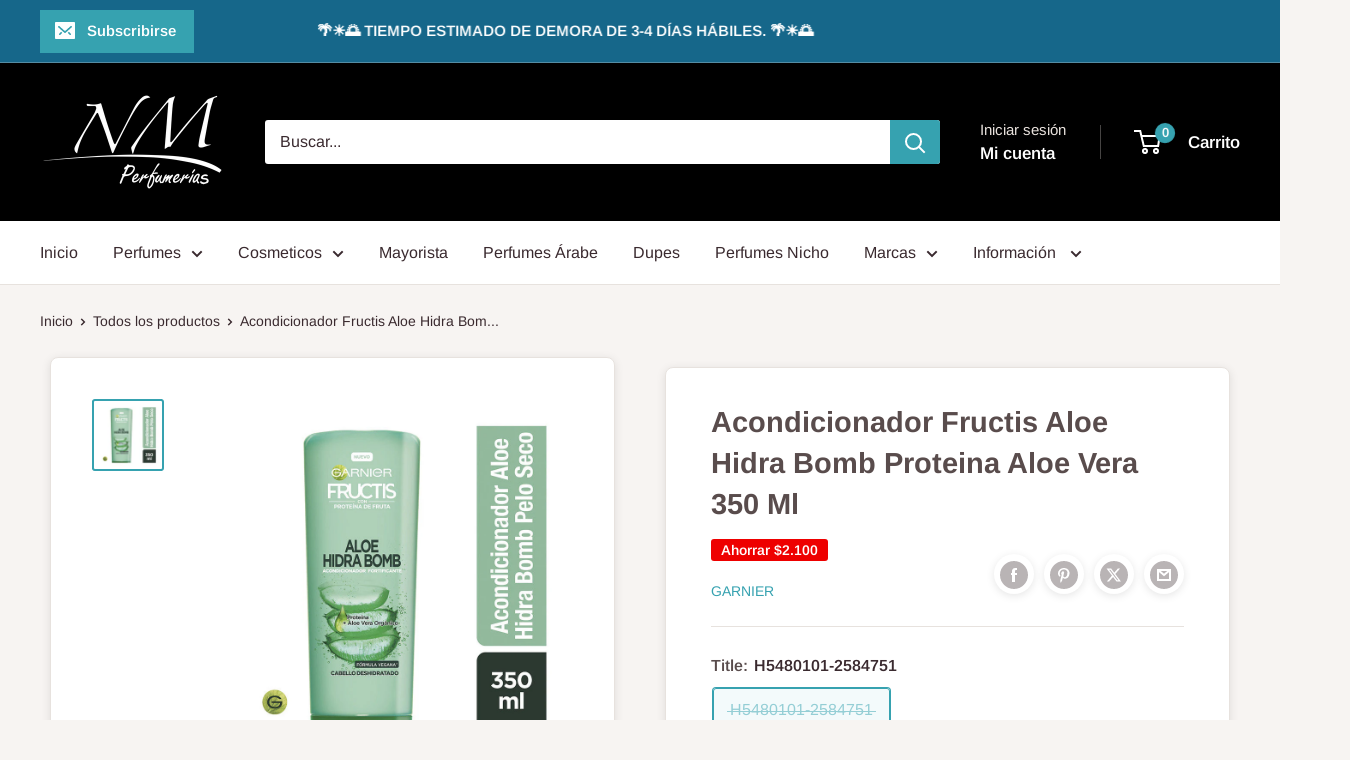

--- FILE ---
content_type: application/x-javascript
request_url: https://www.goldendev.win/shopify/add-to-cart/shop/status/nm-perfumerias.myshopify.com.js?58997774
body_size: -144
content:
var addtc_settings_updated = 1769928121;

--- FILE ---
content_type: text/javascript; charset=utf-8
request_url: https://www.nmperfumerias.cl/products/acondicionador-fructis-aloe-hidra-bomb-proteina-aloe-vera-350-ml.js?currency=CLP&country=CL
body_size: -213
content:
{"id":8588177801524,"title":"Acondicionador Fructis Aloe Hidra Bomb Proteina Aloe Vera 350 Ml","handle":"acondicionador-fructis-aloe-hidra-bomb-proteina-aloe-vera-350-ml","description":"\u003cp\u003eAcondicionador Fructis Aloe Hidra Bomb Proteina Aloe Vera 350 Ml\u003c\/p\u003e","published_at":"2023-09-14T13:56:29-03:00","created_at":"2023-09-14T13:56:31-03:00","vendor":"Garnier","type":"Cuidado Capilar","tags":["Acondicionador","Cosmeticos","Liquidacion"],"price":209000,"price_min":209000,"price_max":209000,"available":false,"price_varies":false,"compare_at_price":419000,"compare_at_price_min":419000,"compare_at_price_max":419000,"compare_at_price_varies":false,"variants":[{"id":46609844633908,"title":"H5480101-2584751","option1":"H5480101-2584751","option2":null,"option3":null,"sku":"7509552830620","requires_shipping":true,"taxable":true,"featured_image":null,"available":false,"name":"Acondicionador Fructis Aloe Hidra Bomb Proteina Aloe Vera 350 Ml - H5480101-2584751","public_title":"H5480101-2584751","options":["H5480101-2584751"],"price":209000,"weight":500,"compare_at_price":419000,"inventory_management":"shopify","barcode":"7509552830620","requires_selling_plan":false,"selling_plan_allocations":[]}],"images":["\/\/cdn.shopify.com\/s\/files\/1\/0274\/5751\/9650\/products\/H5480100.jpg?v=1754932924"],"featured_image":"\/\/cdn.shopify.com\/s\/files\/1\/0274\/5751\/9650\/products\/H5480100.jpg?v=1754932924","options":[{"name":"Title","position":1,"values":["H5480101-2584751"]}],"url":"\/products\/acondicionador-fructis-aloe-hidra-bomb-proteina-aloe-vera-350-ml","media":[{"alt":null,"id":34848490291508,"position":1,"preview_image":{"aspect_ratio":1.0,"height":800,"width":800,"src":"https:\/\/cdn.shopify.com\/s\/files\/1\/0274\/5751\/9650\/products\/H5480100.jpg?v=1754932924"},"aspect_ratio":1.0,"height":800,"media_type":"image","src":"https:\/\/cdn.shopify.com\/s\/files\/1\/0274\/5751\/9650\/products\/H5480100.jpg?v=1754932924","width":800}],"requires_selling_plan":false,"selling_plan_groups":[]}

--- FILE ---
content_type: text/javascript; charset=utf-8
request_url: https://www.nmperfumerias.cl/products/acondicionador-fructis-aloe-hidra-bomb-proteina-aloe-vera-350-ml.js
body_size: -182
content:
{"id":8588177801524,"title":"Acondicionador Fructis Aloe Hidra Bomb Proteina Aloe Vera 350 Ml","handle":"acondicionador-fructis-aloe-hidra-bomb-proteina-aloe-vera-350-ml","description":"\u003cp\u003eAcondicionador Fructis Aloe Hidra Bomb Proteina Aloe Vera 350 Ml\u003c\/p\u003e","published_at":"2023-09-14T13:56:29-03:00","created_at":"2023-09-14T13:56:31-03:00","vendor":"Garnier","type":"Cuidado Capilar","tags":["Acondicionador","Cosmeticos","Liquidacion"],"price":209000,"price_min":209000,"price_max":209000,"available":false,"price_varies":false,"compare_at_price":419000,"compare_at_price_min":419000,"compare_at_price_max":419000,"compare_at_price_varies":false,"variants":[{"id":46609844633908,"title":"H5480101-2584751","option1":"H5480101-2584751","option2":null,"option3":null,"sku":"7509552830620","requires_shipping":true,"taxable":true,"featured_image":null,"available":false,"name":"Acondicionador Fructis Aloe Hidra Bomb Proteina Aloe Vera 350 Ml - H5480101-2584751","public_title":"H5480101-2584751","options":["H5480101-2584751"],"price":209000,"weight":500,"compare_at_price":419000,"inventory_management":"shopify","barcode":"7509552830620","requires_selling_plan":false,"selling_plan_allocations":[]}],"images":["\/\/cdn.shopify.com\/s\/files\/1\/0274\/5751\/9650\/products\/H5480100.jpg?v=1754932924"],"featured_image":"\/\/cdn.shopify.com\/s\/files\/1\/0274\/5751\/9650\/products\/H5480100.jpg?v=1754932924","options":[{"name":"Title","position":1,"values":["H5480101-2584751"]}],"url":"\/products\/acondicionador-fructis-aloe-hidra-bomb-proteina-aloe-vera-350-ml","media":[{"alt":null,"id":34848490291508,"position":1,"preview_image":{"aspect_ratio":1.0,"height":800,"width":800,"src":"https:\/\/cdn.shopify.com\/s\/files\/1\/0274\/5751\/9650\/products\/H5480100.jpg?v=1754932924"},"aspect_ratio":1.0,"height":800,"media_type":"image","src":"https:\/\/cdn.shopify.com\/s\/files\/1\/0274\/5751\/9650\/products\/H5480100.jpg?v=1754932924","width":800}],"requires_selling_plan":false,"selling_plan_groups":[]}

--- FILE ---
content_type: text/javascript; charset=utf-8
request_url: https://www.nmperfumerias.cl/products/acondicionador-fructis-aloe-hidra-bomb-proteina-aloe-vera-350-ml.js
body_size: -91
content:
{"id":8588177801524,"title":"Acondicionador Fructis Aloe Hidra Bomb Proteina Aloe Vera 350 Ml","handle":"acondicionador-fructis-aloe-hidra-bomb-proteina-aloe-vera-350-ml","description":"\u003cp\u003eAcondicionador Fructis Aloe Hidra Bomb Proteina Aloe Vera 350 Ml\u003c\/p\u003e","published_at":"2023-09-14T13:56:29-03:00","created_at":"2023-09-14T13:56:31-03:00","vendor":"Garnier","type":"Cuidado Capilar","tags":["Acondicionador","Cosmeticos","Liquidacion"],"price":209000,"price_min":209000,"price_max":209000,"available":false,"price_varies":false,"compare_at_price":419000,"compare_at_price_min":419000,"compare_at_price_max":419000,"compare_at_price_varies":false,"variants":[{"id":46609844633908,"title":"H5480101-2584751","option1":"H5480101-2584751","option2":null,"option3":null,"sku":"7509552830620","requires_shipping":true,"taxable":true,"featured_image":null,"available":false,"name":"Acondicionador Fructis Aloe Hidra Bomb Proteina Aloe Vera 350 Ml - H5480101-2584751","public_title":"H5480101-2584751","options":["H5480101-2584751"],"price":209000,"weight":500,"compare_at_price":419000,"inventory_management":"shopify","barcode":"7509552830620","requires_selling_plan":false,"selling_plan_allocations":[]}],"images":["\/\/cdn.shopify.com\/s\/files\/1\/0274\/5751\/9650\/products\/H5480100.jpg?v=1754932924"],"featured_image":"\/\/cdn.shopify.com\/s\/files\/1\/0274\/5751\/9650\/products\/H5480100.jpg?v=1754932924","options":[{"name":"Title","position":1,"values":["H5480101-2584751"]}],"url":"\/products\/acondicionador-fructis-aloe-hidra-bomb-proteina-aloe-vera-350-ml","media":[{"alt":null,"id":34848490291508,"position":1,"preview_image":{"aspect_ratio":1.0,"height":800,"width":800,"src":"https:\/\/cdn.shopify.com\/s\/files\/1\/0274\/5751\/9650\/products\/H5480100.jpg?v=1754932924"},"aspect_ratio":1.0,"height":800,"media_type":"image","src":"https:\/\/cdn.shopify.com\/s\/files\/1\/0274\/5751\/9650\/products\/H5480100.jpg?v=1754932924","width":800}],"requires_selling_plan":false,"selling_plan_groups":[]}

--- FILE ---
content_type: application/javascript
request_url: https://acdn.goldendev.win/shopify/add-to-cart/js/add-to-cart-script.js?shop=nm-perfumerias.myshopify.com&1769928121
body_size: 98984
content:
/**
*	Add to cart script.
*	version number: 62
*   circle animation :)
*	https://apps.shopify.com/add-to-cart
*/
	// addToCartLoaded is never set, as the app has to load again in case the shop uses ajax navigation
	// button interval is controlling itself, so it doesn't trigger too many times

(function() {
	var addToCartButton = function() {
		
				
				
				
						
				
				
		var loadScript=function(a,b){var c=document.createElement("script");c.type="text/javascript",c.readyState?c.onreadystatechange=function(){("loaded"==c.readyState||"complete"==c.readyState)&&(c.onreadystatechange=null,b())}:c.onload=function(){b()},c.src=a,document.getElementsByTagName("head")[0].appendChild(c)};	
		
				
		// Added 2021-04-11
		var debouncers = [];
		function debounce(key, callback, delay) {
			if (typeof debouncers[key] !== 'undefined') {
				clearTimeout(debouncers[key]);
			}
			debouncers[key] = setTimeout(callback, delay);			
		}

		var addToCart = function($){
			function initialize() {
				
				// Check if style was appended
				if ($('#add-to-cart-style-appended').length == 0) {
					$('body').append('<link href="https://acdn.goldendev.win/shopify/add-to-cart/css/fagly-rl.min.css?v04" type="text/css" rel="stylesheet">');	
					// Always set z-index to 9 instead of 900
					var z_index = 9;
					
					if (typeof window.Shopify !== 'undefined' 
						&& typeof window.Shopify.theme !== 'undefined' 
						&& typeof window.Shopify.theme.name === 'string' 
						&& window.Shopify.theme.name.indexOf('Dawn') !== -1) {
							
						z_index = 2;
					}
					
																		$('body').append('<link href="https://fonts.googleapis.com/css?family=Raleway&display=swap" type="text/css" rel="stylesheet">');
												
													$('body').append('<link href="https://fonts.googleapis.com/css?display=swap&family=Droid+Sans" type="text/css" rel="stylesheet">');
																
					$('body').append('<style>.addtc-bag {width:20px;height:20px;font-size:20px;stroke: white;stroke:#FFFFFF;font-size: 20px;fill:transparent !important;stroke-width: 4px;overflow: hidden;}.addtc-box-under-image .addtc-bag {width: 18.75px;height: 18.75px;font-size: 18.75px;}.addtc-btn-cart .addtc-bag {margin-bottom:-0.2em;}.add-to-cart-quick .addtc-bag {display:none;}.add-to-cart-quick .addtc-bag-parent .addtc-bag {display:inline;transform:translate3d(0,0,0);vertical-align: initial;}.add-to-cart-quick .addtc-bag-parent {margin-top: -2px;line-height:1.6;font-family: arial;}div.add-to-cart-absolute {position:absolute;position:relative;}div.add-to-cart-quick {display:block !important;background:#319aff;background:#00AA99;color: white;color:#FFFFFF;cursor:pointer;clear:both;pointer-events: all !important;width: 100%;text-align:center;margin-top: 4px;z-index: '+z_index+';border-radius: 1px !important;border-radius: 30px !important;margin-top:4px;margin-bottom:4px;}.type-product-grid-item div.add-to-cart-quick, .type-product-grid-item div.addtc-holder, .type-product-grid-item input.addtc-quantity-field, .type-product-grid-item .addtc-up-arrow, .type-product-grid-item .addtc-down-arrow, .type-product-grid-item div.addtc-qf-holder {z-index: 11;}div.add-to-cart-quick.addtc-box-under-image.addtc-sold-out {cursor:default;}div.add-to-cart-quick.addtc-box-under-image .addtc-button {overflow:hidden;}div.add-to-cart-quick.addtc-box-under-image .addtc-button {line-height:1.6;}div.add-to-cart-quick:hover ul.addtc-dropdown li {background:#83BC97 !important;background:#00AA99 !important;}div.add-to-cart-quick:hover, div.add-to-cart-quick ul.addtc-dropdown li:hover {background:#00AA99 !important;background:#83BC97 !important;}div.add-to-cart-quick div {padding:5px;font-family: "Raleway",Arial,GoldenFontAwesome,Helvetica,sans-serif;font-family: "Droid Sans","Raleway",Arial,GoldenFontAwesome,Helvetica,sans-serif;font-size: 1rem;font-size: 15px !important;color: white !important;color:#FFFFFF !important;}div.add-to-cart-quick div:empty {display:block;}div.addtc-holder {width:auto;width:100%;margin-left:auto;margin-right:auto;position:relative;margin-bottom:4px;margin-top:4px;direction: ltr;}div.addtc-holder div.addtc-box-under-image {width:calc(100% - 43px);margin:0;}div.addtc-holder input.addtc-quantity-field {width:40px;position: absolute;right: 0;bottom: 0;height: 100%;min-height:unset;padding: 5px 5px;padding: 5px 1px;padding-right: 14px;border-radius:30px !important;font-size:15px;}div.add-to-cart-quick.addtc-box-under-image {box-sizing: border-box;}.addtc-button {-ms-animation:none;}.add-to-cart-quick .addtc-fancy-spinner::before, #addtc-sticky-bar .addtc-fancy-spinner::before{display:none;}.add-to-cart-quick .addtc-fancy-spinner, #addtc-sticky-bar .addtc-fancy-spinner {border: 0.14em solid rgb(66, 65, 65);border: 0.14em solid #FFFFFF;border-radius: 50%  !important;border-left-color: transparent;border-bottom-color: transparent;left: 50%;top: 50%;position: absolute;content: "";display: block;height: 0.9em;width: 0.9em;margin-left: -0.45em;margin-top: -0.45em;box-sizing: border-box;animation: gfa-spin .59s infinite linear;-moz-animation: gfa-spin .59s infinite linear;-o-animation: gfa-spin .59s infinite linear;-webkit-animation: gfa-spin .59s infinite linear;-ms-animation: gfa-spin .59s infinite linear;}div.add-to-cart-quick.addtc-box-under-image .addtc-fancy-spinner, div#addtc-sticky-bar .addtc-fancy-spinner {border: 0.2em solid rgb(66, 65, 65);border: 0.2em solid #FFFFFF;border-left-color: transparent;border-bottom-color: transparent;width:1em;height:1em;position: absolute;left: 50%;top: 50%;margin-left: -.5em;margin-top: -.5em;}/*Fix for spinner in chrome because it displays strangely*/div.add-to-cart-quick.addtc-box-under-image .addtc-fancy-spinner.chrome-temp-override, div#addtc-sticky-bar .addtc-fancy-spinner.chrome-temp-override {border: 0.19em solid #FFFFFF;border-left-color: transparent;border-bottom-color: transparent;}div.add-to-cart-quick .gglyphicon-shopping-cart {font-size:16px !important;top: 10px !important;left: 9px !important;}#addtc-popup { font-family: "Raleway",Arial,Helvetica,sans-serif; font-family: "Droid Sans","Raleway",Arial,Helvetica,sans-serif; font-size:13px;font-size:16px;color:black;position:fixed; bottom:-150px;left:5px;border-radius:3px !important;overflow:hidden;z-index:990;overflow:hidden;z-index: 99999999;cursor:pointer;}.addtc-image>div {display:inline-block;margin:0 2px;top: 0;left: 0;right: 0;bottom: 0;background-repeat: no-repeat;background-size: cover; background-position: center center; border-radius:50% !important;width: 50px;height:50px;}.addtc-image { height: 100%;z-index:999;text-align: left;}.addtc-message { text-align: left;color: #7e7e7e;color:#000000;font-style: italic;margin-bottom: 5px;margin-right: 8px;margin-left: 8px;}@media only screen and (max-width: 450px) {#addtc-popup { left:10px;width:auto;}}div.add-to-cart-quick ul.addtc-dropdown {overflow-y: auto;overflow-x: hidden;color:#FFFFFF;font-size: 12px;position: absolute;top: 31px;list-style-type: none;margin:0 !important;padding:0;width:auto !important;display:block !important;pointer-events:auto !important;left:0;width:100% !important;}.addtc-dropdown li {border-bottom: 1px solid rgba(255, 255, 255, 0.5);text-align: center;padding: 2px;font-family: "Raleway",Arial,Helvetica,sans-serif;font-family: "Droid Sans","Raleway",Arial,Helvetica,sans-serif;padding: 3px 8px !important;font-size:11px !important;margin:0 !important;list-style: none !important;width: 100%;box-sizing: border-box;word-break: initial;line-height:1.6;background:#00AA99;border-radius:30px !important;pointer-events:auto !important;}.addtc-dropdown li span {word-break: initial;}.addtc-overflow-x {overflow-x:hidden;}.addtc-warning {font-family: "Raleway",Arial,Helvetica,sans-serif;position:absolute;top:2px;left:2px;background:white;color: #292929;font-size:12px;display:block;padding: 5px;z-index: 1000;border-radius:2px !important;border: 1px solid #cdcdcd;cursor:help;}.predictive-search-item__link.addtc-parent {flex-wrap:wrap;}#instant_search_menu dt {flex-wrap: wrap;}#instant_search_menu .list-image {flex: 0 0 50px;}#instant_search_menu .cs-item-details {flex: 1 1 50%;}#instant_search_menu .addtc-holder {flex: 0 0 100%;}#instant_search_menu .cs-item.addtc-parent {flex-wrap: wrap;}#instant_search_menu .cs-item.addtc-parent .list-image {flex: 0 0 80px;}#instant_search_menu .cs-item.addtc-parent .cs-item-details {flex: 1 1 50%;}#instant_search_menu .cs-item.addtc-parent .addtc-holder, #instant_search_menu .cs-item.addtc-parent .addtc-holder .addtc-box-under-image {flex: 0 0 100%;}.addtc-noselect {-webkit-touch-callout: none;-webkit-user-select: none;-khtml-user-select: none;-moz-user-select: none;-ms-user-select: none;user-select: none;}.addtc-up-arrow {display: block;position: absolute;width: 0;height: 0;border: 7px solid #000000;border-top: 0px;border-left: 7px solid transparent;border-right: 7px solid transparent;top: 5px;top: calc(50% - 10px);z-index: 10;cursor:pointer;right: 3px;}.addtc-down-arrow {display: block;position: absolute;width: 0;height: 0;border: 7px solid #000000;border-bottom: 0px;border-left: 7px solid transparent;border-right: 7px solid transparent;bottom: calc(50% - 10px);z-index: 10;cursor:pointer;right: 3px;}div.snize .addtc-up-arrow {display: block !important;position: absolute !important;width: 0 !important;height: 0 !important;border: 7px solid #000000 !important;border-top: 0px !important;border-left: 7px solid transparent !important;border-right: 7px solid transparent !important;top: 5px !important;top: calc(50% - 10px) !important;z-index: 10 !important;cursor:pointer !important;right: 3px !important;}div.snize .addtc-down-arrow {display: block !important;position: absolute !important;width: 0 !important;height: 0 !important;border: 7px solid #000000 !important;border-bottom: 0px !important;border-left: 7px solid transparent !important;border-right: 7px solid transparent !important;bottom: calc(50% - 10px) !important;z-index: 10 !important;cursor:pointer !important;right: 3px !important;}.addtc-qf-holder {position: absolute;width: 68px;width:76px;height: 34px;min-height: 34px;display: block;margin: 0;text-align: center;box-sizing: border-box;z-index:9;z-index: '+z_index+';opacity:1 !important;}input.addtc-quantity-field {position: absolute;background: #FFFFFF;width: 68px;width:76px;height: 34px;min-height: 34px;display: block;margin: 0;text-align: center;border: 1px solid #FFFFFF;color: #000000;box-sizing: border-box;z-index:9;z-index: '+z_index+';opacity:1 !important;}input.addtc-quantity-field.addtc-q-circle {padding: 5px 30px 5px 4px !important;right: 4px !important;top: 4px !important;padding-right:45px !important;right: 0px !important;top: 0px !important;border-radius: 17px !important;text-align: center !important;}input.addtc-quantity-field.addtc-q-default {padding: 5px 30px 5px 4px !important;right: 1px !important;top: 0px !important;padding-right:47px !important;right: 0px !important;top: 0px !important;border-radius: 17px !important;text-align: center !important;}input.addtc-quantity-field.addtc-q-square {padding: 5px 38px 5px 4px !important;right: 0px !important;top: 0px !important;padding-right:49px !important;right: 0px !important;top: 0px !important;text-align: center !important;}input.addtc-quantity-field[type="number"] {-moz-appearance: unset;-webkit-appearance: unset;}input.addtc-quantity-field.addtc-q-box-under-image::-webkit-inner-spin-button {-webkit-appearance: inner-spin-button;opacity: 1;}input.addtc-quantity-field[name="addtc_quantity"] {-webkit-appearance: none;-moz-appearance: none;appearance: none;}input.addtc-quantity-field::-webkit-contacts-auto-fill-button {visibility: hidden;display: none !important;pointer-events: none;position: absolute;right: 0;}.addtc-animating-action {-webkit-transition: all 1s ease-in-out;-moz-transition: all 1s ease-in-out;-o-transition: all 1s ease-in-out;transition: all 1s ease-in-out;pointer-events: none;}.addtc-animating-action .product-block .product-detail {display:none;}.addtc-animating-action-curved {-webkit-transition: all 1.5s ease-in-out, left 1.5s ease-in, top 1.5s ease-out;-moz-transition: all 1.5s ease-in-out, left 1.5s ease-in, top 1.5s ease-out;-o-transition: all 1.5s ease-in-out, left 1.5s ease-in, top 1.5s ease-out;transition: all 1.5s ease-in-out, left 1.5s ease-in, top 1.5s ease-out;}.grid__cell .product-item .addtc-box-under-image { margin-bottom:0; z-index:unset; margin-top:auto; }.grid__cell .product-item .addtc-holder { margin-bottom:0; z-index:unset; margin-top:auto; }.addtc-pop-buttons {background:#FFFFFF;box-sizing: border-box;width:auto;position:absolute;right:0;width:80px;z-index:9;}.addtc-minus-btn, .addtc-plus-btn, .addtc-minus-btn:empty, .addtc-plus-btn:empty {background: transparent;width: 40px;height: 40px;display: inline-block;position: relative;vertical-align: middle;cursor:pointer;}.addtc-plus-btn:before,.addtc-plus-btn:after {content: "";position: absolute;top: 0;left: 0;right: 0;bottom: 0;background:green;background: #A0A0A0;}.addtc-plus-btn:before{width: 2px;margin: 5px auto;}.addtc-plus-btn:after{margin: auto 5px;height: 2px;}.addtc-minus-btn:before {content: "";position: absolute;top: 0;left: 0;right: 0;bottom: 0;background:red;background: #A0A0A0;margin: auto 2px;height: 2px;margin: auto 5px;height: 2px;}.addtc-parent.addtc-flex-display .addtc-box-under-image {margin-top:auto;}.addtc-parent.addtc-flex-display .addtc-holder {margin-top:auto;flex-grow: unset !important;}#MainContent #shopify-section-collection-template .collection__section .featured-collections__wrapper .featured-collections__products .featured-collections__item .product-card.product-card--list.addtc-parent.addtc-flex-display {flex-wrap: wrap;}#MainContent #shopify-section-collection-template .collection__section .featured-collections__wrapper .featured-collections__products .featured-collections__item .product-card.product-card--list.addtc-parent.addtc-flex-display .addtc-holder {flex: 1 0 100%;}</style><div id="add-to-cart-style-appended"></div>');					
					if (typeof window.Shopify !== 'undefined' 
						&& typeof window.Shopify.theme !== 'undefined' 
						&& typeof window.Shopify.theme.name === 'string' 
						&& window.Shopify.theme.name.indexOf('Express') !== -1) {
							
						$('body').append('<style>'+
							/* Special Express theme z-index config */
							'div.add-to-cart-quick {' +
								'z-index:4;' +
							'}' +
							'.addtc-qf-holder {' +
								'z-index:3;' +
							'}' +
						'</style>');
					}

											$('body').append('<style>.add-to-cart-quick.addtc-box-under-image .addtc-button { line-height: 1.6; margin-top: 10px;}/* Mobile styles using a media query (for screens smaller than 768px) */@media (max-width: 768px) { div.add-to-cart-quick.addtc-box-under-image .addtc-button { padding: 8px 16px; /* Smaller padding for mobile */ font-size: 14px; /* Smaller font size for mobile */ border-radius: 30px; /* Less circular, but still rounded */ }}</style>');
										
											$( "body" ).append( ' \
						<div id="addtc-popup" style="display: block;"> \
							<div class="addtc-message">Agregaste al carrito </div>\
							<div class="addtc-image">\
							</div> \
						</div> \
						' );
										
					$("body").append( ' \
					<div class="gfa gfa-spinner addtc-fancy-spinner" style="position:fixed; bottom:-30px !important; left:-30px !important; display: block;-animation: none;-webkit-animation: none;"> \
					</div> \
					' );
					
					if (typeof Shopify !== 'undefined' && typeof Shopify.theme !== 'undefined' && typeof Shopify.theme.name !== 'undefined') {
													if (Shopify.theme.name == 'Trademark 2') {
								// Append special style for box-under-image button because this theme has some f**ked up positioning
								$('body').append('\
									<style>\
										.addtc-box-under-image { margin-bottom:0; z-index:unset; }\
										.addtc-holder { margin-bottom:0; z-index:unset; }\
									</style>'
								);
							}
												
						if (Shopify.theme.name == 'ShowTime(MHT-dev)') {
							$('body').append('\
								<style>\
									.add-to-cart-quick { z-index:unset; }\
								</style>'
							);
						}
					}
				}
				
								
					if ($('#addtc-sticky-cart').length == 0 ) {
				
						$('body').append('<style>#addtc-sticky-cart {-webkit-border-radius: 50% !important;-moz-border-radius: 50% !important;border-radius:50% !important;width:50px;height:50px;position: fixed;right: 15px;right: 18px;z-index: 9999;z-index: 1000;bottom: initial;cursor:pointer;background: #ffffff;background:#EBEBEB;color: black;color:#000000;box-shadow: 0px 0px 4px 1px rgba(3, 3, 3, 0.15);-moz-transform: scale(1.06);-webkit-transform: scale(1.06);-ms-transform: scale(1.06);-o-transform: scale(1.06);transform: scale(1.06);display:none;}#addtc-sticky-cart .addtc-cart-icon {font-size: 20px !important;text-align: center !important;line-height: 48px !important;width: 100%;}#addtc-sticky-cart .addtc-bag {width:28px;height:48px;stroke: white;stroke:#000000;fill:transparent;stroke-width: 3px;overflow: hidden;}#addtc-sticky-cart span#addtc-sticky-cart-count {-webkit-border-radius: 20px !important;-moz-border-radius: 20px !important;border-radius: 20px !important;width: 20px;height: 20px;background-color: rgb(255, 107, 107);background:rgb(255, 255, 255);position: absolute;top: -5px;top:-5px;left: -10px;left: -10px;font-size: 10px;line-height: 20px;color: rgb(255, 255, 255);color:#000000;font-family: "Raleway",Arial,Helvetica,sans-serif; font-family: "Droid Sans","Raleway",Arial,Helvetica,sans-serif;-moz-transform: scale(1.04);-webkit-transform: scale(1.04);-ms-transform: scale(1.04);-o-transform: scale(1.04);transform: scale(1.04);-moz-transform-origin: center top;-webkit-transform-origin: center top;transform-origin: center top;}#addtc-sticky-cart span#addtc-sticky-cart-price {-webkit-border-radius: 4px !important;-moz-border-radius: 4px !important;border-radius: 4px !important;background-color: rgb(255, 107, 107);background:rgb(255, 255, 255);position: absolute;bottom: -14px;left: 0;right: 0;margin-left: auto;margin-right: auto;font-size: 10px;line-height: 19px;color: rgb(255, 255, 255);color:#000000;font-family: "Raleway",Arial,Helvetica,sans-serif; font-family: "Droid Sans","Raleway",Arial,Helvetica,sans-serif;-moz-transform: scale(1.04);-webkit-transform: scale(1.04);-ms-transform: scale(1.04);-o-transform: scale(1.04);transform: scale(1.04);-moz-transform-origin: center top;-webkit-transform-origin: center top;transform-origin: center top;}.addtc-bounce-in {-moz-animation:addtc-bounce .40s linear;-webkit-animation:addtc-bounce .40s linear;animation:addtc-bounce .40s linear;}@keyframes addtc-bounce {0%{ transform:scale(0); opacity:0;}50%{ transform:scale(1.378); opacity:0.4; }75%{ transform:scale(0.954); opacity:0.7;}100%{ transform:scale(1.06); opacity:1;}}@-moz-keyframes addtc-bounce {0%{ -moz-transform:scale(0); opacity:0;}50%{ -moz-transform:scale(1.378); opacity:0.4; }75%{ -moz-transform:scale(0.954); opacity:0.7;}100%{ -moz-transform:scale(1.06); opacity:1;}}@-webkit-keyframes addtc-bounce {0%{ -webkit-transform:scale(0); opacity:0;}50%{ -webkit-transform:scale(1.378); opacity:0.4;}75%{ -webkit-transform:scale(0.954); opacity:0.7;}100%{ -webkit-transform:scale(1.06); opacity:1;}}.addtc-swing-it {-moz-animation:addtc-swing .40s linear;-webkit-animation:addtc-swing .40s linear;animation:addtc-swing .40s linear;-moz-transform-origin: center top;-webkit-transform-origin: center top;transform-origin: center top;}.addtc-swing-it {-moz-animation:addtc-swing .40s linear;-webkit-animation:addtc-swing .40s linear;animation:addtc-swing .40s linear;-moz-transform-origin: center top;-webkit-transform-origin: center top;transform-origin: center top;}@keyframes addtc-swing {0% { transform: scale(1.04) rotate(0deg); }20% { transform: scale(1.04) rotate(10deg); }40% { transform: scale(1.04) rotate(-10deg); }60% { transform: scale(1.04) rotate(5deg); }80% { transform: scale(1.04) rotate(-5deg); }100%{ transform: scale(1.04) rotate(0deg); }}@-moz-keyframes addtc-swing {0% { -moz-transform: scale(1.04) rotate(0deg); }20% { -moz-transform: scale(1.04) rotate(10deg); }40% { -moz-transform: scale(1.04) rotate(-10deg); }60% { -moz-transform: scale(1.04) rotate(5deg); }80% { -moz-transform: scale(1.04) rotate(-5deg); }100%{ -moz-transform: scale(1.04) rotate(0deg); }}@-webkit-keyframes addtc-swing {0% { -webkit-transform: scale(1.04) rotate(0deg); }20% { -webkit-transform: scale(1.04) rotate(10deg); }40% { -webkit-transform: scale(1.04) rotate(-10deg); }60% { -webkit-transform: scale(1.04) rotate(5deg); }80% { -webkit-transform: scale(1.04) rotate(-5deg); }100%{ -webkit-transform: scale(1.04) rotate(0deg); }}</style>');						
						if (canShowAddToCart() == true) {
							
							$("body").append( '<div id="addtc-sticky-cart" class="addtc-bounce-in"><div class="addtc-bag-parent addtc-cart-icon"><svg aria-hidden="true" focusable="false" role="presentation" class="addtc-bag" viewBox="0 0 64 64"><g><path d="M25 26 a 1 1 0 1 0 0.1 0 c0 -15.79 2.25 -20 8 -20 s8 4.21 8 20 a 1 1 0 1 0 0.1 0" stroke-linecap="round"></path><path d="M14.74 18 h36.51 l3.39 35.95 h-43.5z" stroke-linejoin="round"></path></g></svg><span id="addtc-sticky-cart-count">0</span><span id="addtc-sticky-cart-price">0</span></div></div>');							
							// Give a bit of a timeout so the sticky cart can get rendered before we calculate it's position
							setTimeout(initializeStickyCart, 1);
							
							function initializeStickyCart() {
								cart_actions.updateCart(null, null, true);
								
								var offset_perc = parseFloat(20);

								if (typeof offset_perc == 'undefined' || isNaN(offset_perc) == true) {
									offset_perc = 50;
								}
								
																var window_height = window.innerHeight;
								var sticky_cart_height = $('#addtc-sticky-cart').height();
								
								var offset = window_height * (offset_perc/100) - (sticky_cart_height/2);
								
								if (offset > (window_height - sticky_cart_height)) {
									offset = window_height - sticky_cart_height - 15;
								} else if (offset < 15) {
									offset = 15;
								}
								
								$('#addtc-sticky-cart').css({'top':offset});
								
							}
						}
					}
								
								
								
								
			}
			// End of initialization function
			
			function getRootUrl(){return window.location.origin?window.location.origin+'/':window.location.protocol+'//'+window.location.hostname+'/'}
			
			function getLanguagePath() {
				if (typeof Shopify !== 'undefined' && typeof Shopify.locale !== 'undefined') {
					if (window.location.pathname.indexOf('/'+Shopify.locale+'/') === 0 || window.location.pathname === '/'+Shopify.locale) {
						return Shopify.locale+'/';
					}
				}
				
				return '';
			}
			
			if (typeof clientSpecifics === 'undefined') {
				// This will contain a list of all client specific functions
				var clientSpecifics = {};
			}
									
			if (typeof clientSpecifics['init'] !== 'undefined') {
				clientSpecifics['init'].trigger();
			}
			
			var utils = {
	formatMoney: function(cents, format) {
		
		if (format === '') {
			// Default format
			return (cents/100).toFixed(2);
		}
		
		try {
			if (typeof cents == 'string') {
				cents = cents.replace('.','');
			}

			var value = '';
			var placeholderRegex = /\{\{\s*(\w+)\s*\}\}/;
			var formatString = format;

			function defaultOption(opt, def) {
				return (typeof opt == 'undefined' ? def : opt);
			}

			function formatWithDelimiters(number, precision, thousands, decimal) {
				precision = defaultOption(precision, 2);
				thousands = defaultOption(thousands, ',');
				decimal   = defaultOption(decimal, '.');

				if (isNaN(number) || number == null) {
					return 0;
				}

				number = (number/100.0).toFixed(precision);

				var parts 	= number.split('.'),
				dollars 	= parts[0].replace(/(\d)(?=(\d\d\d)+(?!\d))/g, '$1' + thousands),
				cents   	= parts[1] ? (decimal + parts[1]) : '';

				return dollars + cents;
			}

			switch(formatString.match(placeholderRegex)[1]) {
				case 'amount':
				value = formatWithDelimiters(cents, 2);
				break;
				case 'amount_no_decimals':
				value = formatWithDelimiters(cents, 0);
				break;
				case 'amount_with_comma_separator':
				value = formatWithDelimiters(cents, 2, '.', ',');
				break;
				case 'amount_no_decimals_with_comma_separator':
				value = formatWithDelimiters(cents, 0, '.', ',');
				break;
				case 'amount_with_apostrophe_separator':
				value = formatWithDelimiters(cents, 2, "'", '.');
				break;
			}
		

			return formatString.replace(placeholderRegex, value);
			
		} catch(e) {
			console.log(e.message);
			
			// This was the original/default format
			return (cents/100).toFixed(2);
		}
	}
	};var product_variants = {
	// Retrieve product variants and execute callback with variants as a parameter
	get: function(productHandle, callback) {
		var useBasicVariants = true;
		productHandle = productHandle.replace(/#.*$/,''); // Remove any hashes from handle
		var variantUrl = getRootUrl()+getLanguagePath()+'products/'+productHandle+'.js';
		var responseType = 'json';
		
		var self = this;
				
		if (useBasicVariants) {
			$.get(variantUrl, function( data ) {
				self.handleVariants(data, callback);
			},responseType).fail(function(data) {
				return false;
			});
		}
	},
	handleVariants: function(data, callback) {
		if (typeof data.variants != 'undefined') {
			var variants = data.variants;
		} else if (data.product.variants != 'undefined') {
			var variants = data.product.variants;
		} else {
			var variants = data.variants;
		}
		
		if (typeof clientSpecifics['variants_filter'] !== 'undefined') {
			variants = clientSpecifics['variants_filter'].trigger(variants);
		}
		
				
		callback(variants, data);
	},
	processVariantTemplate: function(variant) {

		var variant_name_template = "[variant_name]";
		
		var title = variant.public_title;
		
		if (title == null) {
			title = variant.name;
		}
		
								
			if (title.length > 35) {
				title = title.substr(0,31).trim()+ '...';
			}
				
		// var price = (variant.price/100).toFixed(2);
		
		variant_name_template = variant_name_template.replace('[variant_name]', title); 
		
		var price 			= variant.price;
		var convertedPrice 	= '';
		
				
		price = utils.formatMoney(price, '');
		
		variant_name_template = variant_name_template.replace('[price]', price);
		variant_name_template = variant_name_template.replace('[multi_currency_price]', convertedPrice);

				
				
				
				
				
				
						
				
		
		return variant_name_template;				
	}
	};var cart_actions = {
	add: function(variant_id, quantity, successCallback, failCallback, itemProps, sellingPlanId) {
		
		var sellingPlanId = typeof sellingPlanId !== 'undefined' ? sellingPlanId : '';
		
		if(variant_id.length > 0 || variant_id > 0) {
			var self = this;
			
			var props = {
				quantity: quantity,
				id: variant_id
			};
			
			if (sellingPlanId !== '') {
				props['selling_plan'] = sellingPlanId;
			}
			
			if (Object.keys(itemProps).length > 0) {
				props['properties'] = itemProps;
			}
			
			try {
				// Update cart in Dawn theme (clever-eingespart)
				var cartEl1 = document.querySelector('cart-notification');
				if (cartEl1 !== null && typeof cartEl1.renderContents === 'function') {
					
					var sections = cartEl1.getSectionsToRender().map((section) => section.id);
					props['sections'] = sections.toString();
				}
			} catch(e) {
				console.error(e);
			}
			
			
			$.post(getRootUrl()+'cart/add.js', props, function(data) {
					
					self.showCartNotification(data);
					self.updateCart();
					
					
					if (typeof addtc_analytics !== 'undefined') {
						addtc_analytics.track(variant_id, quantity, data);
					}
					
					
					var canTriggerProductAddedEvent = true;
					if (typeof clientSpecifics !== 'undefined' && typeof clientSpecifics['can_trigger_product_added_event'] !== 'undefined') {
						canTriggerProductAddedEvent = clientSpecifics['can_trigger_product_added_event'].get();
					}
					
					if (canTriggerProductAddedEvent) {
						try {
							document.dispatchEvent(new CustomEvent('product:added', {
								bubbles: true,
								detail: {
									variant: variant_id,
									quantity: parseInt(quantity, 10)
								}
							}));
						} catch(e) {
							console.log(e);
						}
						try {
							// Trigger ajaxProduct:added event so cart drawer in Motion theme will update
							document.dispatchEvent(new CustomEvent('ajaxProduct:added', {
								bubbles: true,
								detail: {}
							}));
						} catch(e) {
							console.log(e);
						}
					}
					
					// Trigger success callback
					successCallback(variant_id, data);

					self.successActions(variant_id, data);
					
					if (typeof clientSpecifics['after_add_to_cart'] !== 'undefined') {
						clientSpecifics['after_add_to_cart'].trigger(data);
					}
			
					
				},'json').fail(function(data) {
					// Trigger fail callback
					failCallback(data);
				});
		}
	},
	successActions: function(variant_id, data) {
		cart_actions.redirectToCheckout();			
						
						
					
				
				
				
		if (typeof variant_id !== 'undefined') {
			try {
				$('body').trigger('addtc_variant_added_to_cart', [variant_id]);
				
				// Update header cart
				// blowvision-fr
				if (typeof window.$ !== 'undefined' && $('[data-header-cart]').length) {
					// Trigger event with window jquery so the correct one will catch it :)
					window.$('[data-header-cart]').trigger('update', [variant_id]);
				}
			} catch(e) {}
			try {
				// Candy Rack One click upsell integration
				var btn = document.createElement('button');
				document.dispatchEvent(
					new CustomEvent('addToCartButtonClicked', {
					detail: { clonedButton: btn, hiddenButton: btn, variantId: variant_id },
					})
				);
			} catch(e) {}
		}
	},
	redirectToCheckout: function() {
		if (typeof window.bndlr !== 'undefined' && typeof window.bndlr.checkout === 'function') {
			window.bndlr.checkout();
		} else {
			window.location = getRootUrl() + 'checkout';
		}
	},
	showCartNotification: function(responseData) {
		
			
		try {
			// Update cart in Dawn theme (clever-eingespart)
			var cartEl1 = document.querySelector('cart-notification');
			if (cartEl1 !== null && typeof cartEl1.renderContents === 'function' && typeof responseData.sections !== 'undefined') {

				cartEl1.renderContents(responseData);
				
			}
		} catch(e) {
			console.error(e);
		}
	},
	updateCart: function(cartData, recursiveCall, initialLoad) {
		
		if (typeof initialLoad === 'undefined') {
			var initialLoad = false;
		}
		
		if ((typeof cartData === 'undefined' || cartData === null) && (typeof recursiveCall === 'undefined' || recursiveCall === null)) {
			
			var self = this;
			
			$.get(getRootUrl()+'cart.js', function(data) {
				self.updateCart(data, true, initialLoad);
			},"json");
			
			return true;
		} else {
			var data = cartData;
		}
		
		data = addtc_cart_func._fixCart(data);
		
								
				$('#addtc-sticky-cart span#addtc-sticky-cart-count').html(data.item_count);
									if (data.item_count > 0) {
						$('#addtc-sticky-cart').css({'display':'block'});
					} else {
						$('#addtc-sticky-cart').css({'display':'none'});
					}
								
				try {
					var price = data.total_price;
					price = price/100;
					price = price.toLocaleString(undefined, { style: 'currency', currency: data.currency });
					$('#addtc-sticky-cart span#addtc-sticky-cart-price').html(price);
				} catch(e) {
					console.log(e.message());
				}
		
				
					if($('.site-header__cart-indicator').length) {
				if (data.item_count > 0) {
					$('.site-header__cart-indicator').removeClass('hide');	
				}
			} else if ($('.site-header__cart').length) {
				if ($('#CartCount span').length) {
					$('#CartCount span').html(data.item_count);
					
					if (data.item_count> 0) {
						$('#CartCount.hide').removeClass('hide');
					}
				}
			} else if($('#CartCount').length) {
			
				$('#CartCount').html(data.item_count);
				
				if (data.item_count> 0) {
					$('#CartCount.hide').removeClass('hide');
				}

				if ($('#CartCost').length) {
					if ($('#CartCost').html().indexOf('¥') !== -1) {
						var price = (data.total_price/100).toFixed(0);
						price = price.toString().replace(/\B(?=(\d{3})+(?!\d))/g, ",");
						$('#CartCost').html($('#CartCost').html().replace(/(\d+[\.\,]\d+)/, price));

					} else {
							var price = (data.total_price/100).toFixed(2);
							$('#CartCost').html($('#CartCost').html().replace(/(\d+[\.\,]\d+)/, price));
					}
					
					if (typeof mlvedaload === 'function') {
						mlvedaload();
					}
				}
					
			} else if($('span.CartCount').length) {
				if (data.item_count > 0) {
					$('span.CartCount').html(data.item_count);	
				}
				
				if($('span.CartCost').length) {
					if (data.total_price > 0) {
						var price = (data.total_price/100).toFixed(2);
						$('span.CartCost').html($('span.CartCost').html().replace(/(\d+[\.\,]\d+)/, price));
					}
				} 
			} 
			else if($('.cart-icon .count').length) {
				if (data.item_count > 0) {
					$('.cart-icon .count').html(data.item_count);
					$('.cart-icon .count').removeClass('hidden');	
				}
			} else if($('.cart-info a em').length) {
				if (data.item_count > 0) {
					$('.cart-info a em').html(data.item_count);	
				}
			} else if($('#satcb_sticky_cart mark').length) {
				if (data.item_count > 0) {
					$('#satcb_sticky_cart mark').html(data.item_count);	
				}
			} else if($('#cart-count').length) {

				$('#cart-count').html(data.item_count);

			} else if($('#item_count').length) {

				$('#item_count').html(data.item_count);
				
			}  else if($('.bag_count, .bag_count_mob').length) {

				$('.bag_count, .bag_count_mob').html(data.item_count);

			}  else if($('.cartsummary .numitems').length) {
				$('.cartsummary .numitems').html($('.cartsummary .numitems').html().replace(/\d+/, data.item_count));
			}  else if($('.cart-item-count-header--quantity').length) {
				$('.cart-item-count-header--quantity').html($('.cart-item-count-header--quantity').html().replace(/\d+/, data.item_count));
			} else if ($('.cart-link__bubble').length) {
				if (data.item_count > 0) {
					$('.cart-link__bubble').addClass('cart-link__bubble--visible');
				}
			}
			
			
			try {
				var cartDrawerForm = document.querySelector('cart-form');
				if (cartDrawerForm !== null && typeof cartDrawerForm.refresh === 'function') {
					cartDrawerForm.refresh();
				}
				
			} catch(e) {
				
			}
			
						
				
		try {
			document.dispatchEvent(new CustomEvent('addtc:update_cart', {
				bubbles: true,
				detail: {
					cart: data
				}
			}));
		} catch(e) {
			console.log(e);
		}
		
		try {
			if (typeof window.theme !== 'undefined' && typeof window.theme.cart !== 'undefined' && typeof window.theme.cart.updateAllHtml !== 'undefined') {
				theme.cart.updateAllHtml();
				$('.cart--root[data-has-items="false"]').attr('data-has-items', 'true');
				
				if($('.cart-link .cart--external--icon .cart--external--total-items').length) {
					if (data.item_count > 0) {
						$('.cart-link .cart--external--icon .cart--external--total-items').html(data.item_count);
						$('.cart-link .cart--external--icon').attr('data-item-count', data.item_count);
					}
				}
			}
		} catch(e) {}

		if(typeof addtc_cart_func != 'undefined') {
			if (typeof addtc_cart_func.updateCart == 'function') {
				addtc_cart_func.updateCart(initialLoad, cartData);
			}
		}
	}
	
};var addtc_sticky_bar = {
	localVariants: [],
	localProduct: {},
	init: function() {
		
		if ($('#addtc-sticky-bar').length) {
			return true;
		}
		
				
		$('body').append('<style>#addtc-sticky-bar {position:fixed;bottom:0;left:0;right:0;width:100%;background:#ffffff;background:#ffffff;text-align:center;font-weight:normal;font-style:normal;font-size:16px !important;font-size:16px !important;font-family: "Droid Sans","Raleway",Arial,GoldenFontAwesome,Helvetica,sans-serif;box-shadow: 0px 0px 5px 0px #cdcdcd;box-shadow: 0px 0px 5px 0px #cdcdcd;opacity:0;display:none;z-index:999;}#addtc-sticky-bar.addtc-fade-in {-webkit-animation: addtc-fade-in .2s;-moz-animation: addtc-fade-in .2s;-ms-animation: addtc-fade-in .2s;-o-animation: addtc-fade-in .2s;animation: addtc-fade-in .2s;-webkit-animation-fill-mode: forwards;-moz-animation-fill-mode: forwards;-ms-animation-fill-mode: forwards;-o-animation-fill-mode: forwards;animation-fill-mode: forwards;}@keyframes addtc-fade-in {from { opacity: 0; }to   { opacity: 1; }}@-moz-keyframes addtc-fade-in {from { opacity: 0; }to   { opacity: 1; }}@-webkit-keyframes addtc-fade-in {from { opacity: 0; }to   { opacity: 1; }}#addtc-sticky-bar.addtc-fade-out {-webkit-animation: addtc-fade-out .2s;-moz-animation: addtc-fade-out .2s;-ms-animation: addtc-fade-out .2s;-o-animation: addtc-fade-out .2s;animation: addtc-fade-out .2s;-webkit-animation-fill-mode: forwards;-moz-animation-fill-mode: forwards;-ms-animation-fill-mode: forwards;-o-animation-fill-mode: forwards;animation-fill-mode: forwards;}@keyframes addtc-fade-out {from { opacity: 1; }to   { opacity: 0; }}@-moz-keyframes addtc-fade-out {from { opacity: 1; }to   { opacity: 0; }}@-webkit-keyframes addtc-fade-out {from { opacity: 1; }to   { opacity: 0; }}#addtc-sticky-bar .addtc-center {display:inline-block;width:100%;margin:5px 0;}#addtc-sticky-bar .addtc-warning {font-family: inherit;position:absolute;left: 50%;top:0;-webkit-transform: translateX(-50%) translateY(-105%);transform:translateX(-50%) translateY(-105%);background:white;color: #292929;font-size:12px;display:block;padding: 5px;z-index: 1000;border-radius:2px !important;border: 1px solid #cdcdcd;cursor:help;}#addtc-sticky-bar .addtc-sticky-btn {max-width:200px;width:40%;background:#2179C3;background:#2777bc;color:white;color:#ffffff;font-size: 1em;border-radius:4px;border-radius:4px;line-height:1.6;text-align:center;padding: .3em 5px;border:1px solid #2179C3;border:1px solid #2777bc;cursor:pointer;position:relative;font-family: inherit;font-weight: inherit;font-style: inherit;display:inline-block;vertical-align: middle;margin:5px;}#addtc-sticky-bar .addtc-sticky-btn span.addtc-btn-cart {margin-left:10px;font-size:unset !important;top:initial !important;left:initial !important;}#addtc-sticky-bar .addtc-bag {stroke:#ffffff;width: 20px;height: 20px;font-size: 20px;}div#addtc-sticky-bar .addtc-sticky-btn .addtc-fancy-spinner {border: 0.2em solid #ffffff;border-left-color: transparent;border-bottom-color: transparent;}/*Fix for spinner in chrome because it displays strangely*/div#addtc-sticky-bar .addtc-sticky-btn .addtc-fancy-spinner.chrome-temp-override {border: 0.19em solid #ffffff;border-left-color: transparent;border-bottom-color: transparent;}.addtc-checkmark {width: auto;height: 100%;display: block;stroke-width: 4;stroke: #ffffff;margin:0 auto;stroke-dasharray: 45;stroke-dashoffset: 45;-moz-animation: addtc-stroke 0.35s linear forwards;-webkit-animation: addtc-stroke 0.35s linear forwards;-o-animation: addtc-stroke 0.35s linear forwards;-ms-animation: addtc-stroke 0.35s linear forwards;animation: addtc-stroke 0.35s linear forwards;}_:-ms-lang(x), .addtc-checkmark {stroke-dasharray: 0px;stroke-dashoffset: 0px;}#addtc-sticky-bar select::-ms-expand {display:none;}@keyframes addtc-stroke {100% {stroke-dashoffset: 0px;}}#addtc-sticky-bar .addtc-bar-q-f-holder {display:inline-block;position:relative;margin: 5px;vertical-align: bottom;}#addtc-sticky-bar .addtc-bar-line-break {display:none;}#addtc-sticky-bar input#bar-quantity-field {display:inline-block;background: #FFF;background: #ffffff;width: 68px;min-height: 34px;font-size: 1em;padding: .3em 15px .3em 5px;line-height:1.6;font-family:inherit;font-weight:inherit;font-style:inherit;text-align: center;border: 1px solid #67A0D0;border: 1px solid #ececec;color: #868686;color: #868686;box-sizing: border-box;opacity: 1 !important;border-radius: 2px;max-width: unset;margin-top: initial;margin-bottom: initial;height:auto;overflow: visible;}#addtc-sticky-bar input#bar-quantity-field {-webkit-appearance: none;-moz-appearance: none;appearance: none;}#addtc-sticky-bar .addtc-up-arrow {display: block;position: absolute;width: 0;height: 0;border: 7px solid #868686;border-top: 0px;border-left: 7px solid transparent;border-right: 7px solid transparent;top: 5px;top: calc(50% - 10px);z-index: 10;cursor: pointer;right: 3px;left: auto;}#addtc-sticky-bar .addtc-down-arrow {display: block;position: absolute;width: 0;height: 0;border: 7px solid #868686;border-bottom: 0px;border-left: 7px solid transparent;border-right: 7px solid transparent;bottom: calc(50% - 10px);z-index: 10;cursor: pointer;right: 3px;left: auto;}div#addtc-sticky-bar #addtc-sticky-variant-selector {display: inline-block;max-width: 250px;margin:5px;vertical-align: bottom;}#addtc-sticky-bar select {font-family: inherit;font-weight: inherit;font-style: inherit;color: #868686;color: #3b3b3b;-webkit-font-smoothing: antialiased;-webkit-text-size-adjust: 100%;border-radius: 2px;max-width: 100%;font-size: 1em;padding: .3em 10px;padding-right: 10px;line-height:1.6;border: 1px solid #ececec;border: 1px solid #ececec;width: 100%;max-width: 100%;display: block;margin:0;-webkit-appearance: none;-moz-appearance: none;appearance: none;background-image: url("https://acdn.goldendev.win/shopify/add-to-cart/img/app/dwn-rw.svg?2") !important;background-repeat: no-repeat !important;background-position: right 10px center !important;background-color: #fff !important;background-color: #ffffff !important;padding-right: 28px;text-indent: 0.01px;text-overflow: "";cursor: pointer;background-size: auto;min-height: auto;height: auto;}_:-ms-lang(x), #addtc-sticky-bar select {padding-top: .557em;padding-bottom: .557em;}@media (max-width: 768px) {#addtc-sticky-bar .addtc-bar-line-break {display:block;height:0;}#addtc-sticky-bar .addtc-sticky-btn {width:90%;max-width:unset;margin-top:5px;}div#addtc-sticky-bar #addtc-sticky-variant-selector {width: calc(90% - 78px);max-width:unset;margin-left: auto;margin-right: auto;}div#addtc-sticky-bar .image-and-title-container {width: 90%;text-align:left;display:inline-block;}}#addtc-sticky-variant-price {padding: .3em 5px;line-height: 1.6;display: inline-block;margin: 0 8px 0 0;margin: 5px;font-weight:bold;}#addtc-sticky-bar .addtc-bar-product-image-container {display: inline-block;height:37px;vertical-align: bottom;margin: 5px;}#addtc-sticky-bar .addtc-bar-product-image-container .addtc-bar-product-image {display: block;max-width: 150px;height:100%;border-radius:2px;}#addtc-sticky-bar .addtc-bar-product-name {display: inline-block;margin: 5px;line-height: 37px;color: #3b3b3b ;}#addtc-sticky-bar .addtc-pop-buttons {background:white;background:#ffffff;box-sizing: border-box;width:auto;position:absolute;left:0;width:80px;z-index:9;}#addtc-sticky-bar .addtc-minus-btn, #addtc-sticky-bar .addtc-plus-btn {background: transparent;width: 40px;height: 40px;display: inline-block;position: relative;vertical-align: middle;}#addtc-sticky-bar .addtc-plus-btn:before,#addtc-sticky-bar .addtc-plus-btn:after {content: "";position: absolute;top: 0;left: 0;right: 0;bottom: 0;background: #868686;background: #868686;}#addtc-sticky-bar .addtc-plus-btn:before{width: 2px;margin: 5px auto;}#addtc-sticky-bar .addtc-plus-btn:after{margin: auto 5px;height: 2px;}#addtc-sticky-bar .addtc-minus-btn:before {content: "";position: absolute;top: 0;left: 0;right: 0;bottom: 0;background: #868686;background: #868686;margin: auto 2px;height: 2px;margin: auto 5px;height: 2px;}.addtc-bar-swing-it {-moz-animation:addtc-bar-swing .40s linear;-webkit-animation:addtc-bar-swing .40s linear;animation:addtc-bar-swing .40s linear;-moz-transform-origin: center top;-webkit-transform-origin: center top;transform-origin: center top;}@keyframes addtc-bar-swing {0% { transform: rotate(0deg); }20% { transform: rotate(10deg); }40% { transform: rotate(-10deg); }60% { transform: rotate(5deg); }80% { transform: rotate(-5deg); }100%{ transform: rotate(0deg); }}@-moz-keyframes addtc-bar-swing {0% { -moz-transform: rotate(0deg); }20% { -moz-transform: rotate(10deg); }40% { -moz-transform: rotate(-10deg); }60% { -moz-transform: rotate(5deg); }80% { -moz-transform: rotate(-5deg); }100%{ -moz-transform: rotate(0deg); }}@-webkit-keyframes addtc-bar-swing {0% { -webkit-transform: rotate(0deg); }20% { -webkit-transform: rotate(10deg); }40% { -webkit-transform: rotate(-10deg); }60% { -webkit-transform: rotate(5deg); }80% { -webkit-transform: rotate(-5deg); }100%{ -webkit-transform: rotate(0deg); }}</style>');

		var productHandle = this.getProductHandle();
		if (productHandle !== false) {
			
						
			var step = 1;
			
			if (typeof clientSpecifics === 'undefined') {
				var clientSpecifics = {};
			}
			
			if (typeof clientSpecifics['quantity_step'] !== 'undefined') {
				step = clientSpecifics['quantity_step'].getStep(productHandle);
			}
			
			var initialValue = step;
			if (typeof clientSpecifics['quantity_inital_value'] !== 'undefined') {
				initialValue = clientSpecifics['quantity_inital_value'].getValue();
			}
			
							var quantity_field = '<div class="addtc-bar-q-f-holder">' +
					'<input id="bar-quantity-field" name="addtc_quantity" value="'+initialValue+'" min="'+initialValue+'" step="'+step+'" pattern="[0-9]*">'+
					'<i class="addtc-up-arrow addtc-noselect" data-target="#bar-quantity-field"></i><i class="addtc-down-arrow addtc-noselect" data-target="#bar-quantity-field"></i>' +
				'</div>';
						
			var image = '';
							image = '<div class="addtc-bar-product-image-container"></div>';
						
						var priceBeforeQuantity = '';
						
			var priceAfterQuantity = '';
						
			
			
			var productName = '';
			productName = priceBeforeQuantity; // set the price field in here (if it was set), so it will be included even if the customer disabled the display of the product name
							productName = '<div class="addtc-bar-product-name"></div>'+priceBeforeQuantity+'<div class="addtc-bar-line-break"></div>';
						
			var imageAndTitle = '';
							imageAndTitle = '<span class="image-and-title-container">'+image+productName+'</span>';
						
			$('body').append('<div id="addtc-sticky-bar"><div class="addtc-center">'+imageAndTitle+''+quantity_field+'<div id="addtc-sticky-variant-selector"></div>'+priceAfterQuantity+'<div class="addtc-sticky-btn" data-handle="'+productHandle+'">Comprar </div></div></div>');
			
			this.hideIfNeeded();

			var self = this;
			
			$(document).on('click', '#addtc-sticky-bar .addtc-sticky-btn', function(event) {
				event.stopImmediatePropagation();
				event.stopPropagation();
				event.preventDefault();
				
				self.buttonClicked($(this));
				
				return false;
			});
			
			this.initProduct(productHandle);
			
							$(document).on('focus click', '#bar-quantity-field', function(event) {
					event.stopImmediatePropagation();
					event.stopPropagation();
					event.preventDefault();
					
					if (window.IS_TOUCH_DEVICE == true) {
						document.activeElement.blur();
						$(this).blur();
					}
											addtc_quantity_func.show($(this),'top');
									});
				
				$(document).on('click', '#addtc-sticky-bar .addtc-plus-btn', function(event) {
					event.stopImmediatePropagation();
					event.stopPropagation();
					event.preventDefault();
					try {
						var qf = $(this).closest('.addtc-bar-q-f-holder').find('#bar-quantity-field');
						var num = parseInt(qf.val(), 10);
						if (isNaN(num)) {
							num = 0;
						}
						var v = num + 1;
						qf.val(v);
					} catch(e) {}
					return false;
				});

				$(document).on('click', '#addtc-sticky-bar .addtc-minus-btn', function(event) {
					event.stopImmediatePropagation();
					event.stopPropagation();
					event.preventDefault();
					try {
						var qf = $(this).closest('.addtc-bar-q-f-holder').find('#bar-quantity-field').first();
						var num = parseInt(qf.val(), 10);
						if (isNaN(num)) {
							num = 0;
						}
						var v = num - 1;
						if (v < 1) { v = 1; }
						qf.val(v);
					} catch(e) {}
					return false;
				});
				
				$(document).on('click', 'body', function(e) {
					$('.addtc-pop-buttons').remove();
				});
						
			$(document).on('change', '#addtc-sticky-bar #addtc-sticky-variant-selector select', function(event) {
				self.updateSelectedVariantImage();
				
								
				//self.updateSelectedVariantOnProductPage();
			});
			
			// Detect default product variant selector change and also change the product variant in the sticky addtc bar
			$('#SingleOptionSelector-0, #SingleOptionSelector-1, .product-form__single-selector, select[name="id"], .product__info-container variant-selects select[name*="options"]').on('change', function() {	
				setTimeout(function() {

					var variantSelector = '#ProductSelect-product-template option:selected, #ProductSelect-product-template option:selected, select[name="id"] option:selected,  .product__info-container form[action="/cart/add"] [name="id"]';
					var variant = $(variantSelector).val();
					if (typeof variant == 'undefined') {
						var variant = $(variantSelector).val();
					}
					
					if ($('#addtc-sticky-variant-selector select option[value="'+variant+'"]').length === 0) {
						// Sometimes, the originally selected variatn has text values with names of the variants, which don't exist in our selector. 
						// In this case, try again with these selectors.
						variant = $('select.product-form__variants.no-js[name="id"] option:selected').val();
					}
					
					$('#addtc-sticky-variant-selector select option[value="'+variant+'"]').parent('select').val(variant);
					$('#addtc-sticky-variant-selector select option[value="'+variant+'"]').parent('select').trigger('change');
				}, 5);
			});
			
			// This event allows you to hide the add to cart bar from a third party function
						document.addEventListener("addtc:permanently_hide_bar", function() {
				this.permanentlyHideAddtcbar();
			}.bind(this));			
		}
		
		
		
	},
	canShowAddtcBar: function(product) {
		

				
					return true;
				
	},
	getProductHandle: function() {
		
		if (typeof window.addtc_product_handle === 'string') {
			return window.addtc_product_handle;
		}
		
		if (/\/products\/([^\?\/\n]+)/.test(window.location.href)) {
			var found = window.location.href.match(/\/products\/([^\?\/\n]+)/);
			if (typeof found[1] !== 'undefined') {
				return found[1];
			}
		}
		return false;
	},
	buttonClicked: function($el) {
		
					$('.addtc-pop-buttons').remove();
				
		
				
		if (typeof clientSpecifics['handle_bar_add_to_cart_click'] !== 'undefined') {
			var handled = clientSpecifics['handle_bar_add_to_cart_click'].trigger();
			
			if (handled === true) {
				return true;
			}
		}
		
		
		var quantity = 1;
		if ($('#bar-quantity-field').length) {
			quantity = $('#bar-quantity-field').val();
		}
		
		var variant_id = $('#addtc-sticky-variant-selector select option:selected').val();
		
		this.toggleSpinner($el, true);
		var self = this;
		
					var itemProps = {};
		
		cart_actions.add(variant_id, quantity, function() {
			self.toggleSpinner($el, false, 'success');
			
						
												animateToCart($el.eq(0));
										
		}, function(data) {
			self.toggleSpinner($el, false, 'fail');
			self.showFail($el, data);
		}, itemProps);
	},
	showFail: function(element, data) {
		
		var message = 'This product was not added to the cart.';
		if (typeof data.responseJSON == 'undefined') {
			message = $.parseJSON(data.responseText).description;
		} else {
			message = data.responseJSON.description;
		}
		
		parentElement = element.closest('#addtc-sticky-bar');
		warningHtml = '<div class="addtc-warning" style="display:none">'+message+'</div>';
		
		$.each($('#addtc-sticky-bar .addtc-warning'), function(index, el) {
			$(el).remove();
		});	
		
		parentElement.append($(warningHtml));
		
		$("#addtc-sticky-bar .addtc-warning").fadeIn(500, function() {
			setTimeout(function() {
				parentElement.children('#addtc-sticky-bar .addtc-warning').first().fadeOut(500);
			}, 4000);
		});	
	},
	toggleSpinner: function($el, on, statusMessage) {
		if (on == false) {
			
			if (typeof statusMessage !== 'undefined' && statusMessage === 'success') {
				this.showCheckmark($el, function() {
					$el.css({height:"auto"});
					$el.html('<span style="opacity:0;">Comprar </span>');
					$el.find('span').first().animate({opacity:1}, 200)
				});
			} else {
				$el.css({height:"auto"});
				$el.html('Comprar ');
			}
		} else {
			$el.css({height:$el[0].getBoundingClientRect().height});
			$el.html('<div class="gfa gfa-spinner addtc-fancy-spinner"></div>');
			$el.find('.addtc-fancy-spinner').addClass('chrome-temp-override');
		}
	},
	showCheckmark: function($el, callback) {
		
		// show success
		$el.html('<svg class="addtc-checkmark" xmlns="http://www.w3.org/2000/svg" viewBox="-5 -2 40 40">' +
				'<path fill="none" d="M4.1 18.2 l7.1 7.2 l16.7-16.8" />' +
			'</svg>');
		
		setTimeout(function() {
			$el.find('.addtc-checkmark').first().fadeOut(450, callback);
		}, 4000);
		//callback();
	},
	initProduct: function(handle) {
		var self = this;
		product_variants.get(handle, self.showProduct);
	},
	showProduct: function(variants, product) {
		
		if (addtc_sticky_bar.canShowAddtcBar(product)) {

			addtc_sticky_bar.localVariants 	= variants;
			addtc_sticky_bar.localProduct 	= product;
			
			addtc_sticky_bar.displayVariantsSelect(variants);
			addtc_sticky_bar.displayVariantImage(variants, product);
			addtc_sticky_bar.displayProductName(product);
		}
	},
	/*
	showProductVariants: function(handle) {
		var self = this;
		product_variants.get(handle, self.displayVariantsSelect);
	},
	*/
	displayVariantsSelect: function(variants) {

		var variantsHtml = '<select>';
		var skippedVariants = 0;
		for (var i=0; i < variants.length; i++) {
						var title = product_variants.processVariantTemplate(variants[i]);
			variantsHtml += '<option value="'+variants[i].id+'">'+title+'</option>';
		}
			
		variantsHtml += '</select>';
		
		if (skippedVariants < variants.length) {
			$('#addtc-sticky-variant-selector').html(variantsHtml);
			
			if (variants.length === 1) {
				$('#addtc-sticky-variant-selector').css({'display':'none'});
			}
			
						
			addtc_sticky_bar.barIsReady();
		}
	},
	displayVariantImage: function(variants, product) {
		
		var image = '';
		
		var skippedVariants = 0;
		for (var i=0; i < variants.length; i++) {
						
			if (image == '' && variants[i].featured_image !== null) {
				image = variants[i].featured_image.src;
				
				break;
			}
		}
		
		if (image == '') {
			image = product.featured_image;
		}

		if (skippedVariants < variants.length) {
			image = addtc_sticky_bar.setImageDimensions(image);
			addtc_sticky_bar.setImageHtml(image);
			addtc_sticky_bar.setImageAttribute(image);
		}
	},
	setImageDimensions: function(image) {
		
		var size = '200X200';
		
		image = image.replace(/\.jpg\?/, "_"+size+'.jpg?');
		image = image.replace(/\.jpeg\?/, "_"+size+'.jpeg?');
		image = image.replace(/\.png\?/, "_"+size+'.png?');
		
		image = image.replace(/\.JPG\?/, "_"+size+'.JPG?');
		image = image.replace(/\.JPEG\?/, "_"+size+'.JPEG?');
		image = image.replace(/\.PNG\?/, "_"+size+'.PNG?');
		
		return image;
	},
	setImageHtml: function(image) {
		//var imageHtml = '<div class="addtc-bar-product-image" style="background-image:url(\''+image+'\')"></div>';

		if ($('#addtc-sticky-bar .addtc-bar-product-image-container .addtc-bar-product-image').length > 0) {
			$('#addtc-sticky-bar .addtc-bar-product-image-container .addtc-bar-product-image').attr('src', image);
		} else {
			var imageHtml = '<img class="addtc-bar-product-image" src="'+image+'" />';
			$('#addtc-sticky-bar .addtc-bar-product-image-container').html(imageHtml);
		}
	},
	setImageAttribute: function(image) {
		// Set image attribute so we can animate it when we add the product to the cart
		$('.addtc-sticky-btn').attr('data-image', image);
	},
	updateSelectedVariantImage: function() {
		var selectedVariantId = $('#addtc-sticky-variant-selector option:selected').val();
		
		var image = '';
		for (var i = 0; i < this.localVariants.length; i++) {
			if (this.localVariants[i].id == selectedVariantId) {
				if (this.localVariants[i].featured_image !== null) {
					image = this.localVariants[i].featured_image.src;
				}
			}
		}

		if (image == '') {
			image = this.localProduct.featured_image;
		}
		
		addtc_sticky_bar.setImageHtml(image);
		addtc_sticky_bar.setImageAttribute(image);
		
	},
	updateSelectedVariantOnProductPage: function() {
		// THis was set up so that we could update the selected variant on the product page, but usually it can't be done.
		var selectedVariantId = $('#addtc-sticky-variant-selector option:selected').val();
		
		console.log('selectedVariantId', selectedVariantId);		
	},
	displayProductName: function(product) {
		if (product.title != null && product.title != '') {
			$('#addtc-sticky-bar .addtc-bar-product-name').html(product.title);
		}
	},
		selectIsFocused: false,
	barIsReady: function() {
		var self = this;
		
				
			$(document).on('focusin', '#addtc-sticky-variant-selector select', function() {
				self.selectIsFocused = true;
			});
			
			$(document).on('focusout', '#addtc-sticky-variant-selector select', function() {
				self.selectIsFocused = false;
			});
		
			this.lastScrollPosition = $(document).scrollTop();
		
			$(document).on('scroll', function() {

				if (self.scrollTimeout !== null) {
					clearTimeout(self.scrollTimeout);
				}
				var scrolltop = $(this).scrollTop();
				
				var limit = $('#addtc-sticky-bar').height();
				
												
				if (self.selectIsFocused === false) {
					self.scrollTimeout = setTimeout(function() {
						
						if (self.lastScrollPosition > scrolltop) {
							self.hideAddtcbar();
						} else if (scrolltop >= limit) {
							self.displayAddtcbar();
						}
						
						self.lastScrollPosition = scrolltop;
					}, 80);
				}
			});
			
			var limit = $('#addtc-sticky-bar').height();
			
									
			if ($(document).scrollTop() >= limit){
				self.displayAddtcbar();
			}
				
	},
		scrollTimeout: null,
		displayAddtcbar: function() {
		
		if (this.barWasHiddenPermanently === false) {
			$('#addtc-sticky-bar').css({display: 'block'});
			
			var self = this;
			// Show addtc bar
			$('#addtc-sticky-bar').removeClass('addtc-fade-out');
			$('#addtc-sticky-bar').addClass('addtc-fade-in');
			
			setTimeout(function() {
				self.barIsDisplayed();
			}, 200);
		}
	},
	hideAddtcbar: function() {
		// Hide addtc bar
		$('#addtc-sticky-bar').removeClass('addtc-fade-in');
		$('#addtc-sticky-bar').addClass('addtc-fade-out');
		
		setTimeout(function() {
			$('#addtc-sticky-bar').css({display: 'none'});
		}, 200);
		
	},
	barWasHiddenPermanently: false,
	permanentlyHideAddtcbar: function() {
		this.barWasHiddenPermanently = true;
		this.hideAddtcbar();
	},
	barIsDisplayed: function() {
					setTimeout(function() {
				$('#addtc-sticky-bar .addtc-sticky-btn').addClass('addtc-bar-swing-it');
			}, 1000);
			},
	hideIfNeeded: function() {
		// checks if the url contains any words which should hide the add to cart bar
			}
};

addtc_sticky_bar.init();var addtc_quantity_func = {
	cname: 'addtc-pop-buttons',
	show: function($el, direction) {
		console.log('show');
		
		if (window.IS_TOUCH_DEVICE == false) {
			return;
		}
		
		var width = $el[0].getBoundingClientRect().width;

console.log('1');
		var $parent = $el.closest('div');
		if ($parent.find('.'+this.cname).length == 0) {
			var style = '';
			var html = '<div class="'+this.cname+'" style="'+style+'">';
			html += '<div class="addtc-minus-btn"></div>';
			html += '<div class="addtc-plus-btn"></div>';
			html += '</div>';
			console.log('2', html);
			$parent.append(html);
			
			var $html = $parent.find('.'+this.cname).first();
			var height = $html[0].getBoundingClientRect().height;
console.log('3', $parent);
			$html.css(direction,'-'+height+'px');
		}
	},
	init: function() {
		window.IS_TOUCH_DEVICE = false;
		window.addEventListener('touchstart', function() {
			window.IS_TOUCH_DEVICE = true;
		});
	}
};

addtc_quantity_func.init();
var addtc_analytics = {
	init: function() {
			},
	// Track add to cart event with Facebook
	track: function(productId, quantity, responseData) {

					if (typeof fbq === 'function') {
				try {
					fbq('track', 'AddToCart', {
						content_ids: [productId],
						content_type: 'product',
						contents: [{id: productId, quantity: quantity}]
					});
				} catch(e) {
					console.log(e);
					// Something went wrong
				}
			}
				
			}
};

addtc_analytics.init();

			
			var hidePopupTimeout;
			function hide_popup() {
							}
			
			function toggleAnimation(element, toggle) {
								
									
					if (toggle == false) {
						element.closest('.add-to-cart-quick').css({height:"auto"});
						var atcTextWCart = 'Comprar ';
						
												
																			element.html(atcTextWCart);
						
					} else {
						var newHeight = element.closest('.add-to-cart-quick')[0].getBoundingClientRect().height;
						if (newHeight > 0) {
							element.closest('.add-to-cart-quick').css({height:newHeight});
						}

						$('.addtc-dropdown').hide(100);
						$('.addtc-dropdown').remove();
						element.html('<div class="gfa gfa-spinner addtc-fancy-spinner"></div>');
						element.find('.addtc-fancy-spinner').addClass('chrome-temp-override');
					}
							}
			
			function getImageUrl(element) {
				var imageUrl = element.attr('data-image');
				
				if (typeof imageUrl !== 'undefined') {
					var match = imageUrl.match(/(\/products.*)+(?=\.)/);
				}

				// Image is not the image of the product!
				if (typeof match == 'undefined' || match == null || match[0] == null || match[0].length < 2) {

					if (element.closest('.add-to-cart-quick').siblings('img').first().hasClass('lazyloaded') || element.closest('.add-to-cart-quick').siblings('img').first().hasClass('Image--lazyLoaded')) {
						var imgSrc = element.closest('.add-to-cart-quick').siblings('img').first().attr('srcset');
						imgSrc = imgSrc.match(/([^\s,]+)/);
						
						if (imgSrc !== null && imgSrc[0] !== null) {
							imgSrc = imgSrc[0];
						}
						imageUrl = imgSrc;
						
					} else if ((element.closest('.addtc-parent').find('img:visible').first().hasClass('lazyloaded') || 
						element.closest('.addtc-parent').find('img:visible').first().hasClass('Image--lazyLoaded')) && 
						typeof element.closest('.addtc-parent').find('img:visible').first().attr('srcset') != 'undefined') {
							
						var imgSrc = element.closest('.addtc-parent').find('img:visible').first().attr('srcset');
						imgSrc = imgSrc.match(/([^\s,]+)/);

						if (imgSrc !== null && imgSrc[0] !== null) {
							imgSrc = imgSrc[0];
						}
						imageUrl = imgSrc;
						
					} else if ((element.closest('.addtc-parent').find('img').first().hasClass('lazyloaded') || 
						element.closest('.addtc-parent').find('img').first().hasClass('Image--lazyLoaded')) && 
						typeof element.closest('.addtc-parent').find('img').first().attr('data-bgset') != 'undefined') {
							
						var imgSrc = element.closest('.addtc-parent').find('img').first().attr('data-bgset');
						imgSrc = imgSrc.match(/([^\s,]+)/);

						if (imgSrc !== null && imgSrc[0] !== null) {
							imgSrc = imgSrc[0];
						}
						imageUrl = imgSrc;
						
					} else if (element.closest('.addtc-parent').find('.square-image-container[style*="background-image"]').first().length) {
						// Get image from background image
						var elStyle = element.closest('.addtc-parent').find('.square-image-container[style*="background-image"]').first().attr('style');
						imgSrc = elStyle.match(/background-image:\s*url\((?:'|")([^']+)(?:'|")\)/);

						if (imgSrc !== null && imgSrc[1] !== null) {
							imgSrc = imgSrc[1];
						}
						imageUrl = imgSrc;
						
					} else if (imageUrl.indexOf('pagefly') !== -1) {
						// do nothing in order to keep the image url :)						
					} else if (element.closest('.addtc-parent').find('picture source').length && 
						typeof element.closest('.addtc-parent').find('picture source').first().attr('srcset') != 'undefined') {
						// Support for picture -> source object
							
						var imgSrc = element.closest('.addtc-parent').find('picture source').first().attr('srcset');
						imgSrc = imgSrc.match(/([^\s,]+)/);

						if (imgSrc !== null && imgSrc[0] !== null) {
							imgSrc = imgSrc[0];
						}
						imageUrl = imgSrc;
						
					} else {
						
						var imgSrc = element.closest('.add-to-cart-quick').siblings('img').first().attr('src');
						imageUrl = imgSrc;
					}
				}
				
				// No image was found. Try to find one.
				if (typeof imageUrl == 'undefined') {
					var imageUrlTmp = element.attr('data-image');
					
					var match = imageUrlTmp.match(/(shopify\.com.*)+(\/files\/.*)+(?=\.)/);

					if (match !== null && match.length == 3) {
						imageUrl = imageUrlTmp;
					}
				}
				
				// No image was found. Try to find one.
				if (typeof imageUrl == 'undefined') {
					var imageUrlTmp = element.attr('data-image');
					
					var match = imageUrlTmp.match(/(shopify\..*)+([Nn]o-[Ii]mage.*)/);

					if (match !== null && match.length == 3) {
						imageUrl = imageUrlTmp;
					}
				}
				
				// No image was found. Try to find one.
				if (typeof imageUrl == 'undefined') {
					var imageUrlTmp = element.attr('data-image');

					var match = imageUrlTmp.match(/(shopify-digital-delivery\.s3\.amazonaws\.com.*)/);

					if (match !== null && match.length == 2) {
						imageUrl = imageUrlTmp;
					}
				}
				
				if (typeof imageUrl == 'undefined') {
					imageUrl = '';
				}
				
								if (imageUrl.length === 0 || imageUrl.indexOf('no-image') !== -1) {
					// Product image is still empty string
					// Get the featured image from the product endpoint
					var backupImage = element.attr('data-product-image');
					if (typeof backupImage !== 'undefined' && backupImage !== null && backupImage.length > 0) {
						backupImage = resizeImage(backupImage, '80X80');
						imageUrl = backupImage;
					}
				} else {
					imageUrl = resizeImage(imageUrl, '80X80');
				}
				
				
				return imageUrl;
			}
			
			function showPopup(imageUrl) {
				imageUrl = imageUrl.replace("'","");
				
				var imageHtml = '<div style="background-image:url('+imageUrl+');display:none;"></div>';
				var imageHtml = $(imageHtml);

									$("#addtc-popup .addtc-image").append(imageHtml);
					$("#addtc-popup .addtc-image div").last().fadeIn(200);
								
				if (hidePopupTimeout) {
					clearTimeout(hidePopupTimeout); //cancel the previous timer.
				}
				
				$("#addtc-popup").animate({bottom:'5px'}
					, 800, function() {
										});

							}
			
			function showSuccess(element) {
									toggleAnimation(element, false);
								
				var imageUrl = getImageUrl(element);
				showPopup(imageUrl);				
			}

			function showFail(a,b){toggleAnimation(a,!1);var c='This product was not added to cart.';c='undefined'==typeof b.responseJSON?$.parseJSON(b.responseText).description:b.responseJSON.description,parentElement=a.closest('.addtc-parent'),warningHtml='<div class="addtc-warning" style="display:none">'+c+'</div>',$.each($('.addtc-warning'),function(d,e){$(e).remove()}),parentElement.append($(warningHtml)),$('.addtc-warning').fadeIn(500,function(){setTimeout(function(){parentElement.children('.addtc-warning').first().fadeOut(500)},4e3)})}
			
			function showProductVariants(variants, element, productHandle) {

				toggleAnimation(element, false);
				var imageUrl = element.attr('data-image');
				var variantsList = '<ul class="addtc-dropdown">';

				for (var i = 0; i < variants.length && i < 140; i++) {

					title = product_variants.processVariantTemplate(variants[i]);
					
										
										
					var sellingPlanId = '';
					if (typeof variants[i].requires_selling_plan !== 'undefined' && variants[i].requires_selling_plan === true && typeof variants[i].selling_plan_allocations !== 'undefined') {
						sellingPlanId = variants[i].selling_plan_allocations[0].selling_plan_id;
					}
					
					variantsList += '<li data-selling-plan-id="'+ sellingPlanId +'" data-id="' + variants[i].id + '" data-handle="' + productHandle + '" title="Comprar  - '+title.replace(/(<([^>]+)>)/gi, "").replace('"','')+'"><span>'+title.replace(/ /g, '\u00a0')+'</span></li>';
				}
					
				variantsList += '</ul>';
				
				var list = $(variantsList);

				$(element).parent('.add-to-cart-quick').append(list);

				list = modifyVariantsDropdown(element, list);
				
				$('.add-to-cart-quick .addtc-dropdown li').off(); 
				$('.add-to-cart-quick .addtc-dropdown li').click(function(event) {
					event.stopImmediatePropagation();
					event.stopPropagation();
					event.preventDefault();
					
					var sellingPlanId = '';
					var sellingPlanIdAttr = $(this).attr('data-selling-plan-id');
					if (sellingPlanIdAttr !== '') {
						sellingPlanId = sellingPlanIdAttr;
					}
					
					addToCartClicked($(this).closest('ul').prev('div'), $(this).attr('data-handle'), $(this).attr('data-id'), undefined, sellingPlanId);
					
					return false;
				});
			}
			
			function modifyVariantsDropdown(element, list) {

				var parEl = $(element).closest('.addtc-parent');

				var atcAttribute = parEl.attr('data-atc-product');
				if (typeof atcAttribute !== 'undefined' && atcAttribute.length > 0) {
					// Parent element has an atc attribute. Find another parent to it, otherwise the variants won't show up at all because parent isn't high enough.
					var specialParents = [
						'.grid__item'
					];
					
					for(var i = 0; i < specialParents.length; i++) {
						if (parEl.parent().closest(specialParents[i]).length > 0) {
							parEl = parEl.parent().closest(specialParents[i]).first();
						}
					}
				}
				
								
				parElH = parEl[0].getBoundingClientRect().height;

									var boxUnderImage = parEl.find('.addtc-box-under-image');
					if (typeof boxUnderImage[0] !== 'undefined') {
						parElH = parElH - parEl.find('.addtc-box-under-image')[0].getBoundingClientRect().height;
					}
					if (list.height() >= parElH) {
						var topOffset = (-1) * parElH;
						list.css({top:topOffset});
					} else {
						list.css({top:(-1)*list[0].getBoundingClientRect().height});
					}
								
				if (list.height() >= parElH) {
					var heightCss = parElH;
					if (heightCss > 0) {
						list.css({'height':heightCss});
					}
					list.children('li').css({'padding-right':'24px'});
				}
				
				var maxHeightCss = parElH;
				if (maxHeightCss > 0) {
					
										
					list.css({'max-height':maxHeightCss});
				}
				
				var maxWidthCss = parEl[0].getBoundingClientRect().width;
				if (maxWidthCss > 110) {
					list.css({'max-width':maxWidthCss});
				}
				
				return list;
			}
			
			// It doesn't seem like this function is used by anyone anymore.
			function getFormattedPrice(a,b){if(-1!==a.html().indexOf("\xA5")){var c=(b.total_price/100).toFixed(0);return c=c.toString().replace(/\B(?=(\d{3})+(?!\d))/g,","),c}var c=(b.total_price/100).toFixed(2);return c}
			
			function addToCart(element, productId, productHandle, sellingPlanId) {

				var sellingPlanId = typeof sellingPlanId !== 'undefined' ? sellingPlanId : '';

				var quantity = 1;
				
									var quantityField = $(element).closest('.addtc-parent').find('.addtc-quantity-field').first();

					if (typeof quantityField != 'undefined') {
						quantity = quantityField.val();
					}
								
									var itemProps = {};
					
										
					var $parent = element.closest('.addtc-parent');
					
					// forriststore.myshopify.com
					var $parent2 = $parent.closest('.ProductItem');
					if ($parent2.length > 0) {
						$parent = $parent2;
					}
					
					if($parent.length > 0) {
						try {
							$parent.find('input[name^="properties"]').each(function(i, prop) {
								var val 	= $(prop).val();
								var name 	= $(prop).attr('name').replace('properties[', '').replace(']', '');
								
								itemProps[name] = val;
							});
						} catch(e) {
							console.log(e);
						}
					}
					
					
					if (typeof clientSpecifics['item_props'] !== 'undefined') {
						itemProps = clientSpecifics['item_props'].get(productHandle);
					}
					
								
				cart_actions.add(productId, quantity, function(variant_id, data) {
					showSuccess(element);
					//updateCart();
					
										
											setTimeout(function() {
							animateToCart(element);
						}, 50);
										
				}, function(data) {
					showFail(element, data);
				}, itemProps, sellingPlanId);
			}
			
							function animateToCart(element, cart) {
					if (typeof cart == 'undefined') {
						var cart_classes=['#addtc-sticky-cart','.cart-toggle.mobileNavBar-link, .header-cart-btn.cart-toggle','.site-header__cart-indicator','.site-header__cart','.cart-count','#CartCount','.cart-icon .count','.cart-info a em','.header-bar__module .cart-page-link','.icon-cart .cart_count','.bag_count','.bag_count_mob','.Icon--cart','.Icon--cart-desktop', '#main-navigation-wrapper .gm-target .fa-shopping-cart', '#shopify-section-header .p-cart-head', '.cart-menu', '[href*="/cart"][data-slider-cart-open]', '.cart-link .icon-cart, .icon-header-shopping-cart', '#cart-icon-bubble'];

												
						for(var i=0;i<cart_classes.length;i++)if($(cart_classes[i]).length)if(0<$(cart_classes[i]).offset().left){cart=$(cart_classes[i]);break}else if(0<$(cart_classes[i]).length)for(var j=0;j<$(cart_classes[i]).length;j++)if(0<$(cart_classes[i]).eq(j).offset().left){cart=$(cart_classes[i]).eq(j);break}
					}
					
					if (typeof cart == 'undefined') {
						return;
					}
					
					if (cart.length && cart.offset().left > 0) {
						
						
													var imageSrc = getImageUrl($(element));
							
							if (imageSrc.length > 0) {
								var initialWidth = 70;
								
								var imageCircle = $('<div class="addtc-image-animation-circle" style=""></div>');
								imageCircle = imageCircle
									.offset({
										top: ($(element).eq(0).offset().top + ($(element).eq(0).height() / 2) - initialWidth/2),
										left: ($(element).eq(0).offset().left + ($(element).eq(0).width() / 2) - initialWidth/2)
									}).css({
										'opacity': '1',
										'position': 'absolute',
										'height': initialWidth+'px',
										'width': initialWidth+'px',
										'border-radius': '50%',
										'box-shadow': '1px 1px 1px 1px rgba(128, 128, 128, 0.39)',
										'background': 'url(\''+imageSrc+'\')',
										'background-size': 'cover',
										'background-position': 'center center',
										'transform': 'initial',
										'z-index': '1000',
										'padding-top':'unset',
										'display':'block',
									});
								 
								imageCircle.addClass('addtc-animating-action addtc-animating-action-curved');
								
								$('body').addClass('addtc-overflow-x');

								var targetWidth = 50;
								if ($('#addtc-sticky-cart').length === 1 && ($('#addtc-sticky-cart')[0].getBoundingClientRect())['width'] > 30 ) {
									targetWidth = ($('#addtc-sticky-cart')[0].getBoundingClientRect())['width'];
								}

								var leftTargetOffset = cart.offset().left;
								if (leftTargetOffset+targetWidth > $('body').width()) {
									leftTargetOffset = $('body').width() - targetWidth;
								}
								
								imageCircle.appendTo($('body')).css({
									'top':	cart.offset().top,
									'left': leftTargetOffset,
									'height': targetWidth+'px',
									'width': targetWidth+'px'
								});
								
								setTimeout(function() {
									imageCircle.css({
										'opacity':0
									});
									
									setTimeout(function() {
										imageCircle.remove();
										$('body').removeClass('addtc-overflow-x');
									}, 1500);
								}, 1500);
							}
							
							
												
						
					}
									}
						
						function extractProductImage(product) {
				var image = '';
				if (typeof product.featured_image !== 'undefined' && product.featured_image.length > 0) {
					image = product.featured_image;
				}
				
				return image;
			}
			
			function resizeImage(imageSrc, size) {

				if (typeof imageSrc === 'string' && imageSrc.length >  0) {
					var resizeMatches 	= imageSrc.match(/_\d+x\d+\./gi);
					var resizeMatches2 	= imageSrc.match(/\d+x\.(jpg|png|jpeg)\?/gi);
					var resizeMatches3 	= imageSrc.match(/_large\.(jpg|png|jpeg)\?/gi);
					
					if(imageSrc.indexOf('shopify') !== -1 && imageSrc.indexOf('@') === -1) {
						
						if (resizeMatches === null && resizeMatches2 === null && resizeMatches3 === null) {
						
							imageSrc = imageSrc.replace(/\.jpg\?/, "_"+size+'.jpg?');
							imageSrc = imageSrc.replace(/\.jpeg\?/, "_"+size+'.jpeg?');
							imageSrc = imageSrc.replace(/\.png\?/, "_"+size+'.png?');
							
							imageSrc = imageSrc.replace(/\.JPG\?/, "_"+size+'.JPG?');
							imageSrc = imageSrc.replace(/\.JPEG\?/, "_"+size+'.JPEG?');
							imageSrc = imageSrc.replace(/\.PNG\?/, "_"+size+'.PNG?');
						} else if (resizeMatches2 !== null) {
							imageSrc = imageSrc.replace(/\d+x\.((jpg|png))\?/gi, size+'.$2?');
						} else if (resizeMatches3 !== null) {
							imageSrc = imageSrc.replace(/_large\.((jpg|png))\?/gi, "_"+size+'.$2?');
						}
					}
				}
				
				return imageSrc;
			}
			
			//Add product to cart.
			function addToCartClicked(element, productHandle, variantId, $this, sellingPlanId) {

									$('.addtc-pop-buttons').remove();
				
				var productHandle 	= typeof productHandle !== 'undefined' ? productHandle : '';
				var variantId 		= typeof variantId !== 'undefined' ? variantId : null;
				var sellingPlanId 	= typeof sellingPlanId !== 'undefined' ? sellingPlanId : null;

				if (variantId === null && typeof $this !== 'undefined') {
					var $swatchElement = $this.closest('[swatch-current-variant]');
					if ($swatchElement.length > 0) {
						var swatchCurrentVariant = $swatchElement.attr('swatch-current-variant');
						if (swatchCurrentVariant.length > 0) {
							swatchCurrentVariant = swatchCurrentVariant*1;
							variantId = swatchCurrentVariant;
						}
					}
				}
				
				if (element.closest('.addtc-sold-out').length && element.closest('.addtc-box-under-image').length) {
					return true;
				}
				
				if (element.filter('.addtc-dropdown').length > 0) {
					$('.addtc-dropdown').hide(100);
					$('.addtc-dropdown').remove();
					return true;
				}
				
				toggleAnimation(element, true);
				
								
								
				if (variantId !== null) {
					// This is used with variant dropdown, as data-handle actually represents the variant_id and not the product handle
					addToCart(element, variantId, productHandle, sellingPlanId);
				} else {
					
					if (productHandle.length === 0) {
						return false;
					}
					
					return product_variants.get(productHandle, function(variants, product) {
						
												try {
							var productImage = extractProductImage(product);
							if (productImage.length) {
								element.attr('data-product-image', productImage);
							}
						} catch(e) {}
						
						
												
												
						// Get selling plan ID if needed
						var sellingPlanId = '';
						if (typeof variants[0].requires_selling_plan !== 'undefined' && variants[0].requires_selling_plan === true && typeof variants[0].selling_plan_allocations !== 'undefined') {
							sellingPlanId = variants[0].selling_plan_allocations[0].selling_plan_id;
						}
						
						
							var minNumOfVariants = 1;
													
							if (variants.length > minNumOfVariants) {
																
									showProductVariants(variants, element, product.handle);
									
															} else {
								addToCart(element, variants[0].id, product.handle, sellingPlanId);		
							}
												
					});
				}
			}
			
			function canShowAddToCart() {
								return true;			
			}
		
			// check if object is image of product
			function isProduct(imageObject) {
				
				var $imageObject = $(imageObject);
				
								
								
					var atcAttribute = $imageObject.attr('data-atc-product');
					if (typeof atcAttribute !== 'undefined') {
						if (atcAttribute.length > 0) {
							return atcAttribute;
						}
					}
					
					var atcAttribute = $imageObject.attr('data-handle');
					
					if (typeof atcAttribute !== 'undefined') {
						if (atcAttribute.length > 0) {
							return atcAttribute;
						}
					}
				
				
					var excludedParents = '.quick-view,'+
									'.cart_content,.cart_item,'+
									'.cart_row,'+
									'.cart-row,'+
									'.flexslider,'+
									'.cart__row,'+
									'.cartForm,'+
									'#crt .quick-cart-item,'+
									'.slideshow-wrapper .slideshow,'+
									'.section.product_section,'+
									'.ajaxcart__product,'+
									'.snize-ac-results,'+
									'.cart-list,'+
									'#dropdown-cart,'+
									'.cart_c .cart_tbl,'+
									'.template-search .list-view-item,'+
									'.cart-preview,'+
									'#bundle-recent_sales,'+
									'.search_container form.search_form,'+
									'.search__container form.search__form,'+
									'.bkt--upsell-offer-products,'+
									'#cart_form,'+
									'.FeaturedProduct,'+
									'.rd-colour-swatch,'+
									'.ly-languages-switcher-link,'+
									'.fera-notif-popup-container,'+
									'.AddToCartForm,'+
									'.header-cart-items,'+
									'.mini-cart,'+
									'#cartform,'+
									'.cart__row,'+
									'#evm-sales-pop,'+
									'.ssw-notification-box,' +
									'.bndlr-container,' +
									'.cart-response,' +
									'.header_cart,' +
									'.mm-product-list,' +
									//'#shopify-section-cart-template,' + // shop-curls
									'.slidecarthq,' +
									'.th_pb_section,' +
									'#theme-ajax-cart,' +
									'.hs-site-cart-popup,' +
									'.cart-items,' +
									'.cart-product-item,' +
									'.cart--item,' +
									'.predictive-search,' +
									'.search-bar__results,' +
									'.boost-pfs-search-suggestion-item,' +
									'.jdgm-carousel-wrapper,' +
									'.qsc-cart-item,' +
									'#cart-drawer,' +
									'#prodNotify,' +
									'.header--mobile--recently-added,' +
									'.cart-form,' +
									//'.cart,' + //iheart-nature
									'#cart-content,' +
									'.cart__item,' +
									'#shopify-section-product--static,' +
									'.image-overlay--bg-full,' +
									'.thumbnail-swatch,' +
									'.segundaimagen,' +
									'#CartContainer,' +
									'.upsell-cart__item,' +
									'.cart__items__grid,' +
									'.product-section .page-width .product.grid,' +
									'.rebuy-cart__flyout-item, .rebuy-product-block,' +
									'.featured-product--body,' +
									'.vtl-ub-bundle-box__product-image-list,' +
									'.CartItem,' +
									'.wsg-cart__row,' +
									'#hulk_atag,' +
									'.icart-items,' +
									'.free-gift__card,' +
									'.search-popup__form,' +
									'.upcart-products-section,' +
									'.quick-cart__item,' +
									'.qsc2-drawer-body,' +
									'#cart-drawer-app,' +
									'.cart-item';
					
								
								
								
				
												
								
				
								
									
				if ($imageObject.closest(excludedParents).length) {
					return false;
				}
				
				
								
					if ($imageObject.attr('data-img-src')) {
						// for some strange themes whith lazy img loading
						var src = $imageObject.attr('data-img-src');
						
					} else if ($imageObject.attr('data-srcset')) {
						var src = $imageObject.attr('data-srcset');
						
					} else if ($imageObject.attr('srcset')) {
						var src = $imageObject.attr('srcset');
						
					} else if ($imageObject.attr('data-src')) {
						var src = $imageObject.attr('data-src');
						
					}  else if ($imageObject.attr('data-bgset')) {
						var src = $imageObject.attr('data-bgset');
						
					} else {
						var src = $imageObject.attr('src');
					}
				
				
				if(src != null) {
					
					var match = src.match(/(\/products.*)+(?=\.)/);

					if (match != null && match[0] != null && match[0].length > 2) {
						
						var parentLink = getProductLink($imageObject);
						
						parentLink += '?';

						var productHandle = parentLink.match(/\/products\/(.*?)\?/i);

						if (productHandle != null && productHandle[1] != null) {

							if(canShowAddToCart()) {
								var strippedHandle = productHandle[1].replace("products/", "");
								strippedHandle = strippedHandle.replace(/\/$/, "");
								return strippedHandle;
							}
						}
						
					} else {

						// Src is not null, but doesn't match product regex. Try to match by url.
																		
							

								var additionalSelector = '';
																
								
								// Pay special attention in case of square button. We don't want to add buttons to some random images.
								// The conditions in here are exceptions on which we display the add to cart button. Every other image is ignored!
								// data:image is for images which have the svg image in their src. This is a case with a lazy loader from pxlunion
								if (src.indexOf('data:image') !== -1 || 
									src.indexOf('no-image') !== -1 || 
									$imageObject.hasClass('pf-placeholder-svg') == true ||
									$imageObject.closest('.product_image').length > 0 ||
									$imageObject.closest('[id^="prod-"]').length > 0 ||
									$imageObject.closest('.tt-product, .prod-th, .ezsd-root, .product-loop__item, .product-item, .grid-view-item, .product-grid .card-wrapper, .grid-view-item.product-card, .ProductItem, .product-index, .collection, .product-grid-item, .grid-uniform .grid__item, .product-card, .product, .productitem, .box__collection, .product-list, .product-wrap, .product-card-wrapper, .shopify-section.featured-collection [id*="slideshow-template--"], .CollectionInner__Products .ProductItem, .main-collection--grid #facets-results li, .product-item, .collection-row .product-thumb, .featured-collection--root .product--root[data-product-view="grid"], #collection-root .product--root[data-product-view="grid"], .collection--recent-products--root .product--root[data-product-view="grid"], .cc-filters-results .product-block__image, .indiv-product, #cross-sells, .collection-grid .product-image, #df-results__dfclassic .df-card, .search-results--products .product--root[data-product-view="grid"][data-aspect-ratio], .product-grid product-block.product-block, .slider__item product-block.product-block, .collection--body--grid [data-product-item], .carousel--block [data-product-item], .grid__item--collection-template'+additionalSelector).length > 0 ||
									$imageObject.closest('.grid-product').length > 0) {
										
										// After changing this, ALWAYS check the https://lillyandmimi.com/collections/non-exclusive-designs page !

									/*
									var link = $imageObject.closest("a");

									if (link.length == 0) {
																				link = $imageObject.closest('.product-card').find('a').first();
									}
									
									
									var parentLink = $(link).attr("href");
									
									*/
									
									var parentLink = getProductLink($imageObject);
									
									parentLink += '?';
									
									var productHandle = parentLink.match(/\/products\/(.*?)\?/);

									if (productHandle != null && productHandle[1] != null) {
										if(canShowAddToCart()) {
											var strippedHandle = productHandle[1].replace("products/", "");											
											return strippedHandle;
										}
									}
								}
							
																		}
				} else {
					// Src is null. Usually the case with some strange image loaders
											var link = $imageObject.closest("a");
						
						var parentLink = $(link).attr("href");
						parentLink += '?';

						var productHandle = parentLink.match(/\/products\/(.*?)\?/);

						if (productHandle != null && productHandle[1] != null) {
							if(canShowAddToCart()) {
								var strippedHandle = productHandle[1].replace("products/", "");
								return strippedHandle;
							}
						}
									}

				if (typeof $imageObject.attr('href') != 'undefined') {
					var parentLink = $imageObject.attr('href');
					parentLink += '?';

					var productHandle = parentLink.match(/\/products\/(.*?)\?/);

					if (productHandle != null && productHandle[1] != null) {
						
						if(canShowAddToCart()) {
							var strippedHandle = productHandle[1].replace("products/", "");
							return strippedHandle;
						}
					}
				}
				
				if ($(imageObject).closest('.card-wrapper').find('.card-information a[href]').length === 1) {
					var parentLink = $(imageObject).closest('.card-wrapper').find('.card-information a[href]').attr('href');
					parentLink += '?';

					var productHandle = parentLink.match(/\/products\/(.*?)\?/);

					if (productHandle != null && productHandle[1] != null) {
						
						if(canShowAddToCart()) {
							var strippedHandle = productHandle[1].replace("products/", "");
							return strippedHandle;
						}
					}
				}
				
				if ($(imageObject).find('a[href].list-container').length === 1) {
					var parentLink = $(imageObject).find('a[href].list-container').attr('href');
					parentLink += '?';

					var productHandle = parentLink.match(/\/products\/(.*?)\?/);

					if (productHandle != null && productHandle[1] != null) {
						
						if(canShowAddToCart()) {
							var strippedHandle = productHandle[1].replace("products/", "");
							return strippedHandle;
						}
					}
				}
				
				if ($imageObject.attr('data-shg-product-target') === 'product-image') {
					// This is a Shogun product with lazyloading. Don't yet mark the image with the .addtc-np class
					return '--skip-for-now--';
				}

				return false;
			}
			
			function getProductLink($imageObject) {
				var link = $imageObject.closest("a");

				if (link.length == 0) {
					// get sibling link, because there was no parent
					var link = $imageObject.siblings('a').first();
				}
				
				if (link.length == 0) {
										link = $imageObject.closest('.product-card').find('a').first();
				}
				if (link.length == 0) {
										link = $imageObject.closest('.product-grid-item').find('a').first();
				}
				if (link.length == 0) {
										link = $imageObject.closest('.product-thumb').find('a').first();
				}
				
				if (link.length == 0) {
										link = $imageObject.closest('div[data-pf-type="MasterImage"][data-href*="products/"]');
					
					if (link.length > 0) {
						var parentLink = link.attr('data-href');
					}
				}
				if (link.length == 0) {
					link = $imageObject.closest('.type-product-grid-item').find('a').first();
				}
				
				if (link.length == 0) {
					link = $imageObject.closest('.card--media').find('a').first();
				}
				if (link.length == 0) {
					link = $imageObject.closest('.grid-product__content').find('a').first();
				}
				
				if (link.length == 0) {
					link = $imageObject.closest('[id*="slideshow-template--"][id*="-slide"]').find('a').first();
				}
				
				if (link.length == 0) {
					link = $imageObject.closest('#facets-results li').find('a').first();
				}
				
				if (link.length == 0) {
					link = $imageObject.closest('.product-holder .product-item').find('a').first();
				}
				
									if (typeof parentLink === 'undefined') {
						var parentLink = $(link).attr("href");
					}
								
				return parentLink;
			}

			var max_acceptable_top_offset = 110;
						
							if (typeof Shopify !== 'undefined' && typeof Shopify.theme !== 'undefined' && typeof Shopify.theme.name !== 'undefined' && Shopify.theme.name == 'Trademark 2') {
					max_acceptable_top_offset = 240;
				}
						
			function equalizeButtons(skipParent) {

				var max_top_offset = [];
				$.each($('.addtc-parent:not(.owl-item) .add-to-cart-quick'), function (key, addtc) {
					
					var $addtc = $(addtc);
					
					try {
						
						if ($addtc.closest('.addtc-parent').hasClass('addtc-animating-action') == true) {
							// Skip this element
							return true;
						}
						
						if ($addtc.closest('.limespot-recommendation-box-item').find('.ls-li-overlay.ls-show').length) {
							// Skip buttons on hovered limespot recomm items
							return true;
						}
						
						
						if ($addtc.closest('#instant_search_menu').length) {
							// Skip buttons on instant search menu items
							return true;
						}
						
						if ($addtc.closest('.addtc-parent.addtc-flex-display').length) {
							// Skip equalization on button parents which were already identified as flex display
							return true;
						}
						
						try {
							var tmpparent = $addtc.closest('.addtc-parent')[0];
							var displayProperty = getComputedStyle(tmpparent).display;
							if (displayProperty == 'flex') {
								$(tmpparent).addClass('addtc-flex-display');
								return true;
							}
						} catch(e) {}

						
						if ($addtc.closest('.addtc-parent').length === 0) {
							// Skip this element in case someone removed the class on the parent element
							return true;
						}
						
						var key = Math.floor($addtc.closest('.addtc-parent').offset().top/100);
						
						var holderElement = $addtc;
						// Buttons with quantity box have a parent element
						if ($addtc.closest('.addtc-holder').length) {
							holderElement = $addtc.closest('.addtc-holder');
						}
						
						if (typeof max_top_offset[key] == 'undefined') {
							max_top_offset[key] = holderElement.position().top;
						} else if (max_top_offset[key] < holderElement.position().top) {
							max_top_offset[key] = holderElement.position().top;
						}
					} catch(e) {
						console.log(e);
					}
				});

				$.each($('.add-to-cart-quick'), function (key, addtc) {
					var $addtc = $(addtc);
					
					try {

						if ($addtc.closest('.addtc-parent').hasClass('addtc-animating-action') == true) {
							// Skip this element
							return true;
						}
						
						if ($addtc.closest('.limespot-recommendation-box-item').find('.ls-li-overlay.ls-show').length) {
							// Skip buttons on hovered limespot recomm items
							return true;
						}
						
						if ($addtc.closest('#instant_search_menu').length) {
							// Skip buttons on instant search menu items
							return true;
						}
						
						if ($addtc.closest('.addtc-parent.addtc-flex-display').length) {
							// Skip equalization on button parents which were already identified as flex display
							return true;
						}
						
						try {
							var tmpparent = $addtc.closest('.addtc-parent')[0];
							var displayProperty = getComputedStyle(tmpparent).display;
							if (displayProperty == 'flex') {
								$(tmpparent).addClass('addtc-flex-display');
								return true;
							}
						} catch(e) {}
						
						var holderElement = $addtc;

						// Buttons with quantity box have a parent element
						if ($addtc.closest('.addtc-holder').length) {
							holderElement = $addtc.closest('.addtc-holder');
						}
						
						if (holderElement.closest('.addtc-parent').length === 0) {
							// Skip this element in case someone removed the class on the parent element
							return true;
						}
												
						if ($addtc.closest('.swiper-wrapper .cc-animate-init:not(.cc-animate-complete)').length) {
							// Skip equalization in swiper because of some animation (chocolatetrial)
							return true;
						}
						
						if (typeof skipParent != 'undefined') {
							if (holderElement.closest('.addtc-parent').closest(skipParent).length) {
								return true;
							}
						}
						
						var key = Math.floor(holderElement.closest('.addtc-parent').offset().top/100);

						if (typeof max_top_offset[key] != 'undefined') {

							var diff = max_top_offset[key] - holderElement.position().top;

							if (diff > 0 && diff < max_acceptable_top_offset && holderElement.closest('.addtc-parent').closest('.collage-grid__row').length == 0) {
								
								var margin_top = 4 + diff;

																
								if (margin_top>0) {
									var currentMarginTop = getComputedStyle(holderElement[0]).marginTop;								
									margin_top = Math.round(margin_top*100)/100;
									var predictedValue =  margin_top + 'px';
									
									if (predictedValue !== currentMarginTop) {
										holderElement.css({"margin-top":margin_top});
									}
								}

							}
													}
					
					} catch(e) {
						console.log(e);
					}
				});
			}
			
			var loopingImgs = false;			   
			function loopThroughImages() {
									
					if (loopingImgs == true) {
						return true;
					}
					loopingImgs = true;
					var buttonWasAdded = false;
					
					var max_top_offset = [];
					
					/*
					var productImageSelectors = [
						'img',
						'.collectionBlock-image',
						'.ais-hit--title a',
						'.placeholder-svg'
					];
					*/
					
					var productImageSelectors = [
						'img, .collectionBlock-image, .ais-hit--title a, .placeholder-svg, picture, video, [data-atc-product], .product-card a.full-width-link[data-product-card-link][href], .product-grid-item .background-size-cover[data-bgset], .product-grid-item [class*="collection__image"][data-bgset]',
						'[class="#column"] [class*="#product-card"][data-handle]'
					];
					
										
										
										
										
										
										
										
										
					// Loop through selectors for product images and find products
					for (var im = 0; im < productImageSelectors.length; im++) {
					
						$.each($(productImageSelectors[im]), function( index, imageObject ) {
							
							var $imageObject = $(imageObject);
							
																																if (//(typeof $imageObject.attr('data-rimg') === 'undefined' || $imageObject.attr('data-rimg') === false) && // data-rimg is a lazy image loader by pixelunion
										// When the image is not loaded, it's width will be of course 0
										$imageObject.width() == 0) {
										return true;
									}
														
							if ($imageObject.hasClass('addtc-np')) {
								// Skip images/elements which were already marked as not a product
								return true;
							}
							
							if ($imageObject.hasClass('addtc-hb')) {
								// Skip images/elements which already have the add to cart button added, because the .addtc-parent class can sometimes get removed by some scripts
								return true;
							}
							
							if ($imageObject.closest('.addtc-parent').length) {
								// Skip products that already have add to cart button
								return true;
							}
							
							if ($imageObject.closest('.gm-item').length) {
								// Ignore these gm-items, because they slow down the app repair-grademobile
								$imageObject.addClass('addtc-np');								
								return true;
							}
							
							var productHandle = isProduct(imageObject);

							if (productHandle != false && productHandle.indexOf('.') == -1 && productHandle !== '--skip-for-now--') {
								
								var isSoldOut = false;
								
																
								var isPreorder = false;
																
								
								var outOfStockHandles = {"black-seduction-antonio-banderas-100ml-hombre-edt":1,"ab-black-seduction-100ml-hombre-tester":1,"seduction-in-black-miami-antonio-banderas-100ml-hombre-edt":1,"blue-seduction-antonio-banderas-80ml-mujer-edt":1,"blue-antonio-banderas-100ml-hombre-edt":1,"ab-blue-seduction-100ml-hombre-tester":1,"blue-seduction-miami-antonio-banderas-80ml-mujer-edt":1,"her-golden-antonio-banderas-80ml-mujer-edt":1,"her-secret-antonio-banderas-estuche-80ml-10ml-mujer-edp":1,"ab-her-sercret-100ml-mujer-edt":1,"ab-her-sercret-night-80ml-mujer-edt":1,"her-secret-night-antonio-banderas-80ml-mujer-edt":1,"her-secret-temptation-antonio-banderas-estuche-80ml-deo-mujer-edt":1,"her-secret-temptation-antonio-banderas-80ml-mujer-edt":1,"king-absolute-antonio-banderas-estuche-50ml-deo-hombre-edt":1,"absolute-antonio-banderas-100ml-hombre-edt":1,"king-of-seduction-antonio-banderas-estuche-50ml-a-s-hombre-edt":1,"king-of-seduction-antonio-banderas-estuche-50ml-deo-hombre-edt":1,"king-of-seduction-antonio-banderas-estuche-100ml-a-s-hombre-edt":1,"king-of-seduction-antonio-banderas-100ml-hombre-edt":1,"mediterraneo-antonio-banderas-200ml-hombre-edt":1,"queen-antonio-banderas-estuche-80ml-bl-75ml-mujer-edt":1,"secret-antonio-banderas-100ml-hombre-edt":1,"secret-antonio-banderas-200ml-hombre-edt":1,"secret-temptation-antonio-banderas-200ml-hombre-edt":1,"adidas-team-force-100ml-hombre":1,"abercrombie-fitch-first-instinct-edt-100ml-hombre-edt":1,"animale-azul-animale-100ml-hombre-edt":1,"animale-instinct-100ml-hombre-edt":1,"animale-instinct-100ml-mujer-edp":1,"animale-intense-100ml-hombre-edt":1,"intense-animale-100ml-hombre-tester-edt":1,"animale-intense-edp-100ml-mujer-tester":1,"animale-intense-200ml-hombre-edt":1,"animale-sport-200ml-hombre-edt":1,"sport-animale-100ml-hombre-tester-edt":1,"agua-brava-tradicional-100ml-hombre-estuche-100ml-bolso":1,"agua-brava-azul-edt-100ml-hombre":1,"agua-brava-antonio-puig-tester-100ml-hombre-edt":1,"quorum-silver-antonio-puig-tester-100ml-hombre-edt":1,"quorum-cafe-100ml-hombre":1,"quorum-antonio-puig-tester-100ml-hombre-edt":1,"club-de-nuit-armaf-100ml-hombre-edt":1,"club-de-nuit-armaf-100ml-mujer-edt":1,"beso-agatha-ruiz-de-la-prada-100ml-mujer-edt":1,"florever-agatha-ruiz-de-la-prada-80ml-mujer-edt":1,"love-forever-love-estuche-80ml-mujer":1,"love-glam-agatha-ruiz-de-la-prada-80ml-mujer-edp":1,"arp-love-glam-love-80ml-mujer-tester":1,"love-love-love-agatha-ruiz-de-la-prada-estuche-50ml-10ml-mujer-edp":1,"love-love-love-agatha-ruiz-de-la-prada-estuche-80ml-3pc-mujer-edp":1,"love-love-love-agatha-ruiz-de-la-prada-estuche-80ml-bl-75ml-mujer-edp":1,"love-agatha-ruiz-de-la-prada-80ml-mujer-edt":1,"rebel-love-agatha-ruiz-de-la-prada-estuche-80ml-bl-mujer-edt":1,"sexy-florever-agatha-ruiz-de-la-prada-80ml-mujer-edt":1,"sexy-florever-agatha-ruizdelaprada-tester-80ml-mujer-edp":1,"azzaro-chrome-200ml-hombre":1,"azzaro-chrome-edicion-limitada-100ml-hombre":1,"chrome-legend-azzaro-125ml-hombre-edt":1,"azzaro-chrome-sport-100ml-hombre":1,"azzaro-chrome-united-100ml-hombre":1,"azzaro-chrome-united-200ml-hombre":1,"decibel-azzaro-estuche-2pcs-100ml-hombre-edt":1,"azzaro-intense-100ml-hombre-edp":1,"azzaro-night-100ml-hombre":1,"azzaro-visit-for-men-100ml-hombre":1,"azzaro-wanted-100ml-hombre":1,"wanted-azzaro-150ml-hombre-edt":1,"bebe-desire-100ml-mujer-tester-edt":1,"bebe-nouveau-100ml-mujer-tester":1,"benetton-go-far-estuche-100ml-asg-hombre-t1":1,"benetton-go-far-estuche-100ml-deso-hombre-t2":1,"benetton-live-free-estuche-80ml-bl-mujer-t1":1,"benetton-aim-high-estuche-100ml-asg-hombre":1,"magnetizing-jasmine-body-mist-250ml-mujer":1,"colors-green-benetton-100ml-hombre-edt":1,"colors-pink-benetton-80ml-mujer-edt":1,"colors-purple-benetton-tester-80ml-mujer-edt":1,"benetton-stay-positive-estuche-50ml-bl-mujer":1,"benetton-be-strong-200ml-hombre":1,"live-free-benetton-tester-80ml-mujer-edt":1,"rise-beyonce-100ml-mujer-tester-edp":1,"beyonce-shimmering-heat-100ml-mujer":1,"90210-beverly-hills-60ml-hombre":1,"boucheron-boucheron-tester-100ml-mujer-edp":1,"boucheron-tradicional-pour-femme-100ml-mujer-edt":1,"jaipur-for-him-boucheron-100ml-hombre-edp":1,"boucheron-pour-homme-boucheron-100ml-hombre-edp":1,"place-vendome-boucheron-100ml-mujer-edt":1,"boucheron-quatre-boucheron-tester-100ml-hombre-edt":1,"brut-set-green-x-black-x-blue-30ml-estuche-hombre":1,"believe-britney-spears-100ml-mujer-edp":1,"bs-curious-in-control-edp-100ml-mujer":1,"curious-tester-probador-edp-mujer-100ml":1,"fantasy-in-bloom-britney-spears-100ml-mujer-edt":1,"bs-private-show-100ml-mujer":1,"the-beat-burberry-30ml-hombre-edt":1,"beat-burberry-50ml-hombre-edt":1,"the-beat-edt-100ml-hombre":1,"burberry-body-tender-85ml-mujer":1,"body-intense-burberrys-85ml-mujer-edp":1,"burberry-brit-edt-100ml-hombre":1,"brit-burberrys-100ml-mujer-edt":1,"burberry-brit-100ml-mujer":1,"burberry-brit-200ml-hombre":1,"burberry-traditional-100ml-mujer-edp":1,"burberry-london-100ml-hombre":1,"mr-burberry-burberry-150ml-hombre-edt":1,"bvlgari-aqua-marine-150ml-hombre":1,"bvlgari-blv-edt-100ml-hombre":1,"bvlgari-blv-100ml-hombre":1,"bvlgari-man-100ml-hombre":1,"bvlgari-omnia-amathyste-65ml-mujer":1,"bvlgari-omnia-crystaline-65ml-mujer":1,"omnia-tradicional-descontinuado-bulgari-65ml-mujer-edp":1,"soir-bvlgari-bvlgari-100ml-hombre-edt":1,"beyonce-heat-100ml-mujer":1,"anais-anais-tester-100ml-mujer":1,"anais-anais-100ml-mujer":1,"cacharel-pour-homme-100ml-hombre":1,"yes-i-am-pink-cacharel-75ml-mujer-edp":1,"cafe-pour-homme-edt-100ml-hombre":1,"baiser-voile-lys-rose-cartier-100ml-mujer-edt":1,"declaration-l-eau-edt-100ml-hombre-edt":1,"eau-de-cartier-tester-probador-edt-100ml-unisex":1,"eau-de-cartier-concentre-tester-probador-edt-100ml-unisex":1,"eau-de-cartier-vetiver-vleu-hombre-edt-100ml":1,"goutte-de-rose-goutte-de-rose-200-ml-mujer-edt":1,"la-panthere-legere-edp-75ml-mujer":1,"cartier-must-100ml-mujer":1,"zeste-de-soleil-edt-100ml-hombre":1,"fahrenheit-cristian-dior-200ml-hombre-edt":1,"joy-cristian-dior-90ml-mujer-edp":1,"pour-homme-dior-100ml-hombre-edt":1,"pour-homme-cristian-dior-150ml-hombre-edt":1,"dior-homme-cologne-cristian-dior-200ml-hombre-edt":1,"dior-homme-eau-for-men-cristian-dior-100ml-hombre-edt":1,"poison-cristian-dior-100ml-mujer-edt":1,"poison-girl-cristion-dior-100ml-mujer-edp":1,"212-sexy-carolina-herrera-tester-100ml-hombre-edt":1,"sexy-carolina-herrera-50ml-hombre-tester-edt":1,"carolina-herrera-212-sexy-edp-100ml-mujer":1,"212-vip-carolina-herrera-estuche-80ml-bl-mujer-edp":1,"212-vip-carolina-herrera-80ml-mujer-edp":1,"212-vip-black-carolina-herrera-estuche-3pcs-100ml-hombre-edp":1,"allure-chanel-tester-100ml-mujer-edt":1,"bad-boy-carolina-herrera-100ml-hombre-edt":1,"herrera-for-men-edt-100ml-hombre":1,"herrera-for-men-edt-100ml-hombre-tester":1,"carolina-herrera-carolina-herrera-100ml-mujer-edp":1,"carolina-herrera-carolina-herrera-100ml-mujer-edt":1,"carolina-herrera-ch-sport-100ml-hombre":1,"carolina-herrera-tester-edt-100ml-mujer":1,"good-girl-carolina-herrera-estuche-80ml-10ml-mujer-edp":1,"legere-carolina-herrera-80ml-mujer-edp":1,"chloe-90ml-mujer":1,"chloe-chloe-100ml-mujer-edt":1,"ch-leau-100ml-mujer-edt":1,"ch-prive-carolina-herrera-estuche-100ml-asg-hombre-edt":1,"ck-all-calvin-klein-200ml-unisex-edt":1,"ck-sheer-beauty-essence-edt-100ml-mujer":1,"ck-contradiction-edt-100ml-hombre":1,"calvin-klein-contradiction-edp-100ml-mujer":1,"ck-downtown-90ml-mujer":1,"ck-eternity-air-100ml-hombre-edt":1,"eternity-air-calvin-klein-200ml-hombre-edt":1,"calvin-klein-eternity-now-edt-100ml-hombre":1,"ck-euphoria-amber-gold-100ml-hombre-edp":1,"ck-euphoria-amber-gold-100ml-mujer-edp":1,"euphoria-deep-calvin-klein-100ml-mujer-edt":1,"deep-euphoria-calvin-klein-tester-100ml-mujer-edt":1,"ck-euphoria-gold-100ml-hombre":1,"ck-euphoria-gold-100ml-mujer":1,"ck-free-100ml-hombre":1,"ck-in-2-u-edt-100ml-hombre":1,"ck-in-2-u-calvin-klein-150ml-hombre-edt":1,"obsession-75ml-hombre":1,"ck-obsession-200ml-hombre":1,"ck-obsession-secret-100ml-mujer":1,"ck-obsessed-100ml-hombre":1,"obsessed-calvin-klein-tester-125ml-hombre-edt":1,"ck-obsession-night-125ml-hombre":1,"ck-one-100ml-unisex":1,"ck-reveal-edp-100ml-mujer":1,"ck-reveal-100ml-hombre":1,"ck-shock-200ml-mujer":1,"coach-women-coach-tester-90ml-mujer-edp":1,"black-cuba-35ml-hombre-edt":1,"cuba-blue-cuba-35ml-hombre-edt":1,"brown-cuba-35ml-hombre-edt":1,"cuba-gold-cuba-35ml-hombre-edt":1,"grey-cuba-35ml-hombre-edt":1,"green-cuba-35ml-hombre-edt":1,"grey-cuba-100ml-hombre-edt":1,"jungle-snake-cuba-100ml-mujer-edp":1,"jungle-tiger-cuba-100ml-mujer-edp":1,"jungle-zebra-cuba-100ml-mujer-edp":1,"jungle-snake-cuba-35ml-mujer-edp":1,"red-cuba-35ml-hombre-edt":1,"cuba-red-cuba-100ml-hombre-edt":1,"desigual-dark-100ml-hombre":1,"desigual-fresh-100ml-mujer":1,"desigual-fresh-world-100ml-mujer":1,"dolce-gabbana-pour-homme-edt-125ml-hombre":1,"dolce-gabbana-pour-homme-dolce-y-gabbana-200ml-edt":1,"d-g-light-blue-tester-125ml-hombre":1,"d-g-light-blue-edt-200ml-hombre":1,"limperatrice-nro3-dolce-y-gabbana-100ml-mujer-edt":1,"leau-the-one-75ml-mujer":1,"dolce-gabbana-the-one-essence-75ml-edp-mujer-tester":1,"d-g-pour-femme-edp-100ml-mujer":1,"d-g-the-one-men-edt-100ml-hombre":1,"d-g-the-one-edp-100ml-hombre":1,"the-one-dolce-gabbana-150ml-hombre-agua-de-edt":1,"the-one-dolce-y-gabbana-150ml-hombre-edp":1,"diesel-bad-diesel-75ml-hombre-edt-nuevo":1,"diesel-green-edt-75ml-hombre":1,"diesel-plus-plus-75ml-mujer":1,"be-delicious-night-donna-karan-new-york-100ml-mujer-edp":1,"dkny-summer-edicion-2016-100ml-hombre":1,"dkny-edt-limited-edtion-100ml-mujer":1,"desire-blue-dunhill-100ml-hombre-edt":1,"dunhill-london-100ml-hombre-tester":1,"5th-avenue-elizabeth-arden-125ml-mujer-edp":1,"ea-green-tea-honey-drop-250ml-mujer-crema":1,"red-door-revealed-elizabeth-arden-100ml-mujer-edp":1,"ea-red-door-shimmer-100ml-mujer":1,"splendor-elizabeth-arden-125ml-mujer-edp":1,"sunflower-elizabeth-arden-100ml-mujer-edt":1,"untold-eau-fraiche-edt-100ml-mujer":1,"pleasure-estee-lauder-100ml-mujer-edp":1,"island-kiss-escada-100ml-mujer-edt":1,"escada-magnetism-75ml-mujer":1,"escada-sentiment-75ml-mujer-edt":1,"passion-elizabeth-taylor-75ml-mujer-edt":1,"ungaro-fruit-damour-gold-edt-100ml-mujer":1,"ungaro-fruit-damour-green-edt-100ml-mujer":1,"ungaro-fruit-damour-pink-edt-100ml-mujer":1,"ungaro-iii-oud-emanuel-ungaro-tester-100ml-hombre-edt":1,"ungaro-women-emanuel-ungaro-90ml-mujer-edp":1,"red-scuderia-ferrari-125ml-hombre-edt":1,"acqua-di-gio-absolu-giorgio-armani-125ml-hombre-edp":1,"acqua-di-gio-absolu-giorgio-armani-200ml-hombre-edp":1,"acqua-di-gioia-edp-100ml-mujer":1,"acqua-di-gioia-giorgio-armani-100ml-mujer-edp":1,"acqua-di-gio-tester-100ml-hombre":1,"acqua-di-gio-giorgio-armani-200ml-hombre-edt":1,"armani-pour-homme-edt-100ml-hombre":1,"light-di-gioia-giorgio-armani-tester-100ml-mujer-edp":1,"si-passione-giorgio-armani-150ml-mujer-edp":1,"stronger-with-you-giorgio-armani-100ml-hombre-edt":1,"stronger-with-you-giorgio-armani-tester-100ml-hombre-edt":1,"because-its-you-giorgio-armani-100ml-mujer-edt":1,"giorgio-rojo-giorgio-beverly-hills-90ml-mujer-edt":1,"winsg-giorgio-beverly-hills-90ml-mujer-edt":1,"amarige-extravagance-givenchy-100ml-mujer-edt":1,"extravagance-givenchy-100ml-mujer-edp":1,"amarige-givenchy-100ml-mujer-edt":1,"givenchy-ange-ou-demon-edp-100ml-mujer":1,"givenchy-gentleman-100ml-hombre":1,"givenchy-hot-couture-edp-50ml-mujer":1,"givenchy-insense-ultramarine-edt-100ml-hombre":1,"le-bouquete-absolu-edt-50ml-mujer-nuevo":1,"very-irresistible-givenchy-tester-75ml-mujer-edt":1,"very-irresistible-givenchy-75ml-mujer-edt":1,"very-irresistible-sensual-givenchy-75ml-mujer-edp":1,"ysatis-givenchy-100ml-mujer-edt":1,"guess-guess-75ml-hombre-edt":1,"guess-dare-100ml-hombre":1,"marciano-guess-100ml-mujer-edp":1,"night-guess-100ml-hombre-edt":1,"guess-seductive-75ml-mujer":1,"gloria-vanderbilt-gloria-vanderbilt-100ml-mujer-edt":1,"the-dreamer-50ml-hombre-versace-edt":1,"versace-dylan-blue-edp-100ml-mujer":1,"dylan-blue-versace-200ml-hombre-edt":1,"versace-women-100ml-mujer":1,"versace-vanitas-100ml-mujer":1,"halzton-edc-100ml-mujer":1,"halston-i-12-edc-125ml-hombre":1,"dark-blue-hugo-boss-tester-125ml-hombre-edt":1,"deep-red-hugo-boss-90ml-mujer-edt":1,"energize-hugo-boss-125ml-hombre-edt":1,"hugo-boss-red-hugo-boss-75ml-mujer-edt":1,"iced-hugo-boss-125ml-hombre-edt":1,"hugo-boss-in-motion-90ml-hombre":1,"just-different-hugo-boss-125ml-hombre-edt":1,"hugo-boss-jour-lumineuse-edp-75ml-mujer":1,"hugo-boss-jour-lumineuse-edp-75ml-mujer-tester":1,"boss-1-125ml-hombre":1,"orange-hugo-boss-75ml-mujer-edt":1,"orange-hugo-boss-100ml-hombre-edt":1,"the-scent-private-hugo-boss-200ml-hombre-edt":1,"selection-hugo-boss-90ml-hombre-edt":1,"un-jardin-sur-le-nil-hermes-100ml-mujer-edt":1,"eau-d-orange-verte-edc-100ml-hombre":1,"eau-d-orange-verte-concentre-100ml-hombre":1,"hummer-h2-125ml-hombre":1,"hummer-chrome-125ml-hombre":1,"issey-miyake-summer-edt-100ml-mujer":1,"pleats-please-100ml-mujer":1,"issey-miyake-200ml-hombre":1,"issey-miyakee-absolue-25ml-mujer":1,"issey-miyaki-intense-125ml-hombre":1,"issey-miyake-nuit-125ml-hombre-descontinuado":1,"green-jaguar-100ml-hombre-edt":1,"joe-sorrento-black-edition-hombre-100ml":1,"silver-goal-100ml-hombre":1,"collectors-justin-bieber-100ml-mujer-edp":1,"one-man-show-jaques-bogart-100ml-hombre-edt":1,"jaques-bogart-one-man-show-gold-100ml-hombre":1,"someday-justin-bieber-100ml-mujer-edp":1,"jimmy-choo-edt-tester-probador-100ml-mujer":1,"illicit-jimmy-choo-100ml-mujer-edt":1,"jdp-ambar-100ml-mujer":1,"halloween-fleur-100ml-mujer":1,"halloween-tradicional-100ml-tradicional-30ml-mujer-estuche":1,"halloween-jesus-del-pozo-estuche-100ml-mujer-edt":1,"halloween-tradicional-edt-tester-edt-100ml-mujer":1,"fleur-jesus-del-pozo-tester-100ml-mujer-edt":1,"halloween-kiss-jesus-del-pozo-100ml-mujer-edt":1,"halloween-jesus-del-pozo-tester-125ml-hombre-edt":1,"halloween-man-200ml-hombre-edt":1,"halloween-magic-jesus-del-pozo-100ml-mujer-tester-edt":1,"halloween-mia-me-mine-tester-edp-100ml-mujer":1,"halloween-mia-me-mine-tester-edt-100ml-mujer":1,"halloween-man-rock-jesus-del-pozo-tester-125ml-hombre-edt":1,"halloween-man-rock-on-edt-125ml-50ml-hombre-estuche":1,"halloween-man-rock-on-jesus-del-pozo-125ml-hombre-edt":1,"halloween-woman-shot-edt-100ml-50ml-mujer-estuche":1,"halloween-shot-jesus-del-pozo-100ml-mujer-tester-edt":1,"halloween-man-shot-edt-125ml-50ml-hombre-estuche":1,"halloween-shot-jesus-del-pozo-100ml-mujer-edt":1,"halloween-blue-drop-100ml-tradicional-30ml-mujer-estuche":1,"halloween-blue-drop-jesus-del-pozo-100ml-mujer-tester-edt":1,"halloween-man-shot-jesus-del-pozo-125ml-hombre-edt":1,"halloween-man-shot-jesus-del-pozo-tester-125ml-hombre-edt":1,"halloween-mia-me-mine-jesus-del-pozo-tester-100ml-mujer-edp":1,"halloween-mia-me-mine-edp-100ml-mujer-tester":1,"jlo-glow-rio-edt-100ml-mujer":1,"glow-after-dark-jennifer-lopez-100ml-mujer-edt":1,"jovan-musk-jovan-musk-90ml-hombre-edt":1,"jovan-musk-96ml-mujer":1,"essence-de-parfum-jean-paul-gaultier-100ml-mujer-edp":1,"le-male-essence-de-parfum-jean-paul-gaultier-125ml-hombre-edp":1,"le-male-jean-paul-gaultier-125ml-hombre-edt":1,"le-male-jean-paul-gaultier-200ml-hombre-edt":1,"scandal-jean-paul-gaultier-estuche-80ml-10ml-mujer-edp":1,"jpg-wonderwoman-jpg-100ml-mujer-edt-edicion-limitada":1,"black-kenneth-cole-100ml-hombre-edt":1,"keneth-cole-black-edt-100ml-hombre":1,"keneth-cole-blue-edt-100ml-hombre":1,"blue-kenneth-cole-100ml-hombre-edt":1,"keneth-cole-reaction-connected-edt-125ml-hombre":1,"mankind-clasico-kenneth-cole-100ml-hombre-edt":1,"mankind-heroe-kenneth-cole-100ml-hombre-edt":1,"keneth-cole-mankind-edt-100ml-hombre":1,"keneth-cole-reaction-edt-100ml-hombre":1,"keneth-cole-reaction-tshirt-edt-100ml-hombre":1,"amour-kenzo-100ml-mujer-edp":1,"kenzo-leau-par-kenzo-edt-100ml-hombre":1,"leau-par-kenzo-tester-edt-100ml-hombre":1,"leau-par-kenzo-tester-edt-100ml-mujer":1,"madly-kenzo-edt-80ml-mujer":1,"pour-homme-kenzo-50ml-hombre-edt":1,"world-kenzo-75ml-mujer-edp":1,"kenzo-edp-d-ete-edp-75ml-mujer":1,"karl-lagerfeld-karl-lagerfeld-100ml-hombre-edt":1,"katy-perry-royal-revolution-100ml-mujer":1,"lacoste-challenge-edt-90ml-hombre":1,"live-lacoste-100ml-hombre-edt":1,"love-of-pink-lacoste-90ml-mujer-edt":1,"lamborghini-classico-125ml-hombre":1,"lamborghini-acqua-125ml-hombre":1,"la-vie-est-bella-edp-75ml-mujer":1,"la-vie-est-bella-lancome-100ml-mujer-edp":1,"la-vie-est-bella-leclat-edp-75ml-mujer":1,"la-vie-est-bella-leclat-100ml-mujer-edt":1,"la-vie-est-belle-eclat-lancome-75ml-mujer-edp":1,"eclat-arpege-lanvin-lancome-100ml-hombre-edt":1,"hypnose-lancome-75ml-mujer-edp":1,"la-vie-est-belle-en-rose-lancome-100ml-mujer-edt":1,"me-edp-tester-probador-80ml-mujer":1,"lanvin-me-leau-femme-edt-80ml-mujer":1,"lancome-estuche-5-minaturas":1,"lanvin-oxygene-75ml-mujer":1,"lanvin-oxygen-100ml-hombre":1,"lanvin-rumeur-2-rose-edp-100ml-mujer":1,"la-nuit-50ml-edp-mujer-estuche-50ml-crema-gd":1,"tresor-la-nuit-a-la-folie-lancome-75ml-mujer-edp":1,"tresor-midnight-rose-lancome-75ml-mujer-edp":1,"eclat-lanvin-100ml-mujer-edp":1,"sueno-la-martina-100ml-hombre-edt":1,"sueno-la-martina-100ml-mujer-edp":1,"so-sweet-lolita-lempicka-80ml-mujer-edp":1,"spirit-millionaire-lomani-100ml-hombre-edt":1,"bcbg-maz-azaria-100ml-mujer-edp-nuevo":1,"marina-diamond-marina-de-bourbon-estuche-100ml-mujer-edp":1,"emblem-absolut-mont-blanc-100ml-hombre-edt":1,"mb-emblem-intense-100ml-hombre":1,"individual-homme-mont-blanc-75ml-hombre-edt":1,"legend-mont-blanc-100ml-hombre-edt":1,"legend-night-mont-blanc-100ml-hombre-edp":1,"legend-special-mont-blanc-100ml-hombre-edt":1,"presence-mont-blanc-75ml-hombre-edt":1,"club-mercedes-benz-100ml-hombre-edt":1,"man-mercedes-benz-estuche-100ml-hombre-edt":1,"daisy-dream-marc-jacobs-100ml-mujer-edt":1,"daisy-marc-jacobs-100ml-mujer-edt":1,"daisy-so-fresh-marc-jacobs-125ml-mujer-edt":1,"moschino-cheap-chic-100ml-mujer":1,"i-love-love-moschino-100ml-mujer-edt":1,"black-panther-marvel-100ml-hombre-edt":1,"deadpool-marvel-100ml-hombre-edt":1,"nike-women-estuche-150ml-mujer":1,"nike-gold-edtion-estuche-100ml-mujer":1,"pink-friday-nicki-minaj-100ml-mujer-edp":1,"trini-nicki-minaj-100ml-mujer-edp":1,"nike-5th-elements-estuche-100ml-mujer":1,"patrick-patrico-100ml-hombre-edt":1,"lair-du-temps-estuche-mujer-100ml-100mlcr-100ml-gel-mujer":1,"les-delices-nina-ricci-75ml-mujer-edt":1,"l-extase-nina-ricci-80ml-mujer-edp":1,"real-madrid-real-madrid-100ml-hombre-edt":1,"luna-nina-ricci-80ml-mujer-edt":1,"squidward-calamardo-100ml-hombre-edt":1,"venom-marvel-100ml-hombre-edt":1,"our-moment-one-direction-100ml-mujer-edp":1,"oscar-de-la-renta-live-in-love-edp-100ml-mujer":1,"oscar-mignight-oscar-de-la-renta-100ml-mujer-edt":1,"oscar-de-la-renta-oscar-de-la-renta-100ml-mujer-edt":1,"oscar-pour-lui-oscar-de-la-renta-estuche-90ml-sg-hombre-edt":1,"oscar-de-la-renta-something-blue-edp-100ml-mujer":1,"so-de-la-renta-estuche-100ml-bl-mujer":1,"oscar-de-la-renta-white-gold-edp-200ml-mujer":1,"playboy-generation-for-him-100ml-hombre":1,"playboy-hollywood-for-him-100ml-hombre":1,"playboy-london-for-him-100ml-hombre":1,"playboy-new-york-for-him-100ml-hombre":1,"paris-hilton-men-paris-hilton-100ml-hombre-edt":1,"paris-hilton-classico-100ml-mujer-tester":1,"bling-paris-hilton-tester-100ml-mujer-edp":1,"can-can-paris-hilton-100ml-mujer-edp":1,"burlesque-paris-hilton-100ml-mujer-tester-edt":1,"dazzle-paris-hilton-100ml-mujer-edp":1,"dazzle-paris-hilton-125ml-mujer-tester-edt":1,"fairy-dust-paris-hilton-100ml-mujer-edp":1,"gold-rush-paris-hilton-100ml-mujer-edp":1,"paris-hilton-just-me-100ml-mujer":1,"rose-rush-paris-hilton-100ml-mujer-edp":1,"ph-south-beach-100ml-mujer-tester":1,"siren-paris-hilton-10ml-mujer-edp":1,"paris-hilton-st-moritz-tester-probador-100ml-mujer":1,"with-love-paris-hilton-100ml-mujer-edp":1,"with-love-paris-hilton-tester-100ml-mujer-edp":1,"pitbull-pitbull-100ml-mujer-edt":1,"cuba-pitbull-100ml-hombre":1,"cuba-pitbull-100ml-hombre-tester-edt":1,"cuba-pitbull-100ml-mujer-tester-edt":1,"cuba-pitbull-100ml-mujer-edp":1,"pitbull-pitbull-100ml-mujer-tester-edt":1,"pitbull-pitbull-100ml-hombre-tester-edt":1,"1-millon-lucky-paco-rabanne-100ml-hombre-edt":1,"1-millon-lucky-paco-rabanne-200ml-hombre-edt":1,"1-millon-prive-paco-rabanne-100ml-hombre-edp":1,"paco-rabbane-paco-rabbane-200ml-hombre-edt":1,"invictus-paco-rabanne-estuche-100ml-20ml-hombre-edt":1,"paco-invictus-150ml-hombre":1,"paco-invictus-intense-100ml-hombre":1,"invictus-legend-paco-rabanne-100ml-hombre-edt":1,"invictus-aqua-paco-rabanne-100ml-hombre-edt":1,"lady-million-80ml-mujer-estuche":1,"paco-lady-million-collectors-edicion-edp-80ml-mujer":1,"lady-million-prive-paco-rabanne-estuche-80ml-10ml-mujer-edp":1,"lady-million-prive-80ml-mujer":1,"paco-rabanne-paco-rabanne-100ml-hombre-edt":1,"paco-rabanne-pour-homme-paco-rabanne-100ml-hombre-edt":1,"paco-xs-paco-rabanne-100ml-hombre-edt":1,"pure-xs-paco-rabanne-80ml-mujer-edt":1,"pure-xs-100ml-hombre":1,"xs-pure-night-paco-rabanne-100ml-hombre-edt":1,"rihanna-crush-rihanna-100ml-mujer-edp":1,"nude-rihanna-100ml-mujer-edp":1,"rebelle-rihanna-100ml-mujer-edp":1,"rebl-fleur-rihanna-100ml-mujer-edp":1,"riri-rihanna-100ml-mujer-edp":1,"riri-crush-rihanna-100ml-mujer-edp":1,"ralph-blue-125ml-mujer":1,"polo-blue-ralph-lauren-300ml-hombre-desodorante":1,"polo-black-125ml-hombre":1,"polo-red-extreme-ralph-lauren-200ml-hombre-edp":1,"polo-red-intense-ralph-lauren-30ml-hombre-edp":1,"midnight-romance-100ml-edp-mujer":1,"woman-by-ralph-lauren-100ml-mujer-edt":1,"safari-edp-75ml-mujer":1,"swiss-army-rock-100ml-hombre":1,"black-sun-sport-100ml-hombre":1,"crazy-kiss-100ml-mujer":1,"daliflor-edt-100ml-mujer":1,"dalimix-black-edt-100ml-mujer":1,"it-is-a-dream-100ml-mujer":1,"lovely-kiss-100ml-mujer":1,"purplelight-100ml-mujer":1,"sun-and-roses-100ml-mujer":1,"acqua-essenziale-blue-salvatore-ferragamo-100ml-hombre-edt":1,"salvatore-ferragamo-emozione-92ml-mujer":1,"salvatore-ferragamo-incanto-charms-100ml-mujer":1,"s-by-smile-shakira-80ml-mujer-edt":1,"dance-diamonds-shakira-estuche-80ml-deo-mujer-edt":1,"dance-diamonds-shakira-80ml-mujer-edp":1,"dance-alegria-shakira-80ml-mujer-edp":1,"dream-shakira-estuche-80ml-deo-estuche-edt":1,"dream-shakira-80ml-mujer-edp":1,"dream-shakira-80ml-mujer-edt":1,"love-rock-shakira-80ml-mujer-edt":1,"love-rock-shakira-tester-80ml-mujer-edt":1,"rock-shakira-estuche-80ml-deo-mujer-edp":1,"rock-shakira-estuche-80ml-bl-75ml-edt":1,"rock-shakira-80ml-mujer-edt":1,"we-rock-shakira-80ml-mujer-edp":1,"garden-secret-secret-edps-100ml-mujer-edp":1,"st-dupont-esscense-pure-tester-probador-100ml-mujer":1,"st-dupont-st-dupont-tester-100ml-hombre-edt":1,"st-dupont-classico-tester-probador-mujer-100ml":1,"tommy-men-tommy-hilfiger-100ml-hombre-edt":1,"tommy-freedom-100ml-hombre":1,"tommy-freedom-sport-100ml-hombre":1,"tommy-girl-tommy-hilfiger-200ml-mujer-edt":1,"creation-ted-lapidus-tester-100ml-mujer-edp":1,"lapidus-fantasme-tester-probador-edt-100ml-mujer":1,"lapidus-black-extreme-tester-probador-edt-100ml-hombre":1,"rumba-ted-lapidus-30ml-mujer-edt":1,"lapidus-woman-desodorante-150ml-mujer":1,"lapidus-white-soul-edp-100ml-mujer":1,"a-men-recargable-con-goma-100ml-hombre":1,"angel-recargable-100ml-mujer":1,"angel-innocent-80ml-mujer-nuevo":1,"thierry-mugler-aura-edp-50ml-mujer":1,"tory-burch-edp-100ml-mujer-nuevo":1,"sensual-touch-tous-tester-50ml-mujer-edp":1,"tous-man-50ml-hombre-edt":1,"tous-man-sport-edt-100ml-hombre":1,"tous-rosa-legere-tous-90ml-mujer-edt":1,"umbro-white-umbro-75ml-hombre-edt":1,"valentino-de-valentina-pink-80ml-edp-mujer-nuevo":1,"vancleef-first-100ml-mujer":1,"amber-romance-body-mist-250ml-mujer-victorias-secret":1,"angel-gold-victoria-secret-250ml-mujer-crema":1,"bombshell-victorias-secret-250ml-mujer-crema":1,"bare-vanilla-crema-236ml-mujer-victorias-secret":1,"beautiful-day-bath-and-body-works-236ml-mujer-crema":1,"hello-beautiful-bath-and-body-works-236ml-mujer-crema":1,"japanese-cherry-blossom-bath-and-body-works-236ml-mujer-crema":1,"mad-about-you-bath-and-body-works-236ml-mujer-crema":1,"magic-in-the-air-bath-and-body-works-236ml-mujer-crema":1,"paris-amour-bath-and-body-works-236ml-mujer-crema":1,"pink-chiffron-bath-and-body-works-236ml-mujer-crema":1,"sweet-pea-bath-and-body-works-236ml-mujer-crema":1,"a-thousand-wishes-bath-and-body-works-236ml-mujer-crema":1,"warm-vanilla-sugar-bath-and-body-works-236ml-mujer-crema":1,"dark-peony-victorias-secret-236ml-mujer-crema":1,"jasmine-noir-victorias-secret-236ml-mujer-crema":1,"love-addict-victorias-secret-236ml-mujer-crema":1,"love-victorias-secret-250ml-mujer-crema":1,"blush-victorias-secret-250ml-mujer-body-mist":1,"midnight-fleur-victorias-secret-236ml-mujer-crema":1,"night-victoria-secret-250ml-mujer-crema":1,"noir-tease-victorias-secret-250ml-mujer-crema":1,"noir-tease-crema-250ml-mujer-victorias-secret":1,"bombshell-travel-body-mist-75ml-mujer-victorias-secret":1,"bombshell-victorias-secret-250ml-mujer-body-mist":1,"bombshell-victorias-secret-100ml-mujer-edp":1,"party-likea-angel-victorias-secret-236ml-mujer-crema":1,"pink-fresh-clean-victoria-secret-250ml-mujer-crema":1,"petal-edge-victorias-secret-236ml-mujer-crema":1,"passion-struck-victorias-secret-236ml-mujer-crema":1,"punk-blooms-victorias-secret-236ml-mujer-crema":1,"rush-victorias-secret-236ml-mujer-crema":1,"sea-shell-bikini-victorias-secret-236ml-mujer-crema":1,"sheer-love-victorias-secret-236ml-mujer-crema":1,"studded-lily-victorias-secret-236ml-mujer-crema":1,"temptation-crema-236ml-mujer-victorias-secret":1,"temptation-victorias-secret-236ml-mujer-crema":1,"pink-warm-cozy-victoria-secret-250ml-mujer-crema":1,"jasmine-noir-victorias-secret-236ml-mujer-body-mist":1,"love-addict-victorias-secret-250ml-mujer-body-mist":1,"love-body-mist-250ml-mujer-victorias-secret":1,"love-victorias-secret-250ml-mujer-body-mist":1,"love-victorias-secret-50ml-mujer-edp":1,"love-edp-100ml-mujer-victorias-secret":1,"pink-neon-coast-victoria-secret-250ml-mujer-colinia":1,"night-victoria-secret-50ml-mujer-edp":1,"noir-tease-travel-victorias-secret-75ml-mujer-body-mist":1,"noir-tease-travel-body-mist-75ml-mujer-victorias-secret":1,"noir-tease-body-mist-250ml-mujer-victorias-secret":1,"noir-tease-edp-100ml-mujer-victorias-secret":1,"passion-struck-victorias-secret-250ml-mujer-body-mist":1,"rush-victorias-secret-250ml-mujer-body-mist":1,"secret-charm-body-mist-250ml-antiguo-presentacion-mujer":1,"temptation-victorias-secret-250ml-mujer-body-mist":1,"vanilla-lace-victorias-secret-250ml-mujer-body-mist":1,"xoxo-luv-xoxo-100ml-mujer-edp":1,"ysl-body-kourus-100ml-hombre":1,"ysl-kourus-100ml-hombre":1,"ysl-kouros-silver-100ml-hombre":1,"ysl-l-homme-ysl-200ml-hombre-edt":1,"l-homme-sport-ysl-100ml-hombre-edt":1,"la-nuit-l-homme-electrique-ysl-100ml-hombre-edt-edicion-limitada":1,"opium-ysl-100ml-hombre-edt":1,"forte-zegna-100ml-hombre-edt":1,"zegna-intenso-100ml-hombre-edt":1,"z-de-zegna-100ml-hombre-edt":1,"zippo-glorious-75ml-hombre":1,"ralph-fresh-100ml-mujer":1,"paco-xs-black-potion-100-ml-hombre":1,"agua-brava-antonio-puig-500ml-hombre-edt":1,"crazy-florever-agatha-ruiz-de-la-prada-80ml-edt":1,"colors-black-benetton-100ml-hombre-edt":1,"colors-blue-benetton-80ml-mujer-edt":1,"colors-blue-benetton-100ml-hombre-edt":1,"love-benetton-80ml-mujer-edt":1,"one-love-benetton-80ml-mujer":1,"one-summer-benetton-100ml-hombre-edt":1,"colors-pink-benetton-80ml-mujer":1,"colors-rose-benetton-80ml-edt":1,"united-together-benetton-80ml-mujer-edt":1,"united-together-benetton-100ml-hombre-edt":1,"go-far-benetton-200ml-hombre-edt":1,"212-vip-carolina-herrera-200ml-hombre-edt":1,"vip-rose-carolina-herrera-80ml-mujer-edp":1,"vip-rose-carolina-herrera-125ml-mujer-edp":1,"good-girl-caroliona-herrera-80ml-mujer-edp":1,"good-girl-legere-carolina-herrera-80ml-mujer-edp":1,"la-belle-jean-paul-gaultier-100ml-mujer":1,"scandal-a-paris-jeal-paul-gaultier-80ml-mujer":1,"scandal-by-night-jean-paul-gaultier-80ml-mujer-edp":1,"lady-million-empire-paco-rabanne-80ml-mujer":1,"olympea-intense-paco-rabanne-80ml-mujer":1,"olympea-legend-paco-rabanne-80ml-mujer-edp":1,"elixir-shakira-80ml-mujer-agua-edt":1,"black-seduction-antonio-banderas-200ml-hombre-edt":1,"team-five-adidas-100ml-hombre-edt":1,"ari-ariana-grande-tester-100ml-mujer-edt":1,"moonlight-ariana-grande-tester-100ml-mujer-edp":1,"sweet-like-candy-ariana-grande-tester-100ml-mujer-edp":1,"thank-u-next-ariana-grande-100ml-mujer-edp":1,"animale-animale-100ml-mujer-edp":1,"animale-intense-animale-100ml-mujer-edp":1,"animale-love-animale-100ml-mujer-edp":1,"animale-sport-animale-100ml-hombre-edt":1,"agua-brava-antonio-puig-100ml-hombre-edt":1,"promise-me-estuche-aeropostale-100ml-mujer-edp":1,"gotas-de-color-agatha-ruiz-de-la-prada-tester-100ml-mujer-edt":1,"love-love-love-agatha-ruiz-de-la-prada-tester-80ml-mujer-edp":1,"rebel-love-agatha-ruiz-de-la-prada-tester-80ml-mujer-edt":1,"naughty-leather-azzaro-100ml-hombre-edt":1,"silver-black-azzaro-100ml-hombre-edt":1,"wanted-night-azzaro-100ml-hombre-edp":1,"barcelona-barcelona-100ml-hombre-edt":1,"barcelona-barcelona-estuche-100ml-hombre-edt":1,"barbie-barbie-100ml-mujer-edt":1,"black-barcelona-100ml-hombre-edt":1,"gold-sparkle-barbie-75ml-mujer-edt":1,"pink-power-barbie-75ml-mujer-edt":1,"one-summer-benetton-tester-100ml-hombre-edt":1,"azure-bentley-100ml-hombre-edt":1,"edicion-black-bentley-100ml-hombre-edt":1,"infinite-intense-bentley-100ml-hombre-edp":1,"infinite-rush-edicion-blanco-bentley-100ml-hombre-edt":1,"momentum-bentley-100ml-hombre-edt":1,"momentum-unlimited-bentley-100ml-hombre-edt":1,"one-love-benetton-mujer-tester-edt":1,"heat-rush-beyonce-100ml-mujer-edt":1,"pulse-beyonce-100ml-mujer-edp":1,"brut-cologne-brut-90ml-hombre-edt":1,"brut-black-cologne-brut-90ml-hombre-edt":1,"brut-brut-300ml-hombre-desodorante":1,"midnight-fantasy-britney-spears-236ml-mujer-colonia":1,"private-show-britney-spears-tester-100ml-mujer-edp":1,"fantasy-midnight-britney-spears-tester-100ml-mujer-edp":1,"island-fantasy-britney-spears-240ml-mujer-colonia":1,"prerogative-britney-spears-tester-100ml-mujer-edp":1,"brit-rhythm-burberrys-tester-100ml-hombre-edt":1,"touch-burberry-100ml-hombre-edt":1,"aqua-pour-homme-bvlgari-100ml-hombre-edt":1,"man-in-black-essence-bvlgari-100ml-hombre-edp":1,"in-black-orient-bvlgari-60ml-hombre-edp":1,"man-in-black-cologne-bvlgari-60ml-hombre-edt":1,"basier-voile-cartier-tester-100ml-mujer-edp":1,"carat-cartier-tester-100ml-mujer-edp":1,"declaration-cartier-150ml-hombre-edt":1,"la-panthere-cartier-tester-75ml-mujer-edt":1,"l-envol-cartier-tester-80ml-mujer-edp":1,"la-panthere-cartier-75ml-mujer-edp":1,"pasha-cartier-100ml-hombre-edt":1,"pasha-cartier-tester-100ml-hombre-edt":1,"pasha-noir-cartier-tester-100ml-hombre-edt":1,"pasha-noir-sport-cartier-tester-100ml-hombre-edt":1,"santos-cartier-100ml-hombre-edt":1,"santos-conc-cartier-tester-100ml-hombre-edt":1,"homme-sport-cristian-dior-tester-100ml-hombre-edt":1,"jadore-cristian-dior-tester-50ml-mujer-edt":1,"jadore-christian-dior-tester-100ml-mujer-edp":1,"jadore-in-joy-christian-dior-tester-100ml-mujer-edt":1,"miss-dior-christian-dior-tester-50ml-mujer-edt":1,"poison-christian-dior-tester-100ml-mujer-edt":1,"212-carolina-herrera-60ml-mujer-edt":1,"212-carolina-herrera-tester-100ml-mujer-edt":1,"212-sexy-carolina-herrera-60ml-mujer-edt":1,"212-sexy-carolina-herrera-tester-100ml-mujer-edp":1,"212-surf-carolina-herrera-tester-60ml-mujer-edt":1,"chic-carolina-herrera-80ml-mujer-edp":1,"ck-be-calvin-klein-tester-200ml-hombre-edt":1,"ck-beauty-calvin-klein-100ml-mujer-edp":1,"sheer-beauty-calvin-klein-tester-100ml-mujer-edt":1,"eternity-calvin-klein-100ml-hombre-edt":1,"ck-in-2-u-calvin-klein-tester-100ml-mujer-edt":1,"obsession-calvin-klein-100ml-mujer-edp":1,"ck-one-red-collectors-edition-calvin-klein-100ml-mujer-edt":1,"one-red-calvin-klein-tester-100ml-mujer-edt":1,"the-game-davidoff-100ml-hombre-edt":1,"dark-desigual-tester-100ml-hombre-edt":1,"pour-homme-dolce-y-gabbana-tester-125ml-hombre-edt":1,"dg-intenso-dolce-y-gabbana-200ml-hombre-edp":1,"dg-light-blue-125ml-hombre-edt":1,"limperatrice-n-3-dolce-gabbana-tester-100ml-mujer-edt":1,"only-the-brave-diesel-125ml-hombre-edt":1,"fuel-for-life-spirit-diesel-75ml-hombre-edt":1,"5th-avenue-after-five-elizabeth-arden-125ml-mujer-edp":1,"5th-avenue-elizabeth-arden-tester-125ml-mujer-edp":1,"green-tea-elizabeth-arden-100ml-mujer-edp":1,"green-tea-eleizabeth-arden-tester-100ml-mujer-edp":1,"ungaro-iii-emanuel-ungaro-tester-100ml-hombre-edt":1,"frozen-disney-100ml-mujer-edt":1,"blue-label-givenchy-tester-50ml-hombre-edt":1,"dahlia-noir-givenchy-tester-75ml-mujer-edt":1,"xeryus-rouge-givenchy-100ml-hombre-edt":1,"cabotine-gold-gres-100ml-mujer-edt":1,"cabotine-edt-gres-100ml-mujer-edt":1,"seductive-noir-guess-75ml-mujer-edt":1,"seductive-noir-guess-100ml-hombre-edt":1,"bright-crystal-versace-90ml-mujer-edt":1,"bright-crystal-versace-tester-90ml-mujer-edt":1,"bright-crystal-versace-200ml-mujer-edt":1,"bright-crystal-absolu-versace-90ml-mujer-edp":1,"crystal-noir-versace-90ml-mujer-edt":1,"dreamer-versace-tester-100ml-hombre-edt":1,"pour-homme-versace-50ml-hombre-edt":1,"l-homme-versace-tester-100ml-hombre-edt":1,"yellow-diamond-versace-90ml-mujer-edt":1,"bottled-night-hugo-boss-tester-100ml-hombre-edt":1,"bottled-n6-hugo-boss-50ml-hombre-edt":1,"bottled-no-6-hugo-boss-200ml-hombre-edt":1,"dark-blue-hugo-boss-75ml-hombre-edt":1,"cantimplora-hugo-boss-125ml-hombre-edt":1,"just-different-hugo-boss-200ml-hombre-edt":1,"ma-vie-pour-femme-hugo-boss-75ml-mujer-edp":1,"orange-hugo-boss-tester-75ml-mujer-edt":1,"urban-journey-hugo-boss-125ml-hombre-edt":1,"hummer-black-hummer-125ml-hombre-edt":1,"hummer-125ml-hombre-edt":1,"someday-justin-bieber-tester-100ml-mujer-edp":1,"flower-kenzo-tester-50ml-mujer-edt":1,"pour-homme-kenzo-100ml-hombre-edp-edp":1,"purr-katy-perry-180ml-mujer-edp":1,"eau-blanc-lacoste-100ml-hombre-edt":1,"eau-rouge-lacoste-100ml-hombre-edt":1,"magnetic-lacoste-100ml-hombre-edt":1,"l-12-12-noir-intense-lacoste-100ml-hombre-edt":1,"la-vie-est-bella-lancome-50ml-mujer-edt":1,"tresor-lancome-100ml-mujer-edp":1,"lady-emblem-elixir-mont-blanc-75ml-mujer-edp":1,"presence-mont-blanc-tester-75ml-hombre-edt":1,"mickey-disney-100ml-hombre-edt":1,"mickey-in-metallic-bag-disney-estuche-100ml-hombre-edt":1,"minnie-minnie-100ml-mujer-edt":1,"minnie-in-metallic-bag-disney-estuche-100ml-mujer-edt":1,"moschino-stars-moschino-100ml-mujer-edt":1,"toy-2-moschino-100ml-mujer-edp":1,"captain-america-marvel-100ml-hombre-edt":1,"captain-america-special-edition-marvel-estuche-100ml-hombre-edt":1,"iron-man-marvel-100ml-hombre-edt":1,"iron-man-marvel-estuche-100ml-hombre-edt":1,"eau-my-unicorn-marvel-estuche-100ml-mujer-edt":1,"eau-my-unicorn-marvel-100ml-mujer-edt":1,"eau-my-unicorn-marvel-estuche-100ml-mujer-pom-edt":1,"eau-my-unicorn-marvel-estuche-100ml-mujer-sg-edt":1,"spiderman-marvel-100ml-hombre-edt":1,"spiderman-marvel-estuche-100ml-hombre-edt":1,"spiderman-marvel-estuche-100ml-hombre-body-edt":1,"voyage-nautica-100ml-hombre-edt":1,"nina-de-nina-nina-ricci-tester-80ml-mujer-edt":1,"our-moment-one-direction-tester-50ml-mujer-edp":1,"that-moment-one-direction-tester-100ml-mujer-edp":1,"paloma-picasso-paloma-picasso-100ml-mujer-edp":1,"candy-prada-tester-80ml-mujer-edt":1,"princess-ariel-disney-100ml-mujer-edt":1,"princess-belle-disney-100ml-mujer-edt":1,"princess-cinderella-disney-100ml-mujer-edt":1,"princess-disney-estuche-50ml-mujer-edt":1,"princess-snow-white-disney-100ml-mujer-edt":1,"invictus-paco-rabanne-tester-100ml-hombre-edt":1,"lady-million-paco-rabanne-tester-80ml-mujer-edp":1,"paco-rabanne-tradicional-tester-100ml-hombre-edt":1,"big-pony-n1-ralph-lauren-50ml-hombre-edt":1,"big-pony-n-1-ralph-lauren-50ml-mujer-edt":1,"big-pony-n-2-ralph-lauren-50ml-mujer-edt":1,"polo-black-ralph-lauren-tester-125ml-hombre-edt":1,"polo-blue-sport-ralph-lauren-tester-125ml-hombre-edt":1,"real-madrid-real-madrid-estuche-100ml-hombre-edt":1,"black-real-madrid-100ml-hombre-edt":1,"altitude-swiss-army-tester-100ml-hombre-edt":1,"amo-flowerful-salvatore-ferragamo-100ml-mujer-edp":1,"f-by-ferragamo-salvatore-ferragamo-90ml-mujer-edp":1,"f-by-free-time-salvatore-ferragamo-100ml-hombre-edt":1,"incanto-amity-salvatore-ferragamo-100ml-mujer-edt":1,"incanto-bloom-salvatore-ferragamo-100ml-mujer-edt":1,"incanto-sky-salvatore-ferragamo-100ml-mujer-edt":1,"pour-homme-salvatore-ferragamo-100ml-hombre-edt":1,"signorina-eleganza-salvatore-ferragamo-100ml-mujer-edp":1,"uomo-casual-life-salvatore-ferragamo-100ml-hombre-edt":1,"uomo-urban-feel-salvatore-ferragamo-100ml-hombre-edt":1,"bold-tommy-hilfiguer-tester-100ml-hombre-edt":1,"love-me-victorias-secret-100ml-mujer-edp":1,"xo-victorias-secret-100ml-mujer-edp":1,"xoxo-tradicional-100ml-mujer-edp":1,"4711-tradicional-4711-150ml-unisex-edc":1,"4711-tradicional-4711-200ml-unisex-edc":1,"4711-tradicional-4711-800ml-unisex-edc":1,"first-instinct-blue-100ml-hombre-edt-nuevo":1,"flor-agatha-ruiz-de-la-prada-100ml-mujer-edt":1,"gotas-de-color-agatha-ruiz-de-la-prada-100ml-mujer-edt":1,"tres-nuit-armaf-100ml-hombre-edt":1,"azzaro-elixir-azzaro-100ml-hombre-edt-descontinuado":1,"curious-britney-spears-100ml-mujer-edp":1,"fantasy-britney-spears-estuche-100ml-bl-gel-mujer-edp":1,"island-fantasy-britney-spears-100ml-mujer-edp":1,"cosmic-radiance-britney-spears-100ml-mujer-edp":1,"brit-rhythm-burberrys-90ml-mujer-edt":1,"brit-sheer-burberry-200ml-mujer-edt":1,"my-burberry-burberrys-90ml-mujer-edt":1,"weekend-burberry-100ml-hombre-edt":1,"aqua-men-bvlgari-150ml-hombre-edt":1,"man-extreme-bvlgari-100ml-hombre-edt":1,"anais-anais-eau-premier-cacharel-100ml-mujer-edt":1,"noa-cacharel-tester-100ml-mujer-edt":1,"cafe-pour-femme-90ml-mujer-edt":1,"cafe-cafe-pour-femme-100ml-mujer-edp":1,"cafe-intenso-100ml-mujer-edp":1,"carat-cartier-100ml-mujer-edp":1,"eau-de-cartier-cartier-200ml-unisex-edt":1,"fahrenheit-christian-dior-50ml-hombre-edt":1,"212-vip-carolina-herrera-estuche-2pcs-100ml-10ml-hombre-edt":1,"212-vip-carolina-herrera-tester-100ml-hombre-edt":1,"212-vip-black-carolina-herrera-100ml-hombre-edp":1,"ch-sport-carolina-herrera-50ml-hombre-edt":1,"sheer-beauty-calvin-klein-100ml-mujer-edt":1,"eternity-air-calvin-klein-tester-100ml-hombre-edt":1,"eternity-flame-calvin-klein-100ml-hombre-edt-nuevo":1,"eternity-flame-calvin-klein-100ml-mujer-edp-nuevo":1,"ck-in-2-u-150ml-mujer-edt":1,"calvin-klein-miniaturas-calvin-klein-5pc-miniaturas-hombre-edt":1,"obsession-dark-calvin-klein-125ml-hombre-edt":1,"ck-one-collectors-edition-calvin-klein-100ml-mujer-edt":1,"cr7-cristiano-ronaldo-100ml-hombre-edt":1,"legacy-cristiano-ronaldo-100ml-hombre-edt":1,"cool-water-davidoff-tester-100ml-mujer-edt":1,"dark-desigual-estuche-100ml-15ml-hombre-edt":1,"dark-desigual-estuche-100ml-gel-hombre-edt":1,"fresh-desigual-estuche-100ml-crema-mujer-edt":1,"fresh-bloom-desigual-estuche-100ml-crema-mujer-edt":1,"the-one-grey-intense-dolce-y-gabbana-100ml-hombre-edt":1,"only-the-brave-diesel-75ml-hombre-edt":1,"only-the-brave-diesel-200ml-hombre-edt":1,"only-the-brave-spirit-diesel-125ml-hombre-edt":1,"nector-love-dkny-100ml-mujer-edp":1,"dkny-stories-dkny-100ml-mujer-edp-nuevo":1,"dunhill-custom-dunhill-100ml-hombre-edt":1,"x-centric-dunhill-100ml-hombre-edt":1,"knowing-estee-lauder-75ml-mujer-edp":1,"eau-my-bb-eau-my-bb-60ml-mujer-edt":1,"eau-my-bb-eau-my-bb-150ml-mujer-colonia":1,"eau-my-bb-eau-my-bb-estuche-60ml-mujer-bl-sg-edt":1,"eau-my-bb-eau-my-bb-estuche-60ml-mujer-teddy-edt":1,"fcuk-connect-fcuk-100ml-hombre-edt":1,"fcuk-connect-fcuk-100ml-mujer-edt":1,"fcuk-late-night-fcuk-100ml-hombre-edt":1,"fcuk-pour-homme-fcuk-100ml-hombre-edt":1,"fcuk-rebel-fcuk-100ml-hombre-edt":1,"noble-ferrari-100ml-hombre-edt":1,"pure-lavender-ferrari-100ml-hombre-edt":1,"code-giorgio-armani-75ml-hombre-edt":1,"code-giorgio-armani-75ml-mujer-edp":1,"code-colonia-giorgio-armani-125ml-hombre-edt":1,"gentleman-only-givenchy-100ml-hombre-edt":1,"live-irresistible-givenchy-75ml-mujer-edp":1,"gucci-rush-gucci-75ml-mujer-edt":1,"insolence-guerlain-100ml-mujer-edp":1,"samsara-guerlain-100ml-mujer-edt":1,"vetiver-guerlain-200ml-hombre-edt":1,"blue-jeans-versace-75ml-hombre-edt":1,"dreamer-versace-100ml-hombre-edt":1,"eros-versace-100ml-mujer-edp":1,"eros-flame-versace-100ml-hombre-edp-nuevo":1,"eros-flame-versace-200ml-hombre-edp-nuevo":1,"eau-fraiche-versace-200ml-hombre-edt":1,"vanitas-edp-versace-tester-100ml-mujer-edp":1,"vanitas-edt-versace-100ml-mujer-edt":1,"yellow-diamond-intense-versace-90ml-mujer-edp":1,"boss-bottled-intense-hugo-boss-100ml-hombre-edp":1,"boss-iced-hugo-boss-125ml-hombre-edt":1,"in-motion-hugo-boss-90ml-hombre-edt":1,"le-jardin-de-monsieur-li-hermes-100ml-mujer-edt":1,"twilly-d-hermes-hermes-85ml-mujer-edp":1,"wave-2-hollister-100ml-mujer-edp":1,"issey-miyake-tradicional-tester-125ml-hombre-edt":1,"issey-leau-bleu-issey-miyake-75ml-hombre-edt":1,"chromite-jaguar-100ml-hombre-edt":1,"classic-gold-jaguar-100ml-hombre-edt":1,"joop-homme-joop-tester-125ml-hombre-edt":1,"joop-jump-100ml-hombre-edt":1,"jpg-classique-estuche-100ml-crema-gel-mujer-edt":1,"le-male-jean-paul-gultier-estuche-125ml-gel-hombre-edt":1,"flower-eau-de-lumiere-kenzo-100ml-mujer-edt":1,"l-homme-lacoste-100ml-hombre-edt-nuevo":1,"hypnose-lancome-75ml-mujer-edt":1,"miracle-lancome-100ml-mujer-edp":1,"la-nuit-musc-diamant-lancome-75ml-mujer-edp-nuevo":1,"cheap-chic-so-real-moschino-100ml-mujer-edt":1,"love-love-moschino-estuche-50ml-mujer-edt":1,"i-love-love-moschino-tester-100ml-mujer-edt":1,"pink-bouquet-moschino-100ml-mujer-edt":1,"blue-cologne-mustang-100ml-hombre-edt":1,"mustang-pour-homme-mustang-100ml-hombre-edt":1,"sport-mustang-100ml-hombre-edt":1,"blue-orchid-oscar-de-la-renta-100ml-mujer-edp":1,"extraordinary-oscar-de-la-renta-100ml-mujer-edp":1,"extraordinary-petale-oscar-de-la-renta-100ml-mujer-edp":1,"flor-oscar-de-la-renta-100ml-mujer-edp":1,"orange-flower-oscar-de-la-renta-100ml-mujer-edt":1,"pour-lui-fresh-oscar-de-la-renta-100ml-hombre-edt":1,"something-gold-oscar-de-la-renta-100ml-mujer-edt-nuevo":1,"tropicale-oscar-de-la-renta-100ml-mujer-edt":1,"can-can-paris-hilton-tester-100ml-mujer-edp":1,"heiress-bling-paris-hilton-100ml-mujer-edp":1,"olympea-aqua-paco-rabanne-80ml-mujer-edp":1,"ralph-calipso-ralph-lauren-100ml-mujer-edt":1,"incanto-for-her-salvatore-ferragamo-100ml-mujer-edt":1,"incanto-blue-salvatore-ferragamo-100ml-hombre-edt":1,"incanto-heavens-salvatore-ferragamo-100ml-mujer-edt":1,"salvatore-ferragamo-for-her100ml-mujer-edp":1,"love-rock-shakira-estuche-80ml-deso-mujer-edt":1,"rock-shakira-tester-80ml-mujer-edt":1,"we-rock-shakira-80ml-hombre-edt":1,"aura-thierry-mugler-90ml-mujer-edp":1,"womanity-thierry-mugler-80ml-mujer-edp":1,"donna-aqua-valentino-100ml-mujer-edt-nuevo":1,"noir-absolu-musk-essence-valentino-100ml-unisex-edp-ultimo-lanzamiento":1,"noir-absolu-oud-essence-valentino-100ml-unisex-edp-ultimo-lanzamiento":1,"donna-rosa-verde-valentino-125ml-mujer-edt-nuevo":1,"umo-aqua-valentino-125ml-mujer-edt-nuevo":1,"pino-silvestre-pino-silvestre-125ml-hombre-edt":1,"bombshell-victorias-secret-50ml-mujer-perfume":1,"flower-princess-vera-wang-100ml-mujer-edp-nuevo":1,"rock-princess-vera-wang-100ml-mujer-edp-nuevo":1,"arroz-basmati-grano-xxl-5kg-bolsa":1,"arroz-basmati-grano-largo-en-bolsa":1,"lindt-excelence-intense-orange-100g":1,"lindt-excelence-mint-intense-100g":1,"lindor-bombones-surtido-200g":1,"milka-lu-pouch-350g-10pcs":1,"goldkenn-4-sabores-surtido-chocolates-250g":1,"anthon-berg-liquer-16pcs-250g-con-licor":1,"wonderful-pistachos-160g-sin-cascara":1,"goldkenn-amarula-bombones-lata-130g":1,"lindor-singles-hazelnut-avellanas-100g":1,"nestle-quality-street-surtido-220g":1,"hersheys-milk-leche-chocolate-198g":1,"hersheys-chocolate-liquido-syrup-680g":1,"icecubes-raspberry-chicle-3-24oz":1,"icecubes-peppermint-chicle-3-24oz":1,"icebreakers-sours-surtido-pastilla-42g":1,"icebreakers-sours-fresa-pastilla-42g":1,"icebreakers-mint-menta-pastilla-42g":1,"swiss-dream-3-nuts-100g":1,"swiss-dream-milk-nuts-100g":1,"milka-tender-pouch-364g-14pcs":1,"nestle-quality-street-surtido-750g":1,"anthon-berg-royal-seleccion-300g":1,"hersheys-reeses-miniaturas-198g-lata":1,"anthon-berg-cocktail-26pcs-400g-con-licor":1,"chips-ahoy-mini-galletas":1,"milka-choco-wafer-pouch-360g-12pcs":1,"anthon-berg-liquer-26pcs-400g-con-licor":1,"anthon-berg-cocktail-12pcs-187g-con-licor":1,"anthon-berg-coffee-liquer-12pcs-187g-con-cafe-y-licor":1,"swiss-dream-milk-leche-100g":1,"nutella-ferrero-750g-crema-de-avellanas":1,"swiss-dream-milk-leche-300g":1,"milka-chocolate-negro-barra-100g":1,"milka-chocolate-strawberry-fresia-barra-100g":1,"milka-lu-barra-100g":1,"milka-cow-spots-barra-100g":1,"kisses-milk-198g":1,"hersheys-nuggets-miniaturas-198g":1,"lindor-singles-milk-leche-100g":1,"wonderful-pistachos-salt-and-pepper-275g":1,"kitkat-phonebox-tin-414g":1,"lindt-excelence-ultimate-dark-100g-90-percent":1,"milka-hazelnuts-avellanas-barra-270g":1,"milka-hazelnuts-avellnas-y-raisins-pasas-barra-270g":1,"brookside-crunchy-clusters-chocolate-198g":1,"brookside-acai-y-blueberry-flavour-198g":1,"milka-triolade-barra-280g":1,"brookside-pomegranate-flavour-198g":1,"kisses-milk-chocolate-306g":1,"hersheys-nuggets-miniaturas-454g":1,"cavendish-and-harvey-barley-sugar-drops-200g":1,"cavendish-and-harvey-rhubarb-vanilla-drops-200g":1,"cavendish-and-harvey-pink-grapefruit-drops-200g":1,"lindt-excelence-ultimate-dark-50g-99-percent":1,"212-vip-black-red-carolina-herrera-100ml-hombre-edp":1,"toblerone-mondelez-mini-blanco-white-272g":1,"oreo-mini-cookies-mondelez-115g":1,"toblerone-mondelez-dark-amargo-mini-bag-bolsa-272g":1,"swiss-white-blanco-tab-barra-nestle-300g":1,"pure-fresh-spear-mint-menta-mentos-90g":1,"anthon-berg-187g-liqueurs-12-pcs":1,"anthon-berg-250g-cocktails-16-pcs":1,"swiss-dream-milk-nuts-bar-300g":1,"hershey-special-dark-giantbar-6-8oz":1,"ron-anejo-especial-havana-club-1lt":1,"ron-anejo-reserva-havana-club-750ml":1,"whisky-doble-black-jonnie-walker-750ml":1,"ron-bacardi-manzana-750ml":1,"gin-beefeater-750ml":1,"vodka-smirnoff-red-1lt":1,"vodka-black-wyborowa-750ml":1,"whisky-william-peel-scotch-1lt":1,"arroz-basmati-orient-grano-largo-en-bolsa-5-kg":1,"arroz-basmati-grano-xxl-super-largo-5-kg":1,"ron-bacardi-oro-750ml":1,"whisky-grants-750ml":1,"ron-bacardi-carta-blanca-980ml":1,"whisky-chivas-12-anos-750ml":1,"tequila-don-miro-gold-750ml":1,"ron-7-anos-havana-club-750ml":1,"vodka-nordic-ice-750ml":1,"ron-abuelo-1lt":1,"whisky-balentines-finest-1lt":1,"tequila-el-charro-blanco-750ml":1,"whisky-jim-beam-honey-1lt":1,"whisky-jack-daniels-negro-750ml-lata":1,"whisky-glenfiddich-12-anos-750ml":1,"whisky-grants-family-reserve-1lt":1,"whisky-jack-daniels-honey-1lt":1,"whisky-jack-daniels-tennesse-fire-canela750ml":1,"gin-gordons-dry-750ml":1,"ice-dive-adidas-150ml-hombre-desodorante":1,"dynamic-pulse-adidas-150ml-hombre-desodorante":1,"team-force-adidas-150ml-hombre-desodorante":1,"uefa-champ-arena-adidas-150ml-hombre-desodorante":1,"victory-league-adidas-150ml-hombre-desodorante":1,"wanted-night-azzaro-150ml-hombre-edp":1,"weekend-burberrys-100ml-mujer-edp":1,"light-blue-intense-dolce-gabanna-125ml-hombre-edp":1,"light-blue-sun-dolce-gabanna-125ml-hombre-edt":1,"light-blue-sun-dolce-gabanna-100ml-mujer-edt":1,"fresh-blossom-donna-karan-new-york-100ml-mujer-edp":1,"red-door-elizabeth-arden-100ml-mujer-edt":1,"ange-ou-demon-le-secret-givenchy-estuche-100ml-mujer-edp":1,"element-hugo-boss-90ml-hombre-edt":1,"creation-ted-lapidus-100ml-mujer-edp":1,"club-black-mercedez-benz-100ml-hombre-edt":1,"man-intense-mercedes-benz-100ml-hombre-edt":1,"quartz-molyneux-100ml-mujer-edp":1,"explorer-mont-blanc-100ml-hombre-edp":1,"heiress-tradicional-paris-hilton-100ml-mujer-edp":1,"tease-paris-hilton-100ml-mujer-edp":1,"celebrate-for-her-pepe-jeans-80ml-mujer-edp":1,"celebrate-for-him-pepe-jeans-100ml-hombre-edp":1,"celebration-for-her-pepe-jeans-estuche-80ml-mujer-edp":1,"celebrate-for-him-pepe-jeans-estuche-100ml-hombre-edp":1,"pepe-jeans-pepe-jeans-80ml-mujer-edp":1,"pepe-jeans-pepe-jeans-estuche-80ml-mujer-edp":1,"pepe-jeans-pepe-jeans-100ml-hombre-edt":1,"pepe-jeans-pepe-jeans-estuche-100ml-hombre-edt":1,"carolina-herrera-estuche-miniaturas-5pcs-mujer-edp":1,"invictus-paco-rabanne-estuche-3pcs-100ml-deso-5ml-hombre-edt":1,"lady-million-paco-rabanne-estuche-80ml-20ml-mujer-edp":1,"romantic-victoria-secret-250ml-mujer-colonia":1,"pure-xs-paco-rabanne-estuche-100ml-asg-5ml-hombre-edt":1,"whiskey-glenfiddich-12-anos-750ml-40-alc":1,"whiskey-grants-family-reserve-1lt-40-alc":1,"whiskey-jack-daniels-honey-miel-1lt-35-alc":1,"whiskey-jack-daniels-tennesse-tradicional-1lt-40-alc":1,"licor-jagermeister-licor-de-hierbas-1lt-35-alc":1,"licor-jagermeister-licor-de-hierbas-1-75-lt-35-alc":1,"whisky-glenfiddich-12-anos-lata-edicion-limitada-40-alc":1,"black-seduction-antonio-banderas-100ml-hombre-tester-agua-de-tocador":1,"blue-seduction-antonio-banderas-tester-80ml-mujer-agua-de-tocador":1,"blue-seduction-antonio-banderas-tester-100ml-hombre-agua-de-tocador":1,"golden-secret-antonio-banderas-tester-100ml-hombre-agua-de-tocador":1,"king-of-seduction-absolute-antonio-banderas-tester-100ml-hombre-agua-de-tocador":1,"king-of-seduction-antonio-banderas-tester-100ml-hombre-agua-de-tocador":1,"mediterraneo-antonio-banderas-tester-100ml-hombre-agua-de-tocador":1,"power-of-seduction-antonio-banderas-100ml-hombre-tester-agua-de-tocador":1,"the-secret-antonio-banderas-tester-100ml-hombre-agua-de-tocador":1,"secret-temptation-antonio-banderas-tester-100ml-hombre-agua-de-tocador":1,"agua-brava-antonio-puig-tester-100ml-hombre-agua-de-tocador":1,"beso-agatha-ruiz-de-la-prada-tester-100ml-mujer-agua-de-tocador":1,"flor-agatha-ruiz-de-la-prada-tester-100ml-mujer-perfume":1,"gotas-de-color-agatha-ruiz-de-la-prada-tester-100ml-mujer-agua-de-tocador":1,"love-love-love-agatha-ruiz-de-la-prada-tester-80ml-mujer-perfume":1,"wow-agatha-ruiz-de-la-prada-tester-80ml-mujer-agua-de-tocador":1,"colors-blue-benetton-tester-80ml-mujer-agua-de-tocador":1,"love-benetton-tester-80-ml-mujer-agua-de-tocador":1,"one-summer-benetton-tester-100ml-hombre-agua-de-tocador":1,"colors-pink-benetton-tester-80ml-mujer-agua-de-tocador":1,"aim-high-benetton-tester-100ml-hombre-agua-de-tocador":1,"be-strong-benetton-tester-100ml-hombre-agua-de-tocador":1,"go-far-benetton-tester-100ml-hombre-agua-de-tocador":1,"212-carolina-herrera-tester-100ml-hombre-agua-de-tocador":1,"212-vip-black-red-carolina-herrera-tester-100ml-hombre-perfume":1,"212-vip-rose-carolina-herrera-tester-80ml-mujer-agua-de-tocador":1,"212-vip-black-carolina-herrera-tester-100ml-hombre-agua-de-tocador":1,"bad-boy-carolina-herrera-tester-100ml-hombre-agua-de-tocador":1,"good-girl-carolina-herrera-tester-80ml-mujer-perfume":1,"clasique-essence-jean-paul-gaultier-tester-100ml-mujer-perfume":1,"le-male-jean-paul-gaultier-tester-125ml-hombre-agua-de-tocador":1,"scandal-jean-paul-gaultier-tester-80ml-mujer-agua-de-tocador":1,"scandal-a-paris-jean-paul-gaultier-tester-80ml-mujer-agua-de-tocador":1,"scandal-by-night-jena-paul-gaultier-tester-80ml-mujer-agua-de-tocador":1,"1-million-lucky-paco-rabanne-tester-100ml-hombre-agua-de-tocador":1,"1-millon-prive-paco-rabanne-tester-100ml-hombre-agua-de-tocador":1,"invictus-legend-paco-rabanne-tester-100ml-hombre-agua-de-tocador":1,"invictus-aqua-paco-rabbane-tester-100ml-hombre-agua-de-tocador":1,"lady-million-paco-rabanne-tester-80ml-mujer-perfume":1,"empire-paco-rabanne-tester-80ml-mujer-agua-de-tocador":1,"lady-million-lucky-paco-rabanne-tester-80ml-mujer-perfume":1,"paco-rabanne-paco-rabanne-tester-100ml-hombre-agua-de-tocador":1,"xs-black-paco-rabbane-tester-80ml-mujer-agua-de-tocador":1,"pure-xs-night-paco-rabanne-tester-100ml-hombre-agua-de-tocador":1,"s-by-shakira-shakira-tester-80ml-mujer-agua-de-tocador":1,"floral-shakira-tester-80ml-mujer-agua-de-tocador":1,"sweet-dream-shakira-tester-80ml-mujer-agua-de-tocador":1,"wow-girl-agatha-ruiz-de-la-prada-80ml-mujer-edt":1,"aim-high-benetton-200ml-hombre-edt":1,"212-men-carolina-herrera-estuche-100ml-10ml-edt":1,"212-men-carolina-herrera-estuche-100ml-asg-hombre-edt":1,"212-tradicional-carolina-herrera-estuche-100ml-mujer-edt":1,"212-carolina-herrera-200ml-hombre-edt":1,"vip-black-carolina-herrera-200ml-hombre-edp":1,"ch-212-vip-rose-estuche-80ml-edp-bl-mujer":1,"212-vip-rose-carolina-herrera-estuche-80ml-10ml-mujer-edp":1,"joop-tradicional-200ml-hombre-edt":1,"oscar-pour-homme-estuche-100ml-hombre-edt":1,"1-million-paco-rabanne-estuche-100ml-asg-hombre-edt":1,"invictus-intense-paco-rabanne-100ml-hombre-edt":1,"lady-million-lucky-paco-rabanne-80ml-mujer-edp":1,"miniaturas-paco-rabanne-5pcs-mujer-edp-estuche":1,"olympea-paco-rabanne-estuche-80ml-mujer-edp":1,"eau-so-sexy-victoria-secret-250ml-mujer-crema":1,"noir-tease-victorias-secret-100ml-mujer-perfume":1,"s-by-shakira-shakira-80ml-mujer-edp":1,"colors-rose-benetton-tester-80ml-mujer-agua-de-tocador":1,"united-together-benetton-tester-80ml-mujer-agua-de-tocador":1,"united-together-benetton-tester-100ml-hombre-agua-de-tocador":1,"212-vip-rose-red-carolina-herrera-tester-80ml-mujer-perfume":1,"la-belle-jean-paul-gaultier-tester-100ml-mujer-agua-de-tocador":1,"olympea-aqua-paco-rabanne-tester-80ml-mujer-perfume":1,"audifonos-halloween-alambrico":1,"colonia-club-acqua-di-parma-100ml-hombre-edc":1,"armaf-oros-oud-50ml-mujer-edp":1,"armaf-radical-blue-100ml-hombre-edt":1,"radical-brown-armaf-100ml-hombre-edt":1,"club-de-nuit-sillage-armaf-105ml-hombre-edp":1,"tag-him-armaf-100ml-hombre-edt":1,"armaf-aura-100ml-mujer-edp":1,"armaf-blue-homme-100ml-hombre-edt":1,"armaf-craze-100ml-hombre-edp":1,"armaf-craze-noir-100ml-hombre-edt":1,"armaf-oros-85ml-hombre-edp":1,"armaf-tag-prestige-armaf-100ml-hombre-edt":1,"azzaro-hot-pepper-azzaro-100ml-hombre-edt":1,"beyonce-heat-kissed-100ml-mujer-edp":1,"beyonce-rise-100ml-mujer-edp":1,"cartier-eau-de-concentree-200ml-unisex-edt":1,"cars-jackson-storm-100ml-hombre-edt":1,"cars-lightning-mcqueen-100ml-hombre-edt":1,"davidoff-champion-90ml-hombre-edt":1,"davidoff-run-wild-100ml-mujer-edp":1,"dkny-energizing-100ml-mujer-edp":1,"ferrari-black-tester-125ml-hombre-edt":1,"ferrari-black-125ml-hombre-edt":1,"ferrari-red-125ml-hombre-edt":1,"disney-frozen-ana-240ml-body-mist-colonia":1,"disney-frozen-2-anna-100ml-mujer-edt":1,"disney-frozen-2-elsa-100ml-mujer-edt":1,"disney-elsa-castle-100ml-mujer-edt":1,"disney-frozen-elsa-240ml-mujer-body-mist":1,"jaguar-classic-black-100ml-hombre-edt":1,"jaguar-evolution-100ml-hombre-edt":1,"jaguar-red-100ml-hombre-edt":1,"lacoste-l12-12-fraiche-175ml-hombre-edt":1,"lamborghini-intenso-75ml-hombre-edt":1,"lamborghini-mitico-estuche-75ml-100ml-asb-hombre-edt":1,"lamborghini-mitico-125ml-hombre-edt":1,"lamborghini-prestigio-125ml-hombre-edt":1,"lamborghini-sportive-75ml-hombre-edt":1,"lamborghini-intenso-125ml-hombre-edt":1,"lamborghini-sportivo-125ml-hombre-edt":1,"disney-minnie-mouse-240ml-mujer-body-mist":1,"marvel-black-panther-estuche-3pcs-100ml-hombre-edt":1,"marvel-captain-america-estuche-3pcs-100ml-hombre-edt":1,"marvel-captain-100ml-mujer-edt":1,"marvel-captain-america-hero-100ml-hombre-edt":1,"marvel-captain-hero-estuche-3pcs-100ml-hombre-edt":1,"marvel-deadpool-estuche-3pcs-100ml-hombre-edt":1,"marvel-deadpool-dark-estuche-3pcs-100ml-hombre-edt":1,"marvel-deadpool-dark-100ml-hombre-edt":1,"marvel-iron-man-black100ml-hombre-edt":1,"oscar-de-la-renta-live-in-love-estuche-100ml-mujer-edp":1,"one-direction-that-moment-100ml-mujer-edp":1,"disney-princess-ariel-castle-100ml-mujer-edt":1,"disney-princess-ariel-240ml-body-mist-colonia":1,"disney-princess-aurora-240ml-mujer-body-mist":1,"disney-princess-aurora-castle-100ml-mujer-edt":1,"disney-princess-belle-240ml-body-mist-colonia":1,"disney-princess-belle-castle-100ml-mujer-edt":1,"disney-princess-cinderella-castle-100ml-mujer-edt":1,"disney-princess-cinderella-240ml-mujer-body-mist":1,"disney-princess-jasmine-castle-100ml-mujer-edt":1,"disney-princess-jasmine-240ml-body-mist-colonia":1,"disney-little-mermaid-100ml-mujer-edt":1,"disney-princess-rapunzel-castle-100ml-mujer-edt":1,"disney-princess-rapunzel-240ml-mujer-body-mist":1,"disney-princess-snow-white-castle-100ml-mujer-edt":1,"disney-princess-snow-white-240ml-mujer-body-mist":1,"salvador-dali-laguna-100ml-mujer-edt":1,"salvador-dali-laguna-tester-100ml-mujer-edt":1,"star-warsdarth-vader-100ml-hombre-edt":1,"star-wars-storm-trooper-3d-100ml-hombre-edt":1,"tommy-bahamas-martinique-100ml-mujer-edp":1,"altamir-ted-lapidus-125ml-hombre-edt":1,"aqua-di-gio-profumo-hombre-125ml-edp":1,"acqua-di-gioia-armani-50ml-mujer-edp":1,"acqua-di-gio-profondo-edp-75ml-hombre-nuevo":1,"ck-one-platinum-edt-200ml-unisex":1,"carolina-herrera-212-vip-black-edp-50ml-hombre":1,"ch-privee-libro-edp-estuche-50ml-75ml-b-l-mujer":1,"hollister-wave-for-her-edp-100-ml-mujer":1,"lanvin-a-girl-in-capri-edt-90ml-mujer":1,"paco-rabanne-1-million-cologne-edt-125ml-hombre":1,"paco-rabanne-invictus-edt-150ml-hombre":1,"ralph-lauren-polo-double-black-edt-125ml-hombre-stock-limitado":1,"ralph-lauren-polo-green-tester-edt-118ml-hombre":1,"ralph-lauren-polo-black-edt-200ml-hombre":1,"ralph-lauren-woman-intense-50ml-mujer-nuevo":1,"ralph-lauren-polo-red-extreme-edp-75ml-hombre":1,"ralph-lauren-polo-blue-gold-blend-edp-75ml-hombre-nuevo":1,"ralph-love-edt-30ml-mujer-mujer":1,"ralph-lauren-romance-edp-100ml-mujer":1,"ysl-jazz-edt-80ml-hombre":1,"aramis-pour-homme-aramis-118ml-hombre-edt":1,"azzaro-pour-homme-azzaro-estuche-100ml-deso-hombre-edt":1,"azzaro-wanted-girl-75ml-mujer-edp-nuevo":1,"fantasy-britney-spears-tester-100ml-mujer-edp":1,"bvlgari-omnia-crystaline-estuche-65ml-15ml-mujer-edt":1,"dolce-gabbana-king-estuche-100ml-75ml-asg-hombre-edt":1,"ferrari-forte-ferrari-125ml-hombre-edp":1,"givenchy-ange-ou-demon-le-secret-estuche-100ml-mujer-edp":1,"hugo-boss-soul-tester-90ml-hombre-edt":1,"issey-miyake-nuit-d-issey-bleu-astral-125ml-hombre-edt":1,"lancome-tresor-tradicional-tester-100ml-mujer-edp":1,"mercedes-benz-club-black-estuche-100ml-desodorante-hombre-edt":1,"mercedes-benz-club-black-tester-100ml-hombre-edt":1,"nina-nina-ricci-80ml-mujer-edt":1,"pepe-jeans-pepe-jeans-tester-80ml-mujer-edt":1,"pepe-jeans-pepe-jeans-tester-100ml-hombre-edt":1,"paco-rabanne-ultraviolet-tester-100ml-hombre-edt":1,"paco-rabanne-ultraviolet-tester-80ml-mujer-edp":1,"ted-lapidus-creation-100ml-mujer-edp":1,"chocolate-liquer-cafe-anthon-berg-16pcs-chocolates-vence-23-sept-2021":1,"chocolate-coffee-26pcs-anthon-berg-18-x-400g-chocolates-vence-06-oct-2021":1,"the-generous-box-dark-anthon-berg-18-x-300g-chocolate-vence-10-feb-2021":1,"kit-kat-sense-mini-desserts-nestle-18x202g-chocolate-vence-30-jun-2021":1,"kit-kat-mini-moments-box-nestle-203gms-chocolate-vence-31-mayo-2021":1,"kit-kat-singles-mp-utzmb-nestle-12-x-15-2gms-chocolate-vence-16-ago-2021":1,"kit-kat-nestle-chunky-milk-bag-6-x-40g-chocolates-vence-28-junio-2021":1,"kit-kat-nestle-3pc-chocolates-vence-31-julio-2021":1,"after-eight-classic-nestle-12x400g-chocolate-vence-30-sept-2021":1,"after-eight-classic-nestle-12x200g-chocolate-vence-30-ago-2021":1,"kit-kat-4finger-nestle-45g-chocolate-vence-31-julio-2021":1,"chocolate-tobleron-milk-mondelez-20-x-360g-chocolate-vence-13-junio-2021":1,"whole-hazelnuts-tab-milka-13x270g-chocolate-vence-08-dec-2021":1,"alpine-milk-tablet-milka-16x270g-chocolate-vence-01-sept-2021":1,"pasas-and-hazulnut-milka-15x270g-chocolate-vence-22-julio-2021":1,"milka-biscuit-tab-milka-12-x-300gms-chocolates-vence-25-aug-2021":1,"milka-oreo-tab-milka-12-x-300gms-chocolates-vence-09-oct-2021":1,"galleta-oreo-white-oreo-8-x-328g-chocolate-vence-31-aug-2021":1,"galleta-oreo-oreo-8-x-396g-classic-tin-vence-31-aug-2021":1,"generous-milk-box-anthon-berg-18-x-300g-chocolate-vence-23-nov-2021":1,"mix-tiny-toblerone-bag-272g-chocolates-vence-05-ago-2021":1,"antonio-banderas-diavolo-100ml-hombre-edt":1,"antonio-banderas-mediterraneo-100ml-hombre-edt":1,"adidas-get-ready-100ml-hombre-edt":1,"adidas-dynamic-pulse-150ml-hombre-desodorante":1,"adidas-uefa-champions-100ml-hombre-edt":1,"armaf-derby-club-gold-100ml-hombre-edt":1,"armaf-derby-club-intense-100ml-hombre-edt":1,"armaf-all-you-need-desire-100ml-hombre-edt":1,"armaf-hunter-100ml-hombre-edt":1,"armaf-all-you-need-is-love-100ml-hombre-edt":1,"armaf-club-de-nuit-intense-240ml-hombre-body-mist":1,"armaf-club-urban-108ml-hombre-edt":1,"armaf-oros-oumo-100ml-hombre-edp":1,"agatha-ruiz-de-la-prada-rebel-love-80ml-mujer-edt":1,"armaf-tres-nuit-240ml-body-mist-hombre-body-mist":1,"armaf-warrior-extreme-100ml-hombre-edt":1,"azzaro-tradicional-200ml-hombre-edt":1,"benetton-colors-purple-80ml-mujer-edt":1,"benetton-live-free-80ml-mujer-edt":1,"burberrys-the-beat-75ml-mujer-edp":1,"burberrys-brit-sheer-100ml-mujer-edt":1,"burberry-her-burberrys-100ml-mujer-edp":1,"burberry-london-burberrys-100ml-mujer-edp":1,"bvlgari-omnia-amathyste-estuche-65ml-15ml-mujer-edt":1,"cacharel-anais-anais-tester-100ml-mujer-edt":1,"cartier-pasha-noir-150ml-hombre-edt":1,"cartier-santos-concentree-100ml-hombre-edt":1,"carolina-herrera-ch-de-ch-estuche-100ml-10ml-mujer-edt":1,"calvin-klein-eternity-summer-100ml-mujer-edp":1,"calvin-kelin-euphoria-50ml-mujer-edp":1,"calvin-klein-everyone-200ml-hombre-edt":1,"elizabeth-arden-5th-avenue-royal-125ml-mujer-edp":1,"elizabeth-arden-arden-beauty-tester-100ml-mujer-edp":1,"fcuk-fcuk-100ml-mujer-edt":1,"versace-dylan-blue-50ml-mujer-edt":1,"versace-red-jeans-75ml-mujer-edt":1,"hugo-boss-night-200ml-hombre-edt":1,"hugo-boss-bottled-unlimited-200ml-hombre-edt":1,"hugo-boss-cantimplora-40ml-hombre-edt":1,"hugo-boss-cantimplora-75ml-hombre-edt":1,"hugo-boss-the-scent-100ml-hombre-edt":1,"hugo-boss-scent-200ml-hombre-edt":1,"issey-miyake-leau-dissey-pure-90ml-mujer-edt":1,"jesus-del-pozo-halloween-i-am-unique-tester-100ml-mujer-edt":1,"jesus-del-pozo-water-lily-100ml-mujer-edt":1,"jovan-musk-white-musk-100ml-hombre-edt":1,"kenzo-leau-kenzo-100ml-mujer-edt":1,"lacoste-booster-125ml-hombre-edt":1,"lacoste-elegant-90ml-mujer-edt":1,"lacoste-lhomme-intense-100ml-hombre-edt":1,"lamborghini-classico-75ml-hombre-edt":1,"lamborghini-acqua-estuche-125ml-90ml-asb-hombre-edt":1,"lamborghini-intenso-estuche-125ml-90ml-asb-hombre-edt":1,"lamborghini-mitico-estuche-125ml-90ml-asb-hombre-edt":1,"lamborghini-prestigio-estuche-125ml-90ml-asb-hombre-edt":1,"lamborghini-sportive-estuche-75ml-100ml-asb-hombre-edt":1,"lamborghini-sportive-estuche-125ml-90ml-asb-hombre-edt":1,"mont-blanc-legend-200ml-hombre-edt":1,"marvel-captain-red-100ml-mujer-edt":1,"oscar-de-la-renta-intrusion-100ml-mujer-edp":1,"paris-hilton-heiress-bling-edt-tester-100ml-mujer-edp":1,"paco-rabanne-miniaturas-estuche-5pcs-5ml-c-u-hombre-edt":1,"shakira-floral-80ml-mujer-edt":1,"shakira-dance-midnight-80ml-mujer-edt-nuevo":1,"tommy-hilfiger-tommy-men-tester-100ml-hombre-edt":1,"tommy-hilfiger-tommy-girl-tester-100ml-mujer-edt":1,"victorias-secret-bare-vanilla-noir-237ml-mujer-crema":1,"victorias-secret-bare-vanilla-sunkissed-236ml-mujer-crema":1,"victorias-secret-coconut-passion-noir-236ml-mujer-crema":1,"victorias-secret-coconut-milk-rose-236ml-mujer-crema":1,"victorias-secret-coconut-passion-sunkissed-236ml-mujer-crema":1,"victorias-secret-green-pear-citrus-236ml-mujer-crema":1,"victorias-secret-love-spell-noir-236ml-mujer-crema":1,"victorias-secret-pomegranate-lotus-250ml-mujer-crema":1,"victorias-secret-pure-seduction-noir-236ml-mujer-crema":1,"victorias-secret-pure-sedcuction-sunkissed-236ml-mujer-crema":1,"victorias-secret-velvet-petals-noir-236ml-mujer-crema":1,"victoria-secret-bare-vanilla-noir-250ml-mujer-colonia":1,"victorias-secret-bare-vanilla-sunkissed-250ml-mujer-colonia":1,"victorias-secret-coconut-passion-noir-250ml-mujer-colonia":1,"victorias-secret-coconut-milk-rose-250ml-mujer-colonia":1,"victorias-secret-coconut-passion-sunkissed-250ml-mujer-colonia":1,"victorias-secret-green-pear-citrus-250ml-mujer-colonia":1,"victorias-secret-love-spell-noir-250ml-mujer-colonia":1,"victorias-secret-love-spell-sunkissed-250ml-mujer-colonia":1,"victorias-secret-platinum-ice-250ml-mujer-colonia":1,"victorias-secret-pomegranate-lotus-250ml-mujer-colonia":1,"victorias-secret-pure-seduction-noir-250ml-mujer-colonia":1,"victorias-secret-pure-seduction-sunkissed-250ml-mujer-colonia":1,"victorias-secret-velvet-petals-noir-250ml-mujer-colonia":1,"victorias-secret-velvet-petals-sunkissed-250ml-mujer-colonia":1,"whisky-100-pipers-1lt-40-alc":1,"vodka-absolut-blue-tradicional-1000ml-40-alc":1,"licor-crema-amarula-750ml-alc-17":1,"ron-bacardi-carta-oro-980ml":1,"ron-bacardi-limon-bacardi-750ml":1,"ron-de-coco-bacardi-750ml-alc-35":1,"whiskey-ballantines-hard-fire-750ml-40":1,"whiskey-ballantines-finest-750ml-alc-40":1,"whiskey-ballantines-12-anos-750ml-alc-40":1,"ron-parrot-bay-captain-morgan-1lt":1,"whisky-chivas-18-anos-chivas-750ml-40-alc":1,"whisky-crowley-700ml-alc-40":1,"licor-amaretto-disaronno-750ml":1,"tequila-don-miro-gold-750ml-38-alc":1,"licor-frangelico-1lt-alc-40":1,"whiskey-select-cask-glenfiddich-1lt-alc-40":1,"whiskey-glenfiddich-ipa-700ml-alc-43":1,"whiskey-glenlivet-founders-reserve-glenlivet-750ml-alc-40":1,"ron-anejo-especial-havana-club-1lt-40-alc":1,"ron-7-anos-havana-club-750ml-40-alc":1,"ron-3-anos-havana-club-1lt-alc-40":1,"cognac-vsop-privilege-hennesy-700ml-alc-40":1,"crema-irish-dream-irish-dream-750ml-alc-17":1,"whiskey-j-b-rare-con-gb-j-b-1lt-alc-40":1,"licor-jagermeister-herb-black-tin-1lt-alc-35":1,"whisky-jim-beam-burbon-1000ml-alc-40":1,"johnnie-walker-red-label-1lt-40-alc":1,"licor-de-coco-malibu-750ml-21-alc":1,"vodka-nordic-ice-750ml-37-5-alc":1,"whiskey-old-parr-12anos-1lt-alc-40":1,"cognac-remy-martin-vsop-700ml-alc-40":1,"ron-havana-club-anejo-reserva-1lt-40":1,"botran-ron-reserva-blanca-750ml-40-alc":1,"saint-james-ron-reserva-1lt-43-alc":1,"saint-james-ron-heritage-1lt-40-alc":1,"botran-ron-reserva-1lt-40-alc":1,"botran-ron-solera-1893-1lt-40-alc":1,"poliakov-vodka-tradicional-700ml-37-50-alc":1,"poliakov-vodka-manzana-6-x-700ml-37-50-alc":1,"gota-de-color-supersmile-agatha-ruiz-de-la-prada-100ml-mujer-edt":1,"cacharel-yes-i-am-edp-75ml-mujer":1,"cacharel-yes-i-am-pink-first-edp-75ml-mujer":1,"nina-ricci-lextase-50ml-mujer-edp":1,"nina-ricci-lextase-caresse-de-roses-legere-80ml-mujer-edp-nuevo":1,"nina-ricci-rose-extase-edt-50ml-mujer-nuevo":1,"paris-hilton-tradicional-body-mist-236ml-mujer":1,"prada-candy-80ml-mujer-edp":1,"prada-candy-kiss-80ml-mujer-edp":1,"prada-la-femme-100ml-mujer-edp":1,"prada-l-homme-100ml-hombre-edt":1,"prada-l-homme-intense-100ml-hombre-edp":1,"prada-luna-rossa-carbon-150ml-hombre-edt":1,"antonio-banderas-blue-seduction-50ml-hombre-edt":1,"andrew-charles-scottish-antique-100ml-hombre-edt":1,"azzaro-chrome-aqua-100ml-hombre-edt":1,"azzaro-chrome-under-the-pole-100ml-hombre-edt-nuevo":1,"azzaro-fun-100ml-unisex-edt-nuevo":1,"azzaro-solarissimo-marettimo-75ml-hombre-edt-oferta":1,"bebe-desire-100ml-mujer-edp":1,"bebe-hollywood-jetset-100ml-mujer-edp":1,"bebe-luxe-100ml-mujer-edp":1,"bebe-south-beach-jetset-100ml-mujer-edp":1,"bebe-starlet-100ml-mujer-edp":1,"bebe-vegas-jetset-100ml-mujer-edp":1,"mr-burberry-indigo-100ml-hombre-edt":1,"mr-burberry-indigo-150ml-hombre-edt":1,"ch-de-ch-carolina-herrera-50ml-mujer-edt":1,"calvin-klein-eternity-50ml-mujer-edp":1,"calvin-klein-eternity-now-100ml-mujer-edp":1,"calvin-klein-eternity-summer-100ml-hombre-edt":1,"calvin-klein-one-red-100ml-mujer-edt":1,"davidoff-cool-water-summer-100ml-mujer-edt":1,"bad-diesel-125ml-hombre-edt":1,"diesel-only-the-brave-street-125ml-hombre-edt-nuevo":1,"diesel-only-the-brave-high-125ml-hombre-edt":1,"donna-karan-golden-delicious-100ml-mujer-edp":1,"dona-karan-pure-verbena-100ml-mujer-edt":1,"escada-fiesta-carioca-30ml-mujer-edt":1,"hugo-boss-ma-vie-florale-75ml-mujer-edp-nuevo":1,"hugo-boss-ma-vie-leau-75ml-mujer-edt-nuevo":1,"lacoste-eau-de-lacoste-90ml-mujer-edt":1,"l-12-12-fraiche-lacoste-100ml-hombre-edt":1,"lacoste-l-12-12-pour-elle-fraiche-90ml-mujer-edt":1,"nautica-life-energy-100ml-hombre-edt":1,"nautica-life-100ml-hombre-edt":1,"nautica-voyage-sport-100ml-hombre-edt":1,"oscar-de-la-renta-pour-lui-90ml-hombre-edt":1,"very-cool-tommy-bahamas-240ml-mujer-body-mist-colonia":1,"cologne-thierry-mugler-fly-away-100ml-unisex-edt-nuevo":1,"thierry-mugler-alien-extraordinarie-90ml-mujer-edt-nuevo":1,"thiery-mugler-angel-25ml-mujer-edp":1,"thierry-mugler-angel-50ml-mujer-edt":1,"thierry-mugler-amen-ultimate-100ml-hombre-edt-nuevo":1,"cologne-thierry-mugler-love-you-all-100ml-unisex-edt-nuevo":1,"nina-ricci-lextase-caresse-de-roses-50ml-mujer-edp-nuevo":1,"nina-ricci-lextase-caresse-de-roses-80ml-mujer-edp-nuevo":1,"rose-extase-nina-ricci-edt-50ml-mujer-nuevo":1,"acqua-di-parma-blu-mediterraneo-chinotto-di-liguria-edt-150ml-hombre":1,"acqua-di-parma-blu-mediterraneo-mirto-de-panarea-edt-75ml-hombre":1,"colonia-acqua-di-parma-club-edc-50ml-hombre":1,"colonia-acqua-di-parma-futura-edc-50ml-hombre":1,"colonia-acqua-di-parma-pura-edc-100ml-hombre":1,"carolina-herrera-212-vip-edp-125ml-mujer":1,"carolina-herrera-good-girl-legere-edp-50ml-mujer":1,"calvin-klein-eternity-aqua-men-100ml-edt-hombre":1,"coach-women-edp-90ml-mujer":1,"coach-floral-edp-90ml-mujer":1,"coach-floral-blush-edp-90ml-mujer":1,"d-g-light-blue-love-is-love-edt-100ml-mujer":1,"armani-acqua-di-gio-profumo-edp-180ml-hombre":1,"armani-acqua-di-gioia-edp-30ml-mujer":1,"armani-acqua-di-gio-men-edt-200ml-hombre":1,"armani-code-absolu-edp-75ml-mujer":1,"si-de-armani-edp-100ml-mujer":1,"hugo-cantimplora-verde-edt-125ml-hombre-formato-2021-sin-celofan":1,"jimmy-choo-urban-hero-edp-100ml-hombre":1,"lancome-la-vie-est-belle-edp-30ml-mujer":1,"lancome-idole-edp-50ml-mujer":1,"mercedes-benz-the-move-edt-100ml-hombre-tester":1,"paris-hilton-luxe-rush-edp-100ml-mujer-tester":1,"paris-hilton-rose-rush-tester-edp-100ml-mujer":1,"paco-rabanne-1-million-edt-100ml-hombre-tester":1,"prada-candy-edp-80ml-mujer-tester":1,"prada-carbon-luna-rossa-edt-100ml-hombre-tester":1,"paco-rabanne-olympea-legend-edp-50ml-mujer":1,"polo-deep-blue-parfum-40ml-hombre":1,"polo-double-black-edt-75ml-hombre":1,"polo-red-300ml-hombre-desodorante":1,"woman-by-ralph-lauren-intense-edp-100ml-mujer":1,"rochas-mademoiselle-edp-90ml-mujer":1,"victoria-secret-angel-gold-100ml-mujer":1,"ysl-opium-black-edp-90ml-mujer":1,"ysl-libre-edp-50ml-mujer":1,"ysl-mon-paris-edp-90ml-mujer":1,"ysl-y-de-edt-100ml-hombre":1,"dhermes-terre-eau-intense-vetiver-edp-100ml-hombre":1,"mercedes-benz-edt-100ml-hombre-tester":1,"antonio-bandera-king-of-seduction-absolute-80ml-hombre-tester-edt":1,"antonio-banderas-king-of-seduction-tester-100ml-hombre-edt":1,"antonio-banderas-the-secret-150ml-hombre-desodorante":1,"antonio-puig-agua-brava-200ml-hombre-edt":1,"antonio-puig-aqua-quorum-tester-100ml-hombre-edt":1,"agatha-ruiz-de-la-prada-crazy-florever-tester-100ml-mujer-aguade-tocador":1,"benetton-colors-blue-tester-100ml-hombre-edt":1,"benetton-colors-blue-200ml-hombre-edt":1,"benetton-colors-green-tester-100ml-hombre-edt":1,"benetton-colors-green-200ml-hombre-edt":1,"benetton-go-far-tester-100ml-hombre-edt":1,"beyonce-heat-wild-orchid-100ml-mujer-edp":1,"beyonce-midnight-heat-100ml-mujer-edp":1,"beyonce-pulse-150ml-mujer-colonia":1,"britney-spears-fantasy-intimate-30ml-mujer-edp":1,"britney-spears-fantasy-private-show-30ml-mujer-edp":1,"britney-spears-festive-fantasy-30ml-mujer-edt":1,"bvlgari-aqva-marine-100ml-hombre-edt":1,"carolina-herrera-212-vip-50ml-hombre-edt":1,"carolina-herrera-212-vip-rose-50ml-mujer-edp":1,"ck-all-calvin-klein-50ml-unisex-edt":1,"calvin-klein-beauty-50ml-mujer-edp":1,"eternity-air-calvin-klein-50ml-hombre-edt":1,"eternity-moments-calvin-klein-50ml-mujer-edt":1,"eternity-now-calvin-klein-30ml-mujer-edp":1,"free-calvin-klein-50ml-hombre-edt":1,"ck-one-gold-calvin-klein-50ml-mujer-edt":1,"cristina-aguilera-cristina-aguilera-75ml-mujer-edp":1,"dolce-gabanna-king-100ml-hombre-edt":1,"dg-pour-femme-intense-dolce-y-gabbana-100ml-mujer-edp":1,"diesel-bad-intense-50ml-hombre-edp":1,"dsquared2-wood-pour-homme-100ml-hombre-edt":1,"dsquared2-wood-pour-femme-100ml-mujer-edt":1,"nyc-elizabeth-arden-75ml-mujer-edp":1,"royale-elizabeth-arden-75ml-mujer-edp":1,"armani-acqua-di-gio-giorgio-100ml-mujer-edt":1,"gentlemen-givenchy-100ml-hombre-edt":1,"guess-night-150ml-hombre-desodorante":1,"guess-night-access-150ml-hombre-desodorante":1,"guess-seductive-150ml-hombre-desodorante":1,"versace-eros-200ml-hombre-edt":1,"versace-eros-edp-200ml-hombre-nuevo":1,"boss-bottled-hugo-boss-30ml-hombre-edt":1,"hugo-boss-cantimplora-200ml-hombre-edt":1,"ma-vie-leau-hugo-boss-30ml-mujer-edt":1,"hugo-boss-nuit-pour-femme-75ml-mujer-edp":1,"leau-dissey-pour-homme-issey-miyake-40ml-hombre-edt":1,"joop-ice-joop-120ml-hombre-edt":1,"l-12-12-rouge-lacoste-100ml-hombre-edt":1,"lacoste-pour-femme-legere-50ml-mujer-edp":1,"lacoste-touch-of-pink-30ml-mujer-edt":1,"lacoste-touch-of-pink-50ml-mujer-edt":1,"lancome-miracle-30ml-mujer-edp":1,"i-love-love-moschino-30ml-mujer-edt":1,"nautica-blue-150ml-hombre-desodorante":1,"nautica-blue-sail-150ml-hombre-desodorante":1,"nautica-voyage-150ml-hombre-desodorante":1,"nautica-voyage-sport-150ml-hombre-desodorante":1,"porsche-design-titan-50ml-hombre-edt":1,"victorinox-swiss-army-100ml-mujer-edt":1,"shakira-dream-tester-80ml-mujer-edt":1,"shakira-elixir-tester-80ml-mujer-edt":1,"shakira-dance-midnight-80ml-mujer-tester-edt":1,"zegna-forte-50ml-hombre-edt":1,"zegna-intenso-50ml-hombre-edt":1,"el-almendro-turron-duro-150g-vence-01-02-2022":1,"el-almendro-turron-duro-75g-vence-01-01-2022":1,"el-almendro-turron-blando-75g-vence-01-01-2022":1,"el-almendro-turron-crocanti-con-choclate-75g-vence-01-02-2022":1,"el-almendro-turron-caramelo-75g-vence-01-01-2022":1,"el-almendro-turron-al-punto-de-sal-75g-vence-01-11-2021":1,"el-almendro-turron-con-naranja-75g-vence-01-01-2022":1,"el-almendro-turron-selecion-200g-surtidas-vence-01-09-2021":1,"el-almendro-turron-choclate-crujiente-100g-vence-01-11-2021":1,"el-almendro-turron-chocolate-con-almendras-100g-vence-01-11-2021":1,"el-almendro-turron-chocolate-almendra-y-avellanas-100g-vence-01-11-2021":1,"torta-imperial-sin-azucar-el-almendro-200g-vence-06-10-2021":1,"el-almendro-turron-blando-sin-azucar-200gms-vence-01-11-2021":1,"torta-imperial-sin-azucar-anadidos-el-almendro-200g-vence-01-11-2021":1,"turron-de-coco-el-almendro-250g-vence-01-11-2021":1,"bombones-choclate-con-leche-delaviuda-150g-vence-05-10-2021":1,"bombones-chocolate-negro-12x150g-delaviuda-vence-07-10-2021":1,"bonbon-dulce-de-leche-delaviuda-150g-chocalate-vence-11-09-2021":1,"bombones-chocolate-con-leche-sin-azucar-delaviuda-150g-vence-18-09-2021":1,"bombones-chocolate-negro-sin-azucar-delaviuda-150g-vence-18-09-2021":1,"trufas-al-cacao-estuche-delaviuda-100g-vence-28-09-2021":1,"trufas-cacao-sabor-cafe-delaviuda-100g-vence-02-09-2021":1,"barras-chocolate-negro-70-delaviuda-100g-vence-02-10-2021":1,"barras-chocolate-negro-con-naranja-delaviuda-100g-vence-23-09-2021":1,"barra-chocolate-negro-con-cafe-delaviuda-100g-vence-02-10-2021":1,"barras-chocolate-con-leche-delaviuda-100g-vence-02-10-2021":1,"barras-chocolate-leche-con-almendrs-delaviuda-100g-vence-28-11-2021":1,"barras-negro-sin-azucar-delaviuda-100g-vence-02-10-2021":1,"barras-chocolate-de-leche-sin-azucar-delaviuda-100g-vence-02-10-2021":1,"barras-chocolate-de-leche-con-alemendras-sin-azucar-delaviuda-100g-vence-02-10-2021":1,"barras-chocolate-leche-con-avellanas-sin-azucar-delaviuda-100g-vence-02-10-2021":1,"nugget-milk-hershey-289g-chocolate-vence-01-01-2022":1,"hersheys-nuggets-chocolate-negro-con-almendra-hershey-286g-vence-01-12-2021":1,"cookies-n-creme-pouch-hershey-200g-choclate-vence-28-11-2021":1,"hersheys-kisses-milk-chocolate-320g-chocolate-vence-01-11-2021":1,"hershey-milk-giantbar-200g-chocolate-vence-01-11-2021":1,"almond-giantbar-hershey-200g-chocolate-vence-01-12-2021":1,"special-dark-giantbar-hershey-200g-chocolate-vence-01-04-2022":1,"cookies-n-creme-giantbar-hershey-200g-chocolate-vence-01-02-2022":1,"hersheys-miniaturas-pouch-113g-vence-01-11-2021":1,"cookies-n-crema-estuche-hershey-283g-chocolate-vence-01-09-2021":1,"syrup-chocolate-bottle-hershey-700g-vence-01-04-2022":1,"reeses-peanut-butter-cup-mini-hershey-297g-vence-01-10-2021":1,"peanut-buttercups-reeses-hersheys-200g-vence-12-08-2021":1,"chicle-icecubes-pepper-mint-bottle-hershey-97g-vence-01-05-2022":1,"chicle-icecubes-spearmint-bottle-hershey-97g-vence-01-04-2022":1,"licor-aperol-1lt-11-alc":1,"gin-bulldog-1lt-40-alc":1,"licor-campari-1lt":1,"whisky-chivas-15-anos-chivas-regal-750ml-40-alc":1,"licor-drambuie-1lt-40-alc":1,"licor-hypnotiq-750ml-17-alc":1,"whisky-master-distiller-jack-daniels-1lt-43-alc":1,"whisky-jameson-750ml":1,"cognac-vs-hennesy-700ml-alc-40":1,"bombon-de-avellanas-delaviuda-150g-choclate-vence-07-10-2021":1,"bombones-avellana-sin-azucar-delaviuda-160g-vence-24-09-2021":1,"trufas-al-cacao-con-naranja-delaviuda-100g-vence-06-10-2021":1,"blue-seduction-urban-antonio-banderas-100ml-hombre-edt":1,"golden-secret-antonio-banderas-100ml-hombre-edt":1,"king-of-seduction-antonio-banderas-50ml-hombre-edt":1,"secret-temptation-antonio-banderas-100ml-hombre-edt":1,"animale-seduction-animale-100ml-hombre-edt":1,"seduction-animale-100ml-mujer-edp":1,"quorum-cafe-antonio-puig-tester-100ml-hombre-edt":1,"sexy-florever-agatha-ruiz-de-la-prada-estuche-80ml-mujer-edt":1,"united-aim-high-benetton-100ml-hombre-edt":1,"united-go-far-benetton-100ml-hombre-edt":1,"live-benetton-80ml-mujer-edt":1,"brit-rhythm-eau-florale-burberry-90ml-mujer-edt":1,"burberry-burberrys-tester-100ml-hombre-edt":1,"bvlgari-miniaturas-estuche-5pcs-hombre-edt":1,"omnia-coral-bvlgari-65ml-mujer-edt":1,"omnia-crystalline-bvlgari-65ml-mujer-edt":1,"anais-anais-cacharel-50ml-mujer-edt":1,"212-men-carolina-herrera-30ml-hombre-edt":1,"ch-de-carolina-herrera-carolina-herrera-tester-100ml-hombre-edt":1,"ch-carolina-herrera-tester-100ml-mujer-edp":1,"eternity-moments-calvin-klein-100ml-mujer-edp":1,"one-summer-calvin-klein-100ml-mujer-edt-ano-2020-nuevo":1,"adventure-davidoff-100ml-hombre-edt":1,"only-the-brave-diesel-tester-75ml-hombre-edt":1,"loverdose-diesel-tester-75ml-mujer-edp-discontinuado":1,"only-the-brave-tattoo-diesel-tester-75ml-hombre-edt":1,"elizabeth-arden-miniaturas-estuche-4pcs-mujer-edt":1,"black-scuderia-ferrari-tester-125ml-hombre-edt":1,"grey-flannel-tradicional-120ml-hombre-edt":1,"1981-guess-100ml-hombre-edt-nuevo":1,"1981-guess-100ml-mujer-edt-nuevo":1,"double-dare-guess-100ml-mujer-edt":1,"los-angeles-1981-guess-100ml-mujer-edt-nuevo":1,"blue-jeans-versace-tester-75ml-hombre-edt":1,"bottled-night-hugo-boss-30ml-hombre-edt":1,"cantimplora-extreme-hugo-boss-100ml-hombre-edp":1,"reversed-hugo-boss-75ml-hombre-edt-nuevo":1,"reversed-hugo-boss-125ml-hombre-edt-nuevo":1,"leau-bleu-issey-miyake-tester-75ml-hombre-edt":1,"halloween-jesus-del-pozo-30ml-mujer-edt":1,"halloween-man-hero-jesus-del-pozo-125ml-hombre-edt-nuevo":1,"halloween-man-hero-jesus-del-pozo-tester-125ml-hombre-edt-nuevo":1,"kiss-jesus-del-pozo-100ml-mujer-edt":1,"live-jenifer-lopez-100ml-mujer-edp":1,"eclat-lanvin-tester-100ml-mujer-edp":1,"eclat-d-arpege-lanvin-tester-100ml-hombre-edt":1,"eclat-de-fleurs-lanvin-30ml-mujer-edp-nuevo":1,"jeanne-lanvin-30ml-mujer-edp":1,"anniversary-edicion-paris-hilton-tester-100ml-mujer-edp":1,"1-million-paco-rabanne-50ml-hombre-edt":1,"ralph-calipso-ralph-lauren-tester-100ml-hombre-edt":1,"swiss-classic-swiss-army-tester-100ml-hombre-edt":1,"altitude-swiss-altitude-100ml-hombre-edt":1,"floral-touch-so-fresh-tous-100ml-mujer-edt":1,"pino-silvestre-estuche-125ml-hombre-edt":1,"los-angeles-1981-guess-100ml-hombre-edt-nuevo":1,"hugo-boss-bottled-150ml-hombre-desodorante":1,"paco-rabanne-olympea-aqua-legere-80ml-mujer-edp":1,"carolina-herrera-212-pop-tester-60ml-mujer-edt":1,"lancome-idole-75ml-mujer-edp":1,"carbon-luna-rossa-prada-estuche-100ml-hombre-edt":1,"candy-prada-collector-edicion-estuche-80ml-mujer-edp":1,"light-blue-dolce-gabanna-25ml-mujer-edt":1,"world-intense-kenzo-75ml-mujer-edp":1,"cabotine-rose-gres-100ml-mujer-edt-1":1,"the-icon-antonio-bandera-100ml-hombre-edt":1,"look-agatha-ruiz-de-la-prada-80ml-mujer-edp":1,"look-agatha-ruiz-de-la-prada-tester-80ml-mujer-edp":1,"sisterland-green-jasmine-benetton-80ml-mujer-edt":1,"sisterland-green-jasmine-benetton-tester-80ml-mujer-edp":1,"sisterland-pink-raspberry-benetton-80ml-mujer-edt":1,"sisterland-pink-raspberry-benetton-tester-80ml-mujer-edt":1,"sisterland-red-rose-benetton-80ml-mujer-edt":1,"sisterland-red-rose-benetton-tester-80ml-mujer-edt":1,"ungaro-fresh-for-him-emanuel-ungaro-100ml-edt":1,"ungaro-fresh-for-her-emanuel-ungaro-90ml-mujer-edt":1,"ungaro-for-her-emanuel-ungaro-100ml-mujer-edp-ano-2019":1,"ungaro-for-him-emanuel-ungaro-100ml-edt":1,"ungaro-man-emanuel-ungaro-90ml-hombre-edt":1,"ungaro-emanuel-ungaro-90ml-mujer-edp":1,"ungaro-feminin-emanuel-ungaro-90ml-mujer-edt":1,"le-homme-emanuel-ungaro-100ml-hombre-edt":1,"la-femme-emanuel-ungaro-100ml-mujer-edp":1,"black-edition-pepe-jeans-80ml-mujer-edp":1,"black-edition-pepe-jeans-tester-80ml-mujer-edp":1,"black-edition-pepe-jeans-100ml-hombre-edp":1,"black-edition-pepe-jeans-tester-100ml-hombre-edp":1,"dance-red-midnight-shakira-80ml-mujer-edp":1,"dance-red-midnight-shakira-tester-80ml-mujer-edt":1,"sweet-dream-shakira-estuche-80ml-mujer-edp":1,"omnia-amethyste-bvlgari-65ml-mujer-edt":1,"le-male-jean-paul-gaultier-200ml-hombre-edp":1,"so-scandal-jean-paul-gaultier-80ml-mujer-edp-nuevo":1,"nina-bella-nina-ricci-80ml-mujer-edt":1,"dance-shakira-tester-80ml-mujer-edp":1,"dance-shakira-80ml-mujer-edp":1,"amor-amor-cacharel-tester-100ml-mujer-edt":1,"uomo-roberto-cavali-100ml-hombre-edt":1,"fantasy-glitter-britney-spears-30ml-mujer-perfume":1,"fantasy-glitter-britney-spears-100ml-mujer-perfume":1,"midnight-fantasy-britney-spears-30ml-mujer-perfume":1,"fantasy-prerogative-britney-spears-100ml-mujer-perfume":1,"green-tea-lavander-elizabeth-arden-100ml-mujer-agua-de-tocador":1,"green-tea-lotus-elizabeth-arden-100ml-mujer-agua-de-tocador":1,"green-tea-nectarine-elizabeth-arden-100ml-mujer-agua-de-tocador":1,"green-tea-scent-elizabeth-arden-100ml-mujer-agua-de-tocador":1,"green-tea-tropical-elizabeth-arden-100ml-mujer-agua-de-tocador":1,"sunflower-elizabeth-arden-100ml-mujer-agua-de-tocador":1,"craze-bleu-armaf-100ml-hombre-edp":1,"edition-one-armaf-100ml-mujer-edp":1,"excellus-armaf-100ml-mujer-edp":1,"le-femme-limited-armaf-100ml-mujer-edp":1,"futura-intense-armaf-100ml-hombre-edp":1,"high-street-armaf-100ml-mujer-edp":1,"italiano-donna-armaf-100ml-mujer-edp":1,"just-jack-lady-noir-armaf-100ml-mujer-edp":1,"just-jack-mistica-armaf-100ml-hombre-edp":1,"just-jack-orchid-noir-armaf-100ml-mujer-edp":1,"just-jack-pure-carbon-armaf-100ml-hombre-edt":1,"just-jack-t-rose-armaf-100ml-hombre-edp":1,"just-jack-superiore1-armaf-100ml-hombre-edp":1,"just-jack-vetiver-armaf-100ml-hombre-edt":1,"just-jack-black-tuxedo-armaf-100ml-hombre-edt":1,"legesi-armaf-100ml-hombre-edp":1,"marjan-red-armaf-100ml-mujer-edp":1,"marjan-silver-armaf-100ml-hombre-edt":1,"mignon-black-armaf-100ml-mujer-edp":1,"mignon-red-armaf-100ml-mujer-edp":1,"club-de-nuit-intense-armaf-8ml-hombre-edt":1,"club-de-nuit-intense-parfum-armaf-8ml-hombre-edp":1,"opus-armaf-100ml-hombre-edt":1,"oros-donna-armaf-87ml-mujer-edt":1,"oros-oumo-armaf-100ml-hombre-edp":1,"le-parfait-armaf-100ml-hombre-edt":1,"all-u-need-passion-armaf-100ml-mujer-edt":1,"pride-armaf-100ml-hombre-edp":1,"pride-armaf-100ml-mujer-edp":1,"q-essence-armaf-100ml-mujer-edp":1,"q-uomo-armaf-8ml-hombre-edt":1,"radical-blue-armaf-8ml-hombre-edt":1,"shades-blue-armaf-100ml-hombre-edt":1,"shades-wood-armaf-100ml-hombre-edt":1,"surf-armaf-100ml-hombre-edp":1,"venetian-ambre-armaf-8ml-hombre-edt":1,"vitesse-armaf-100ml-hombre-edp":1,"voyage-bleu-armaf-100ml-hombre-edp":1,"voyage-brown-armaf-100ml-hombre-edp":1,"voyage-intense-armaf-100ml-hombre-edt":1,"gin-pink-beefeater-beefeater-750ml-37-5-alc":1,"licor-ramazzotti-ramazzotti-700ml-15-alc":1,"licor-jagermeister-jagermeister-coolpack-350ml-35-alc":1,"licor-de-cafe-kahlua-750ml-40-alc":1,"licor-jagermeister-estuche-con-dos-vasos-party-pack-1750ml-35-alc":1,"crema-sheridan-sheridans-1000ml-15-5-alc":1,"tequila-jose-cuervo-gold-jose-cuervo-750ml":1,"vodka-classic-wyborowa-wyborowa-1000ml-37-5-alc":1,"whisky-black-and-white-1-lt":1,"whisky-quest-macallan-700ml":1,"whisky-blenders-blenders-honey-750ml-alc-29-5":1,"whisky-original-glenmorangie-1lt":1,"tequila-reposado-olmeca-700ml-38-alc":1,"whisky-terra-single-malt-macallan-700ml":1,"azzaro-sport-azzaro-100ml-hombre-edt":1,"yes-i-am-fabulous-cacharel-75ml-mujer-edp":1,"miss-dior-rose-cristian-dior-tester-100ml-mujer-edt":1,"light-blue-is-love-dolce-gabbana-tester-125ml-hombre-edt":1,"boss-bottled-no-6-hugo-boss-tester-100ml-hombre-edt":1,"cantimplora-rojo-hugo-boss-75ml-mujer-edp":1,"jimmy-choo-pour-femme-100ml-mujer-edp":1,"jimmy-choo-man-tester-100ml-hombre-edt":1,"intense-man-jimmy-choo-tester-100ml-hombre-edt":1,"l-12-12-pour-elle-magnetic-lacoste-tester-100ml-mujer-edp":1,"mon-premier-lolita-lempicka-estuche-100ml-mujer-edp":1,"daisy-tester-100ml-marc-jacobs-edp":1,"cheap-and-chic-petals-moschino-tester-100ml-mujer-edt":1,"nina-by-nina-nina-ricci-estuche-80ml-mujer-edt":1,"olympea-onyx-collectors-paco-rabanne-80ml-mujer-edp":1,"her-golden-secret-antonio-banderas-tester-80ml-mujer-edt":1,"her-secret-desire-antonio-banderas-tester-80ml-mujer-edt":1,"her-secret-temptation-antonio-banderas-tester-80ml-mujer-edt":1,"212-men-carolina-herrera-150ml-hombre-desodorante":1,"ch-men-carolina-herrera-150ml-desodorante":1,"armani-giorgio-estuche-miniaturas-5pcs-mujer-edp":1,"le-male-jean-paul-gaultier-set-miniatures-7ml-hombre-edt":1,"classique-jean-paul-gaultier-set-miniatures-6ml-mujer-edt":1,"1-million-paco-rabanne-150ml-hombre-desodorante":1,"invictus-paco-rabanne-150ml-hombre-desodorante":1,"angel-gold-victoria-secret-50ml-mujer-edp":1,"bombshell-rollerball-victorias-secret-7ml-mujer-edp":1,"love-rollerball-victoria-secret-7ml-mujer-edp":1,"ron-anejo-reserva-havana-club-1lt-40-alc":1,"whiskey-grants-1l-40-alc":1,"vodka-skyy-regular-skyy-1lt-40-alc":1,"agua-ardiente-blanco-del-valle-700ml-30-alc":1,"whisky-17yo-ballantines-750ml-40-alc":1,"whisky-7yo-bourbon-finish-ballantines-700ml-40-alc":1,"whisky-balvenie-12yr-balvenie-1l-40-alc":1,"whisky-buchanans-deluxe-18yr-buchanans-750ml-40-alc":1,"whisky-buchanans-deluxe-12yr-buchanans-1l-40-alc":1,"whisky-glenmorangie-tayne-glenmorangie-1l-40-alc":1,"vodka-absolut-mandrin-absolut-1lt-40-alc":1,"vodka-absolut-mango-absolut-1lt-40-alc":1,"vodka-absolut-raspberri-absolut-1lt-40-alc":1,"licor-aperol-aperol-estuche-1lt-prosecco-750ml":1,"limoncino-bottega-500ml-30-alc":1,"aguardiente-de-cana-cachaca-1lt-40-alc":1,"whisky-extra-13-anos-chivas-regal-750ml-40-alc":1,"whisky-famous-grouse-1lt-40-alc":1,"gin-hendricks-700ml-41-alc":1,"whisky-apple-jack-daniels-750ml-35-alc":1,"licor-jagermeister-hierbas-700ml-35-alc":1,"whisky-monkey-shoulder-the-original-monkey-shoulder-700ml-40-alc":1,"licor-passoa-maracuya-1lt-17-alc":1,"ron-wild-tiger-india-spiced-wild-tiger-700ml-38-alc":1,"ron-wild-tiger-special-reserve-wild-tiger-700ml-40-alc":1,"whisky-american-honey-wild-turkey-1lt-35-5-alc":1,"whisky-bourbon-wild-turkey-1lt-40-5-alc":1,"jack-daniels-honey-750ml-40-alc":1,"tequila-don-miro-don-miro-silver-750ml":1,"eternity-air-calvin-klein-100ml-mujer-edt":1,"calvin-klein-calvin-klein-set-5ml-hombre-edt":1,"calvin-klein-calvin-klein-set-5ml-mujer-edp":1,"k-de-dolce-y-gabbana-150ml-hombre-edp-nuevo":1,"drakkar-noir-guy-laroche-30ml-hombre-edt":1,"dolce-gabbana-dolce-gabbana-set-5ml-mujer-edp":1,"pour-femme-dolce-gabbana-100ml-mujer-edp-rojo-oscuro":1,"pour-femme-dolce-gabbana-100ml-mujer-edt-discontinuado":1,"rosse-givenchy-100ml-mujer-edt":1,"crystal-noir-versace-90ml-mujer-edp":1,"pour-homme-versace-200ml-hombre-edt":1,"boss-bottled-parfum-hugo-boss-100ml-hombre-edp-nuevo":1,"boss-bottled-oud-hugo-boss-100ml-hombre-edp-nuevo":1,"the-scent-hugo-boss-100ml-mujer-edp":1,"the-scent-absolute-hugo-boss-100ml-hombre-edp":1,"l-eau-d-issey-issey-miyake-set-4ml-mujer-edp":1,"l-eau-d-issey-issey-miyake-50ml-mujer-edt":1,"leau-d-issey-issey-miyake-125ml-hombre-edt":1,"polo-blue-ralph-lauren-estuche-125ml-15ml-hombre-edt":1,"polo-black-ralph-lauren-estuche-125ml-15ml-hombre-edt":1,"polo-red-rush-ralph-lauren-tester-125ml-hombre-edt":1,"alien-men-thierry-mugler-estuche-50ml-50ml-sg-hombre-edt":1,"alien-thierry-mugler-100ml-hombre-edt":1,"alien-thierry-mugler-30ml-mujer-edp":1,"alien-thierry-mugler-60ml-mujer-edt":1,"cologne-run-free-thierry-mugler-tester-100ml-unisex-edt":1,"k-de-dolce-gabbana-100ml-hombre-edp-nuevo":1,"acqua-di-parma-colonia-edc-100ml-hombre":1,"just-jack-oud-armaf-100ml-hombre-edp":1,"all-u-need-love-armaf-100ml-mujer-edt":1,"club-de-nuit-intense-armaf-105ml-mujer-edp":1,"odyssey-femme-armaf-80ml-mujer-edt":1,"odyssey-white-armaf-80ml-mujer-edt":1,"odyssey-white-armaf-100ml-hombre-edt":1,"ombre-oud-intense-armaf-100ml-hombre-edt":1,"twin-azzaro-80ml-mujer-edt-descontinuado":1,"fantasy-island-britney-spears-236ml-mujer-colonia":1,"london-burberry-50ml-mujer-edp":1,"amor-amor-electric-kiss-edt-50ml-mujer-nuevo":1,"212-nyc-carolina-herrera-200ml-hombre-edt":1,"wonder-lady-100ml-mujer":1,"classique-essence-de-parfum-jean-paul-gultier-100ml-mujer-edp":1,"joe-sorrento-blue-sport-edition-hombre-100ml":1,"madame-jenny-glow-30ml-mujer-edp":1,"gaby-jenny-glow-30ml-mujer-edp":1,"lure-jenny-glow-30ml-mujer-edp":1,"no-jenny-glow-30ml-mujer-edp":1,"eclat-d-arpege-lavin-tester-100ml-mujer-edp":1,"voyage-n-83-nautica-100ml-hombre-edt":1,"volupte-oscar-de-la-renta-body-mist-250ml-mujer":1,"fairy-dust-paris-hilton-mujer-edt-air-freshner-ambiante":1,"south-beach-paris-hilton-240ml-mujer-body-mist-colonia":1,"paris-in-paris-paris-hilton-240ml-mujer-body-mist-colonia":1,"dance-shakira-estuche-80ml-deo-mujer-edt":1,"smile-shakira-tester-80ml-mujer-edt":1,"sweet-dream-shakira-80ml-mujer-edp":1,"pour-homme-ted-lapidus-100ml-hombre-edt":1,"tous-gold-tous-90ml-mujer-edp":1,"tous-silver-tous-90ml-mujer-edt":1,"tous-les-colognes-concentree-tous-90ml-mujer-edt-nuevo":1,"your-moments-tous-90ml-mujer-edt":1,"bombshell-victoria-secret-50ml-mujer-edp":1,"noir-tease-scented-victoria-secret-75ml-mujer-colonia":1,"noir-tease-victoria-secret-50ml-mujer-perfume":1,"black-seduction-antonio-banderas-50ml-hombre-edt":1,"blue-seduction-antonio-banderas-50ml-mujer-edt":1,"classic-burberry-50ml-mujer-edp":1,"ch-carolina-herrera-200ml-hombre-edt":1,"iced-hugo-boss-75ml-hombre-edt":1,"animale-gold-animale-100ml-hombre-edt-nuevo":1,"animale-sexy-animale-100ml-mujer-edp-nuevo":1,"sauville-armaf-100ml-hombre-edp":1,"skincouture-gold-armaf-100ml-hombre-edt":1,"derby-club-ascot-armaf-100ml-hombre-edt":1,"derby-club-house-armaf-100ml-hombre-edt":1,"evoke-blue-armaf-80ml-hombre-edp":1,"frsh-hero-armaf-200ml-hombre-desodorante":1,"frsh-humane-armaf-100ml-hombre-edt":1,"frsh-macho-armaf-200ml-hombre-desodorante":1,"frsh-swag-armaf-200ml-hombre-desodorante":1,"frsh-trust-armaf-100ml-hombre-edt":1,"curious-britney-spears-tester-90ml-mujer-edt":1,"fantasy-midnight-britney-spears-estuche-100ml-mujer-edp":1,"circus-fantasy-britney-spears-estuche-30ml-mujer-edp":1,"obsession-night-calvin-klein-100ml-mujer-edp":1,"ch-212-sexy-carolina-herrera-tester-100ml-mujer-edt":1,"cuba-black-cuba-100ml-hombre-edt":1,"cuba-blue-cuba-100ml-hombre-edt":1,"cuba-brazil-cuba-100ml-hombre-edt":1,"cuba-brown-cuba-100ml-hombre-edt":1,"cuba-heartbreaker-cuba-100ml-mujer-edp":1,"orange-cuba-100ml-hombre-edt":1,"cuba-royal-cuba-100ml-hombre-edt":1,"silver-blue-cuba-100ml-hombre-edt":1,"wild-heart-cuba-100ml-hombre-edt":1,"mediterranean-elizabeth-arden-100ml-mujer-edp":1,"provocative-elizabeth-arden-100ml-mujer-edp":1,"red-door-elizabeth-arden-tester-100ml-mujer-edt":1,"sunflower-elizabeth-arden-tester-100ml-mujer-edt":1,"sunflowers-elizabeth-arden-250ml-mujer-colonia":1,"giorgio-giorgio-beverly-hills-tester-90ml-mujer-edt":1,"hugo-red-hugo-boss-30ml-mujer-edp":1,"fusion-issey-miyake-150ml-hombre-edt":1,"leau-dissey-rose-n-rose-issey-miyake-90ml-mujer-edp-nuevo":1,"chic-petals-moschino-tester-100ml-mujer-edt":1,"oscar-de-la-renta-oscar-de-la-renta-tester-50ml-mujer-edt":1,"polo-blue-collectors-edicion-ralph-lauren-tester-125ml-hombre-edt":1,"rumba-ted-lapidus-100ml-mujer-edt":1,"red-jeans-versace-tester-75ml-mujer-edt":1,"black-steel-swiss-army-100ml-hombre-edt":1,"swiss-army-florale-swiss-army-100ml-mujer-edt":1,"forest-swiss-army-estuche-100ml-hombre-edt":1,"her-swiss-army-estuche-100ml-mujer-edp":1,"morning-dew-swiss-army-100ml-hombre-edt":1,"victoria-swiss-army-estuche-100ml-mujer-edp":1,"acid-g-zippo-90ml-hombre-edt":1,"bright-zippo-90ml-hombre-edt":1,"blue-seduction-edicion-limitada-antonio-banderas-80ml-mujer-agua-de-tocador":1,"vs-midnight-bloom-victoria-secret-237ml-mujer-crema":1,"coconut-passion-shimmer-victorias-secret-250ml-mujer-colonia":1,"love-spell-shimmer-victorias-secret-250ml-mujer-colonia":1,"love-spell-shimmer-victorias-secret-236ml-mujer-crema":1,"pure-seduction-shimmer-victorias-secret-250ml-mujer-colonia":1,"pure-seduction-shimmer-victorias-secret-236ml-mujer-crema":1,"velvet-petals-shimmer-victorias-secret-250ml-mujer-colonia":1,"exotic-lily-victorias-secret-250ml-mujer-colonia":1,"forbidden-rose-victorias-secret-250ml-mujer-colonia":1,"forbidden-rose-victorias-secret-236ml-mujer-crema":1,"jazmin-allure-victorias-secret-250ml-mujer-colonia":1,"lotus-desire-victorias-secret-250ml-mujer-colonia":1,"lotus-desire-victorias-secret-236ml-mujer-crema":1,"island-away-victorias-secret-250ml-mujer-colonia":1,"hot-florals-victorias-secret-250ml-mujer-colonia":1,"love-spell-la-creme-victorias-secret-250ml-mujer-colonia":1,"pure-seduction-la-creme-victorias-secret-250ml-mujer-colonia":1,"pure-seduction-la-creme-victorias-secret-236ml-mujer-crema":1,"secret-sunrise-victorias-secret-250ml-mujer-colonia":1,"secret-sunrise-victorias-secret-236ml-mujer-crema":1,"velvet-petals-la-creme-victorias-secret-250ml-mujer-colonia":1,"the-secret-temptation-antonio-banderas-estuche-100ml-hombre-edt":1,"colors-purple-benetton-estuche-80ml-mujer-edt":1,"united-dream-big-benetton-estuche-100ml-hombre-edt":1,"go-far-benetton-estuche-100ml-hombre-edt":1,"united-dreams-be-strong-benetton-estuche-100ml-hombre-edt":1,"aramis-aramis-110ml-hombre-agua-de-tocador":1,"body-burberry-85ml-mujer-perfume":1,"eau-so-party-victorias-secret-50ml-mujer-perfume":1,"blooming-opal-thalia-sodi-100ml-mujer-perfume":1,"momentum-intese-bently-100ml-hombre-perfume":1,"glam-bebe-100ml-mujer-perfume":1,"glam-24-karat-bebe-100ml-mujer-perfume":1,"glam-platinum-bebe-100ml-mujer-perfume":1,"kiss-me-bebe-100ml-mujer-perfume":1,"love-bebe-100ml-mujer-perfume":1,"luxe-wild-bebe-100ml-mujer-perfume":1,"new-york-jetset-bebe-100ml-mujer-perfume":1,"sheer-bebe-250ml-mujer-colonia":1,"silver-bebe-100ml-mujer-perfume":1,"silver-bebe-250ml-mujer-colonia":1,"vegas-jetset-bebe-100ml-mujer-perfume":1,"ch-212-vip-rose-red-carolina-herrera-80ml-mujer-perfume":1,"212-vip-black-red-carolina-herrera-100ml-hombre-perfume":1,"wish-chopard-75ml-mujer-perfume":1,"euphoria-endless-calvin-klein-125ml-mujer-perfume":1,"euphoria-calvin-klein-100ml-mujer-perfume":1,"minuit-new-york-gloria-vanderbilt-100ml-mujer-perfume":1,"gloria-vanderbilt-jardin-new-york-gloria-vanderbilt-100ml-mujer-agua-de-tocador":1,"issey-miyake-pour-homme-issey-miyake-200ml-hombre-agua-de-tocador":1,"1-million-lucky-paco-rabanne-50ml-hombre-agua-de-tocador":1,"1-million-prive-paco-rabanne-50ml-hombre-perfume":1,"invictus-paco-rabanne-50ml-hombre-agua-de-tocador":1,"invictus-aqua-paco-rabanne-50ml-hombre-agua-de-tocador":1,"invictus-collector-paco-rabanne-100ml-hombre-agua-de-tocador":1,"lady-million-empire-collectors-edtn-paco-rabanne-80ml-mujer-perfume":1,"olympea-collector-paco-rabanne-80ml-mujer-perfume":1,"pure-xs-paco-rabanne-50ml-hombre-agua-de-tocador":1,"xs-pure-paco-rabanne-estuche-80ml-20ml-mujer-perfume":1,"pure-xs-paco-rabanne-tester-80ml-mujer-perfume":1,"pure-xs-paco-rabanne-100ml-hombre-agua-de-tocador":1,"pure-xs-paco-rabanne-estuche-100ml-20ml-hombre-agua-de-tocador":1,"pure-xs-paco-rabanne-tester-100ml-hombre-agua-de-tocador":1,"xs-pure-paco-rabanne-150ml-hombre-agua-de-tocador":1,"deep-charisma-pino-silvestre-125ml-hombre-agua-de-tocador":1,"modern-dandy-pino-silvestre-125ml-hombre-agua-de-tocador":1,"oud-absolute-pino-silvestre-125ml-hombre-agua-de-tocador":1,"rainforest-pino-silvestre-125ml-hombre-agua-de-tocador":1,"lapidus-gold-extreme-ted-lapidus-100ml-hombre-agua-de-tocador":1,"pour-homme-sport-ted-lapidus-100ml-hombre-agua-de-tocador":1,"fire-phoenix-zippo-75ml-hombre-agua-de-tocador":1,"helios-zippo-75ml-hombre-agua-de-tocador":1,"zippo-tradicional-zippo-75ml-hombre-agua-de-tocador":1,"euphoria-intense-calvin-klein-100ml-hombre-agua-de-tocador":1,"212-vip-wins-carolina-herrera-100ml-hombre-edp":1,"212-vip-wins-carolina-herrera-80ml-mujer-edp":1,"4711-ice-4711-100ml-hombre-edt":1,"4711-remix-lavander-4711-150ml-unisex-edc-nuevo":1,"dune-cristian-dior-100ml-mujer-edt":1,"jadore-christian-dior-50ml-mujer-edp":1,"jadore-christian-dior-100ml-mujer-edp":1,"miss-dior-blooming-bouquet-cristian-dior-50ml-mujer-edt":1,"miss-dior-rose-and-roses-cristian-dior-50ml-mujer-edt":1,"miss-dior-cristian-dior-50ml-mujer-edt":1,"sauvage-christian-dior-60ml-hombre-edt":1,"sauvage-crisitian-dior-100ml-hombre-edp":1,"sauvage-cristian-dior-100ml-hombre-parfum-edp":1,"sauvage-recargable-cristian-dior-100ml-hombre-edt":1,"cocktail-mix-anthon-berg-26pcs-chocolate":1,"baileys-salted-caramel-anthon-berg-12-x-130g-chocolates":1,"baileys-signature-taste-anthon-berg-12-x-125g-chocolates":1,"baileys-strawberry-anthon-berg-12-x-115g-chocolates":1,"chocolate-cocktails-anthon-berg-12pcs-187g-chocolate":1,"cocktails-anthon-berg-400g-chocolate":1,"coffe-anthon-berg-400g-chocolate":1,"chocolate-liqueurs-anthon-berg-12pcs-14x187g-chocolate":1,"chocolate-liqueurs-anthon-berg-400g-chocolate":1,"royal-selection-anthonberg-8x300g-chocolate":1,"chocolate-milka-mondelez-300g-chocolate":1,"luflee-tablet-milka-250g-chocolate":1,"milka-peanut-tab-milka-12-x-276gms-chocolates":1,"tofee-wholenuts-tablet-milka-12x300g-chocolate":1,"crunchy-toblerone-20-x-360g-chocolates":1,"toblerone-toblerone-dark-bar-20-x-360gms-chocolates":1,"toblerone-mondelez-fruit-and-nut-bar-350-gms-chocolates":1,"toblerone-mondelez-white-bar-350-gms-chocolates":1,"toblerone-gingery-orange-mondelez-360g-chocolate":1,"toblerone-mondelez-360g-chocolate":1,"turron-el-almendro-175g-turron":1,"tiramisu-delaviuda-12x120g-chocolate":1,"turron-stick-avellanas-delaviuda-12x120g-turron":1,"turron-sticks-choco-70-delaviuda-12x120g-turron":1,"turron-sticks-choco-almendras-delaviuda-12x120g-turron":1,"trufras-delaviuda-250g-chocolate":1,"palitos-turron-caramelo-el-almendro-15x50g":1,"palitos-choco-caramelo-el-almendro-45g-turron":1,"palitos-turron-tradicional-el-almendro-50g-turron":1,"turron-torta-imperial-sin-azucar-el-almendro-200g":1,"turron-blando-almendro-12-x-200g-sin-azucar":1,"light-blue-dolce-gabbana-200ml-mujer-edt":1,"acqua-di-gio-absolu-giorgio-armani-75ml-hombre-edp":1,"code-profumo-giorgio-armani-tester-60ml-hombre-edp":1,"si-fiori-giorgio-armani-100ml-mujer-edp":1,"guess-1981-los-angeles-guess-body-mist-250ml-mujer-colonia":1,"guess-dare-guess-body-mist-250ml-mujer-colonia":1,"guess-sunkissed-filtration-guess-body-mist-250ml-mujer-colonia":1,"guess-sheer-attraction-guess-body-mist-250ml-mujer-colonia":1,"guess-romantic-blush-guess-body-mist-250ml-mujer-colonia":1,"guess-pink-guess-body-mist-250ml-mujer-colonia":1,"pure-dunhill-75ml-hombre-edt":1,"leau-super-majeure-d-issey-miyake-100ml-hombre-edt-nuevo":1,"ginger-beer-24x250cc-alc-stoli-lata":1,"black-seduction-tester-100ml-hombre-antonio-banderas-edt":1,"blue-seduction-tester-80ml-mujer-antonio-banderas-edt":1,"secret-80ml-mujer-antonio-banderas-edt":1,"secret-temptation-80ml-mujer-antonio-banderas-edt":1,"ari-50ml-mujer-ariana-grande-edp":1,"wow-cosmic-80ml-mujer-agatha-ruiz-de-la-prada-edt":1,"shades-wood-100ml-hombre-armaf-edt":1,"voyage-intense-8ml-hombre-armaf-edt":1,"azzaro-estuche-100ml-30ml-hombre-azzaro-edt":1,"chrome-azzaro-200ml-hombre-edt":1,"chrome-extreme-100ml-hombre-azzaro-edp":1,"wanted-girl-50ml-mujer-azzaro-edp":1,"wanted-tonic-80ml-mujer-azzaro-edt":1,"wanted-tonic-100ml-hombre-azzaro-edt":1,"nouveau-100ml-mujer-tester-bebe-edt":1,"united-dreams-open-your-mind-tester-80ml-mujer-benetton-edt":1,"boucheron-boucheron-100ml-hombre-edt":1,"place-vendome-50ml-mujer":1,"fantasy-tester-100ml-mujer-britney-spears-edt":1,"fantasy-intense-100ml-mujer-britney-spears-edp":1,"body-intense-burberrys-85ml-mujer-edt":1,"brit-30ml-mujer-burberry-edp":1,"brit-burberrys-100ml-hombre-edt":1,"brit-tester-100ml-hombre-burberry-edt":1,"london-100ml-mujer-burberry-edp":1,"touch-tester-100ml-mujer-burberry-edt":1,"aqua-marine-100ml-hombre-bvlgari-edt":1,"omnia-pink-sapphire-65ml-mujer-bvlgari-edt":1,"anais-delice-100ml-mujer-cacharel-edt":1,"eden-30ml-mujer-cacharel-edp":1,"eden-50ml-mujer-cacharel-edp":1,"lou-lou-50ml-mujer-cacharel-edp":1,"pour-homme-cacharel-100ml-hombre-edt":1,"yes-i-am-pink-50ml-mujer-cacharel-edp":1,"yes-i-am-fabulous-50ml-mujer-cacharel-edp":1,"yes-i-am-50ml-mujer-cacharel-edp":1,"212-vip-rose-red-80ml-mujer-carolina-herrera-edp":1,"212-sexy-carolina-herrera-50ml-hombre-edt":1,"herrera-for-men-100ml-hombre-carolina-herrera-edt":1,"ch-leau-100ml-mujer-carolina-herrera-edt":1,"ch-carolina-herrera-50ml-hombre-edt":1,"chloe-signature-tester-75ml-mujer-chloe-edp":1,"ck-eternity-for-men-200ml-hombre-calvin-klein-edt":1,"eternity-aqua-100ml-hombre-calvin-klein-edt":1,"euphoria-endless-125ml-mujer-calvin-klein-edp":1,"euphoria-blush-100ml-mujer-calvin-klein-edt":1,"obsession-calvin-klein-200ml-hombre-edt":1,"clinique-happy-clinique-100ml-hombre-edt":1,"for-men-100ml-hombre-coach-edt":1,"platinum-100ml-hombre-coach-edt":1,"cuba-red-35ml-hombre-cuba-edt":1,"cool-water-125ml-hombre-davidoof-edt":1,"cool-water-200ml-hombre-davidoff-edt":1,"you-100ml-mujer-desigual-edt":1,"pour-homme-200ml-hombre-dolce-gabbana-edt":1,"light-blue-estuche-125ml-hombre-dolce-gabbana-edt":1,"the-one-75ml-mujer-dolce-gabbana-edp":1,"the-one-men-estuche-100ml-hombre-dolce-gabbana-edt":1,"the-only-one-2-100ml-mujer-dolce-gabanna-edp":1,"bad-35ml-hombre-diesel-edt":1,"spirit-brave-intense-tester-75ml-hombre-diesel-edp":1,"brave-street-tester-75ml-hombre-diesel-edt":1,"essence-200ml-hombre-drakkar-edt":1,"london-century-blue-135ml-hombre-dunhill-edp":1,"5thav-nyc-125ml-elizbeth-arden-edps":1,"green-tea-mimosa-100ml-mujer-elizabeth-arden-edt":1,"green-tea-yuzu-100ml-mujer-elizabeth-arden-edt":1,"red-door-30ml-mujer-elizabeth-arden-edt":1,"love-n-luck-100ml-hombre-ed-hardy-edt":1,"english-leather-240ml-hombre-english-leather-colonia":1,"white-diamond-elizabeth-taylor-100ml-mujer-edt":1,"ungaro-party-emanuel-ungaro-90ml-mujer-edt":1,"power-by-fifty-cent-50ml-hombre-fifty-cent-edt":1,"fcuk-100ml-hombre-fcuk-edt":1,"terra-di-gioia-100ml-mujer-giorgio-armani-edp":1,"in-love-with-you-freeze-100ml-mujer-giorgio-armani-edp":1,"wings-100ml-hombre-giorgio-beverly-hills-edt":1,"hot-couture-50ml-mujer-givenchy-edp":1,"givenchy-pour-homme-100ml-hombre-givenchy-edt":1,"cabotine-30-years-100ml-mujer-gres-edt":1,"cabotine-100ml-mujer-gres-edp":1,"guess-seductive-75ml-mujer-guess-edt":1,"vanderbilt-100ml-mujer-gloria-vanderbilt-edt":1,"vanderbilt-minuit-100ml-mujer-gloria-vanderbilt-edp":1,"versace-woman-versace-100ml-mujer-edp":1,"l-homme-versace-100ml-hombre-edt":1,"vanitas-100ml-mujer-versace-edp":1,"bottled-on-the-go-tester-100ml-hombre-hugo-boss-edt":1,"bottled-infinite-100ml-hombre-hugo-boss-edp":1,"man-green-40ml-hombre-hugo-boss-edt":1,"hugo-contimplora-red-50ml-mujer-hugo-boss-edt":1,"cantimplora-extreme-75ml-hombre-hugo-boss-edp":1,"the-scent-200ml-hombre-hugo-boss-edt":1,"the-scent-private-accord-100ml-mujer-hugo-boss-edp":1,"twilly-d-hermes-85ml-mujer-hermes-edp":1,"leau-dissey-25ml-mujer-issey-miyake-edt":1,"issey-miyake-sport-100ml-hombre-issey-miyake-edt":1,"collectors-edition-100ml-mujer-justin-bieber-edp":1,"girlfriend-100ml-mujer-justin-bieber-edp":1,"one-man-show-100ml-hombre-jaques-bogart-edp":1,"halloween-man-jesus-del-pozo-200ml-hombre-edt":1,"halloween-magic-100ml-mujer-jesus-del-pozo-edt":1,"halloween-magic-tester-100ml-mujer-jesus-del-pozo-edt":1,"rock-on-jesus-del-pozo-tester-125ml-hombre-edt":1,"halloween-man-rock-on-125ml-hombre-jesus-del-pozo-edt":1,"halloween-shot-100ml-mujer-tester-jesus-del-pozo-edt":1,"blue-drop-tester-100ml-mujer-jesus-del-pozo-edt":1,"halloween-man-rock-on-125ml-hombre-tester-jesus-del-pozo-edt":1,"mia-me-mine-tester-100ml-mujer-jesus-del-pozo-edt":1,"classic-jean-paul-gultier-100ml-mujer-edt":1,"kenzo-100ml-hombre-kenzo-edt":1,"world-power-75ml-mujer-kenzo-edp":1,"challenge-lacoste-90ml-hombre-edt":1,"l-homme-intense-150ml-hombre-lacoste-edt":1,"pour-femme-90ml-mujer-lacoste-edt":1,"l-12-12-rouge-energetic-50ml-hombre-lacoste-edt":1,"o-de-azur-75ml-mujer-lancome-edt":1,"tresor-in-love-75ml-mujer-lancome-edp":1,"quimera-100ml-hombre-la-martina-edt":1,"quimera-100ml-mujer-la-martina-edp":1,"supremo-100ml-hombre-la-martina-edt":1,"te-quiero-100ml-hombre-la-martina-edt":1,"te-quiero-100ml-mujer-la-martina-edp":1,"sweet-100ml-mujer-lolita-lempicka-edp":1,"spirit-millionaire-200ml-hombre-lomani-edt":1,"lady-emblem-50ml-mujer-mont-blanc-edp":1,"emblem-absolu-100ml-hombre-mont-blanc-edt":1,"emblem-intense-100ml-hombre-mont-blanc-edt":1,"explorer-ultra-blue-100ml-hombre-mont-blanc-edp":1,"signature-90ml-mujer-mont-blanc-edp":1,"for-men-100ml-hombre-mercedez-benz-edt":1,"select-100ml-hombre-mercedes-benz-edt":1,"daisy-daze-tester-50ml-mujer-marc-jacobs-edt":1,"daisy-dream-100ml-mujer-marc-jacobs-edt":1,"daisy-100ml-mujer-marc-jacobs-edt":1,"quartz-100ml-hombre-molyneux-edt":1,"uomo-125ml-hombre-moschino-edt":1,"fresh-couture-50ml-mujer-moschino-edt":1,"moschino-femme-75ml-mujer-moschino-edt":1,"stars-100ml-mujer-moschino-edp":1,"performance-100ml-hombre-mustang-edt":1,"l-air-du-temps-nina-ricci-tester-100ml-mujer-edt":1,"espirit-d-oscar-200ml-mujer-oscar-de-la-renta-edt":1,"oscar-de-la-renta-tester-50ml-mujer-oscar-de-la-renta-edt":1,"ruby-velvet-100ml-mujer-oscar-de-la-renta-edt":1,"white-gold-200ml-mujer-oscar-de-la-renta-edp":1,"fusion-homme-90ml-hombre-pierre-cardin-edt":1,"bling-collection-100ml-mujer-paris-hilton-edp":1,"can-can-200ml-mujer-paris-hilton-crema":1,"fairy-dust-15ml-mujer-paris-hilton-edp":1,"heiress-bling-edtn-100ml-mujer-paris-hilton-edp":1,"heiress-240ml-mujer-paris-hilton-colonia":1,"just-me-paris-hilton-100ml-mujer-edp":1,"paris-hilton-15ml-mujer-paris-hilton-edp":1,"paris-hilton-200ml-mujer-paris-hilton-crema":1,"platinum-rush-100ml-mujer-paris-hilton-edp":1,"pink-rush-100ml-mujer-paris-hilton-edp":1,"rose-rush-240ml-mujer-paris-hilton-colonia":1,"tease-paris-hilton-10ml-mujer-edp":1,"with-love-10ml-mujer-paris-hilton-edp":1,"paloma-picasso-estuche-50ml-mujer-paloma-picasso-edt":1,"minotaure-80ml-hombre-paloma-picasso-edt":1,"1-million-cologne-tester-75ml-hombre-paco-rabanne-edt":1,"invictus-estuche-50ml-hombre-paco-rabanne-edt":1,"xs-black-50ml-mujer-paco-rabanne-edp":1,"rihanna-nude-100ml-mujer-rihanna-edp":1,"reb-l-fleur-estuche-100ml-mujer-rihanna-edp":1,"rebel-fleur-love-always-100ml-mujer-rihanna-edp":1,"riri-rihanna-100ml-mujer-edt":1,"rogue-125ml-mujer-rihanna-edp":1,"big-pony-n-1-50ml-mujer-ralph-lauren-edt":1,"polo-blue-125ml-hombre-ralph-lauren-edp":1,"polo-blue-sport-125ml-hombre-ralph-lauren-edt":1,"polo-green-estuche-118ml-15ml-ralph-lauren-edt":1,"polo-set-15ml-hombre-ralph-lauren-edp":1,"polo-sport-75ml-hombre-ralph-lauren-edt":1,"safari-75ml-mujer-ralph-lauren-edp":1,"safari-for-her-75ml-mujer-ralph-lauren-edp":1,"rock-100ml-hombre-swiss-army-agua-de-toacdor":1,"acqua-essenziale-100ml-hombre-salvatore-ferragamo-edt":1,"incanto-100ml-hombre-salvatore-ferragamo-edp":1,"incanto-100ml-mujer-salvatore-ferragamo-edp":1,"signorina-in-fiore-tester-100ml-mujer-salvatore-ferragamo-edt":1,"altitude-100ml-hombre-swiss-altitude-edt":1,"ted-lapidus-white-soul-50ml-mujer":1,"tous-90ml-mujer-tous-edp":1,"tous-edt-tous-90ml-mujer-edt":1,"gems-power-100ml-mujer-tous-edt":1,"tous-les-colognes-concentree-90ml-mujer-tous-edt":1,"tous-touch-luminous-gold-100ml-mujer-tous-edt":1,"tous-touch-sensual-gold-100ml-mujer-tous-edt":1,"tous-touch-the-original-gold-100ml-mujer-tous-edt":1,"touch-100ml-mujer-tous-edt":1,"so-first-90ml-mujer-van-cleef-edp":1,"bombshell-250ml-mujer-victorias-secret-crema":1,"bombshell-250ml-mujer-crema-victorias-secret":1,"love-250ml-mujer-crema-victorias-secret":1,"bombshell-75ml-mujer-victorias-secret-colonia":1,"love-50ml-mujer-edp-victorias-secret":1,"noir-tease-250ml-mujer-victorias-secret-colonia":1,"noir-tease-50ml-mujer-victorias-secret-edp":1,"noir-tease-100ml-mujer-victorias-secret-edp":1,"noir-tease-100ml-mujer-edp-victorias-secret":1,"luv-100ml-mujer-xoxo-edp":1,"xoxo-luv-100ml-mujer-xoxo-edp":1,"blue-t-90ml-hombre-zippo-edt":1,"must-cartier-100ml-mujer-edt":1,"contradiction-calvin-klein-100ml-mujer-edp":1,"arden-beauty-100ml-mujer-elizabeth-arden-edp":1,"squarepants-100ml-hombre-spongebob-edt":1,"gold-rush-240ml-mujer-paris-hilton-colonia":1,"cloud-50ml-mujer-ariana-grande-edp":1,"power-of-seduction-antonio-banderas-50ml-hombre-edt":1,"yes-i-am-fabulous-cacharel-30ml-mujer-edp":1,"yes-i-am-pink-first-cacharel-30ml-mujer-edp":1,"pasha-noire-cartier-edt-estuche-100ml-9ml-hombre":1,"king-dolce-gabbana-150ml-hombre-edt":1,"woman-extreme-hugo-boss-75ml-mujer-edp":1,"cantimplora-verde-hugo-boss-tester-125ml-hombre-edt":1,"terre-dhermes-eau-intense-vetiver-edp-100-ml-hombre":1,"lacoste-red-edt-125-ml-hombre-tester":1,"touch-of-pink-lacoste-tester-90ml-mujer-edt":1,"polo-blue-ralph-lauren-tester-125ml-hombre-edt":1,"polo-ralph-lauren-tester-118ml-hombre-edt":1,"acqua-essenziale-blu-salvatore-ferragamo-edt-100ml-hombre":1,"scandalous-victoria-secret-50ml-mujer-edp":1,"y-de-ysl-live-intense-ysl-100ml-hombre-edt":1,"cloud-ariana-grande-tester-100ml-mujer-edp":1,"thank-u-next-ariana-grande-tester-100ml-mujer-edp":1,"azzaro-chrome-azzaro-tester-100ml-hombre-edt":1,"wanted-tonic-3pcs-azzaro-estuche-100ml-hombre-edt":1,"prerogative-rave-britney-spears-100ml-mujer-edp-nuevo":1,"212-nyc-men-carolina-herrera-50ml-hombre-edt":1,"212-vip-carolina-herrera-50ml-mujer-edp":1,"ch-212-vip-carolina-herrera-tester-80ml-mujer-edp":1,"carolina-herrera-carolina-herrera-tester-100ml-mujer-edp":1,"cool-water-street-fighter-champion-davidoff-100ml-mujer-agua-de-tocado":1,"cool-water-street-fighter-champion-davidoff-125ml-hombre-edt":1,"cool-water-summer-davidoff-200ml-mujer-edt":1,"pour-homme-dolce-gabbana-75ml-hombre-edt":1,"pour-homme-dolce-gabbana-125ml-hombre-edt":1,"light-blue-dolce-y-gabbana-tester-125ml-hombre-edt":1,"light-blue-love-is-love-dolce-gabbana-tester-100ml-mujer-edt":1,"the-only-one-dolce-gabbana-tester-75ml-mujer-edp":1,"the-one-dolce-gabbana-tester-75ml-mujer-edp":1,"only-the-brave-tattoo-diesel-125ml-hombre-edt":1,"spirit-of-the-brave-intense-diesel-75ml-hombre-edp":1,"be-tempted-donna-karan-100ml-mujer-edp":1,"drakkar-noir-estuche-3pcs-100ml-hombre-edt":1,"green-tea-pear-blossom-elizabeth-arden-100ml-mujer-edt":1,"green-tea-summer-elizabeth-arden-100ml-mujer-edt":1,"red-door-aura-elizabeth-arden-100ml-mujer-edt":1,"red-door-aura-elizabeth-arden-tester-100ml-mujer-edt":1,"ferrari-red-ferrari-tester-125ml-hombre-edt":1,"guess-girl-guess-estuche-3pcs-100ml-mujer-edt":1,"bright-crystal-absolute-versace-tester-90ml-mujer-edp":1,"crystal-noir-versace-tester-90ml-mujer-edt":1,"dylan-blue-versace-tester-100ml-hombre-edt":1,"dylan-blue-versace-tester-100ml-mujer-edp":1,"dylan-turquoise-versace-tester-100ml-mujer-edt":1,"eros-versace-tester-100ml-hombre-edt":1,"eros-pour-femme-versace-tester-100ml-mujer-edp":1,"eros-flame-versace-tester-100ml-hombre-edp":1,"pour-homme-versace-tester-100ml-hombre-edt":1,"versense-versace-tester-100ml-mujer-edt":1,"yellow-diamonds-versace-tester-90ml-mujer-edt":1,"dylan-blue-turquoise-versace-100ml-mujer-edt":1,"boss-nro-1-hugo-boss-100ml-hombre-edt":1,"orange-hugo-boss-60ml-hombre-edt":1,"terre-d-hermes-pure-parfum-75ml-hombre-edp":1,"chrome-hummer-125ml-hombre-edt":1,"pour-homme-2pc-issey-miyake-estuche-75ml-hombre-edt":1,"classic-blue-jaguar-tester-100ml-hombre-edt":1,"evolution-jaguar-tester-100ml-hombre-edt":1,"eau-fraiche-lacoste-90ml-mujer-edt":1,"eclat-d-arpege-lanvin-100ml-mujer-edp":1,"eclat-d-arpege-sheer-lanvin-100ml-mujer-edt":1,"legend-spirit-mont-blanc-100ml-hombre-edt":1,"mont-blanc-miniaturas-estuche-5pc-hombre-edt":1,"toy-2-moschino-tester-100ml-mujer-edp":1,"toy-2-bubble-gum-moschino-100ml-mujer-edt-nuevo":1,"toy-boy-moschino-tester-100ml-hombre-edt":1,"fresh-couture-moschino-100ml-mujer-edt":1,"fresh-couture-moschino-tester-100ml-mujer-edt":1,"fresh-couture-gold-moschino-100ml-mujer-edp":1,"fresh-couture-gold-moschino-tester-100ml-mujer-edp":1,"fresh-couture-pink-moschino-100ml-mujer-edt":1,"fresh-couture-pink-moschino-tester-100ml-mujer-edt":1,"cheap-and-chic-so-real-moschino-tester-100ml-mujer-edt":1,"nina-bella-nina-ricci-estuche-80ml-mujer-edt":1,"nina-nina-ricci-50ml-mujer-edt":1,"extraordinary-petale-oscar-de-la-renta-90ml-mujer-edp":1,"lavender-oscar-de-la-renta-100ml-mujer-edt":1,"rose-oscar-de-la-renta-100ml-mujer-edt":1,"volupte-tendre-oscar-de-la-renta-100ml-mujer-edt":1,"heiress-paris-hilton-tester-100ml-mujer-edp":1,"xs-paco-rabanne-50ml-hombre-edt":1,"xs-black-paco-rabanne-50ml-hombre-edt":1,"xs-black-paco-rabanne-80ml-mujer-edt-formato-antiguo":1,"xs-black-los-angeles-paco-rabanne-100ml-hombre-edt":1,"just-cavalli-roberto-cavalli-90ml-hombre-edt":1,"ralph-calpiso-ralph-lauren-100ml-mujer-edt":1,"byzance-rochas-60ml-mujer-edp":1,"byzance-rochas-100ml-mujer-edp":1,"mademoiselle-couture-rochas-90ml-mujer-edp":1,"selena-gomez-tradicional-100ml-mujer-edp":1,"altamir-ted-lapidus-tester-125ml-hombre-edt":1,"y-live-intense-ysl-60ml-hombre-edt-nuevo":1,"sex-appeal-jovan-musk-88ml-hombre-agua-de-colonia":1,"oud-oriental-pour-femme-versace-tester-100ml-mujer-edp":1,"wanted-2pc-azzaro-estuche-150ml-hombre-edt":1,"eternity-flame-calvin-klein-tester-100ml-hombre-edt":1,"euphoria-deep-calvin-klein-tester-100ml-mujer-edp":1,"ck-one-summer-calvin-klein-tester-100ml-unisex-edt":1,"ck-truth-calvin-klien-100ml-hombre-edt":1,"cuba-winner-cuba-100ml-hombre-edt":1,"light-blue-dolce-gabbana-estuche-100ml-mujer-edt":1,"bad-diesel-tester-125ml-hombre-edt":1,"only-the-brave-diesel-tester-200ml-hombre-edt":1,"fuel-for-life-diesel-tester-75ml-mujer-edp":1,"5th-avenue-nyc-red-elizabeth-arden-75ml-mujer-edp":1,"fantasy-midnight-3pc-britney-spears-estuche-100ml-mujer-edp":1,"cabochard-cherie-gres-tester-100ml-mujer-edp":1,"etat-de-grace-gres-tester-100ml-unisex-edp":1,"extreme-purete-gres-tester-100ml-mujer-edp":1,"fruit-de-la-creativite-gres-tester-100ml-mujer-edp":1,"girl-belle-3pc-guess-estuche-100ml-mujer-edt":1,"guess-marciano-3pc-guess-estuche-100ml-mujer-edp":1,"pink-3pc-guess-estuche-75ml-mujer-edp":1,"eau-fraiche-versace-tester-100ml-hombre-edt":1,"versace-miniaturas-versace-estuche-5ml-hombre-y-mujer-edt":1,"versace-miniaturas-versace-estuche-5ml-mujer-edt":1,"versace-woman-versace-tester-50ml-mujer-edp":1,"dark-blue-hugo-boss-tester-75ml-hombre-edt":1,"iced-hugo-boss-tester-125ml-hombre-edt":1,"ma-vie-florale-hugo-boss-tester-75ml-mujer-edp":1,"issey-miyake-issey-miyake-75ml-hombre-edt":1,"kenzo-amour-kenzo-tester-100ml-mujer-edp":1,"uomo-moschino-tester-125ml-hombre-edt":1,"platinum-rush-paris-hilton-tester-100ml-mujer-edp":1,"ultraviolet-paco-rabanne-100ml-hombre-edt":1,"acqua-di-pino-fougere-pino-silvestre-tester-125ml-hombre-edt":1,"rogue-love-rihanna-tester-125ml-mujer-edp":1,"acqua-essenziale-salvatore-ferragamo-tester-100ml-hombre-edt":1,"agua-brava-antonio-puig-200ml-hombre-edc":1,"212-heroes-carolina-herrera-90ml-hombre-edt":1,"le-male-le-parfum-jean-paul-gaultier-125ml-hombre-edp":1,"1-million-parfum-paco-rabanne-100ml-hombre-edp":1,"1-million-parfum-paco-rabanne-200ml-hombre-edp":1,"invictus-victory-paco-rabanne-100ml-hombre-edp":1,"olympea-blossom-paco-rabanne-80ml-mujer-edp":1,"chocolate-goldkenn-jack-daniels-tradicional-vence":1,"chocolate-goldkenn-jack-daniels-honey-100g-vence-14-10-22":1,"chocolate-goldkenn-captain-morgan-100g-vence-14-10-12":1,"chocolate-goldkenn-amaru-100g-vence-14-10-22":1,"t-go-te-gourmet-de-manzanilla-15-tiras":1,"t-go-te-ceylon-gourmet-15-tiras":1,"t-go-te-earl-grey-descafeinado-gourmet-15-tiras":1,"t-go-english-breakfast-gourmet-15-tiras":1,"t-go-te-verde-gourmet-15-tiras":1,"t-go-te-saludable-gourmet-15-tiras":1,"t-go-te-de-menta-gourmet-15-tiras":1,"t-go-te-ceylon-con-frutilla-gourmet-15-tiras":1,"t-go-te-energizante-gourmet-15-tiras":1,"t-go-te-relajante-gourmet-15-tiras":1,"cocktail-for-her-pepe-jeans-80ml-mujer-edt":1,"cocktail-for-him-pepe-jeans-100ml-hombre-edt":1,"london-calling-for-him-pepe-jeans-100ml-hombre-edp":1,"ron-3yo-havana-club-12-x-750ml-40-alc-botella":1,"cerveza-budweiser-budweiser-24-x-355ml-botellas":1,"licor-crema-apple-pie-baileys-6x700ml-17-alc-botella":1,"licor-crema-salted-caramel-baileys-6x700ml-17-alc-botella":1,"whisky-in-bond-jack-daniels-12x1000ml-50-alc-botella":1,"tequila-gold-jose-cuervo-6x700ml-38-acl-botella":1,"licor-cointreau-cointreau-12-x-700ml-botella":1,"whisky-fireball-cinnamon-fireball-12-x-1lt-botella":1,"licor-jagermeister-manifest-jagermeister-6-x-1lt-botella":1,"the-icon-parfum-antonio-banderas-100ml-hombre-edp-nuevo":1,"united-forever-green-benetton-80ml-mujer-edt-nuevo":1,"united-forever-green-benetton-100ml-hombre-edt-nuevo":1,"sisterland-blue-neroli-benetton-80ml-mujer-edt-nuevo":1,"sisterland-pink-raspberry-benetton-estuche-80ml-mujer-edt":1,"212-heroes-carolina-herrera-estuche-90ml-10ml-hombre-edt-nuevo":1,"212-vip-rose-smiley-edicion-80ml-mujer-carolina-herrera-edp-nuevo":1,"212-vip-black-smiley-edicion-carolina-herrera-100ml-hombre-edp-nuevo":1,"one-million-estuche-paco-rabbane-100ml-20ml-edt-hombre":1,"colors-black-intense-benetton-100ml-hombre-edp-nuevo":1,"azzaro-tradicional-tester-100ml-hombre-edt":1,"chrome-legend-azzaro-75ml-hombre-edt":1,"212-vip-rose-carolina-herrera-30ml-mujer-edp":1,"light-blue-dolce-gabbana-50ml-mujer-edt":1,"beautiful-estee-lauder-75ml-mujer-edp":1,"mad-potion-katy-perry-tester-50ml-mujer-edp":1,"nude-lipgloss-love-halo-4pc-set":1,"for-men-paris-hilton-100ml-hombre-edt":1,"gold-rush-men-paris-hilton-100ml-hombre-edt":1,"swiss-army-classico-100ml-hombre-edt-nuevo-formato":1,"first-instinct-together-abercrombie-fitch-100ml-hombre-edt":1,"ck-eternity-moments-edp-100ml-mujer":1,"delicious-american-apple-delicious-240ml-mujer-colonia":1,"delicious-honey-dew-delicious-240ml-mujer-colonia":1,"delicious-strawberry-delicious-240ml-mujer-colonia":1,"hypnose-lancome-50ml-mujer-edp":1,"espirit-d-oscar-oscar-de-la-renta-100ml-mujer-edp":1,"love-sofia-vergara-236ml-mujer-colonia":1,"sofia-sofia-vergara-236ml-mujer-colonia":1,"tempting-sofia-vergar-236ml-mujer-colonia":1,"tempting-paradise-sofia-vergara-236ml-mujer-colonia":1,"wanted-azzaro-tester-100ml-hombre-edt":1,"man-wood-neroli-bvlgari-60ml-hombre-edp":1,"light-blue-dolce-y-gabbana-tester-100ml-mujer-edt":1,"scandal-jean-paul-gultier-80ml-mujer-edp":1,"l-homme-lacoste-150ml-hombre-edt":1,"individuel-mont-blanc-tester-75ml-hombre-edt":1,"paloma-picasso-tradicional-edt-100ml-mujer":1,"xs-black-paco-rabbane-tester-80ml-mujer-edp":1,"xs-black-paco-rabanne-100ml-hombre-edt":1,"real-madrid-tradicional-100ml-hombre-edt":1,"first-van-cleef-100ml-mujer-edt-descontinuado":1,"pino-silvestre-tradicional-tester-75ml-hombre-edt":1,"de-la-marque-rouge-armaf-100ml-mujer-edp":1,"club-de-nuit-intense-parfum-armaf-105ml-hombre-edp":1,"marjan-gold-armaf-100ml-mujer-edp":1,"niche-sapphire-armaf-90ml-hombre-edp":1,"club-de-nuit-3pcs-armaf-estuche-30ml-hombre-edp":1,"club-de-nuit-armaf-105ml-mujer-edp":1,"club-nuit-armaf-250ml-mujer-colonia":1,"club-de-nuit-intense-armaf-240ml-hombre-body-mist":1,"club-de-nuit-milestone-armaf-105ml-hombre-edt":1,"club-urban-armaf-105ml-hombre-edp":1,"oros-pure-affecte-armaf-100ml-hombre-edp":1,"oros-pure-blooming-maguey-armaf-100ml-mujer-edp":1,"oros-pure-cloisone-armaf-100ml-hombre-edp":1,"oros-pure-evening-rose-armaf-100ml-mujer-edp":1,"oros-pure-gold-armaf-100ml-hombre-edp":1,"oros-pure-twist-deboiss-armaf-100ml-hombre-edp":1,"club-sillage-armaf-105ml-hombre-edp":1,"skincouture-sport-armaf-100ml-hombre-edt":1,"tres-nuit-lyric-armaf-100ml-hombre-edp":1,"victory-armaf-100ml-hombre-edp":1,"warrior-extreme-armaf-100ml-hombre-edt":1,"dominant-leather-noir-flavia-100ml-hombre-edp":1,"dominant-the-one-flavia-dominant-100ml-hombre-edp":1,"dominant-oud-desire-flavia-dominant-100ml-hombre-edp":1,"dominant-signature-flavia-100ml-hombre-edp":1,"dominant-tender-vetiver-flavia-dominant-100ml-hombre-edp":1,"arroz-basmati-varansi-1kg-bolsa":1,"khari-plain-puff-haldiram-200g-snacks":1,"khari-masala-puff-haldiram-200g-snacks":1,"khari-methi-puff-haldiram-200g-snacks":1,"khari-jeera-puff-haldiram-200g-snacks":1,"chilli-chatak-lachha-haldiram-200g-snacks":1,"mint-lachha-haldiram-200g-snacks":1,"boondi-plain-haldiram-200g-snacks":1,"boondi-masala-haldiram-200g-snacks":1,"bombay-mixture-haldiram-200g-snacks":1,"khatta-meetha-haldiram-200g-snacks":1,"gujarati-mixture-haldiram-200g-snacks":1,"bhelpuri-haldiram-200g-snacks":1,"long-sev-haldiram-200g-snacks":1,"methi-sev-haldiram-200g-snacks":1,"ratlami-mixture-haldiram-200g-snacks":1,"bhujia-sev-haldiram-200g-snacks":1,"plain-bhujia-haldiram-200g-snacks":1,"chana-dal-haldiram-200g-snacks":1,"nimbu-masala-bhujia-haldiram-200g-snacks":1,"aloo-bhujia-haldiram-200g-snacks":1,"hara-chiwda-haldiram-200g-snacks":1,"all-in-one-haldiram-200g-snacks":1,"moong-dal-haldiram-200g-snacks":1,"masala-moong-dal-haldiram-200g-snacks":1,"cornflakes-mixture-haldiram-200g-snacks":1,"kashmiri-mixture-haldiram-200g-snacks":1,"cashew-mixture-haldiram-200g-snacks":1,"shahi-mixture-haldiram-200g-snacks":1,"falahari-mixture-haldiram-200g-snacks":1,"nut-cracker-haldiram-200g-snacks-spicy-peanuts":1,"chana-jor-garam-haldiram-200g-snacks":1,"panchrattan-haldiram-200g-snacks":1,"chai-puri-haldiram-200g-snacks":1,"kachori-haldiram-200g-snacks":1,"mathri-haldiram-200g-snacks":1,"samosa-haldiram-200g-snacks":1,"mini-bhakhar-badi-haldiram-200g-snacks":1,"murukku-haldiram-200g-snacks-rice-chakoli":1,"chakoli-haldiram-200g-snacks":1,"bhakarwadi-bikaneri-haldiram-200g-snacks":1,"chat-papdi-haldiram-130g-snacks":1,"rasgulla-haldiram-1000g-dulce":1,"gulab-jamun-haldiram-1000g-dulce":1,"soan-papdi-premium-haldiram-250g-dulce":1,"soan-papdi-classic-haldiram-250g-dulce":1,"soan-cake-premium-haldiram-250g-dulce":1,"karachi-halwa-haldiram-250g-dulce":1,"power-of-seduction-antonio-banderas-tester-100ml-hombre-edt":1,"club-de-nuit-3pcs-armaf-estuche-30ml-mujer-edp":1,"emporio-giorgio-armani-100ml-mujer-edp":1,"eros-versace-100ml-mujer-edt":1,"leau-dissey-igo-issey-miayke-estuch-80ml-mujer-edt":1,"leau-dissey-igo-issey-miyake-100ml-hombre-edt":1,"halloween-blossom-jesus-del-pozo-100ml-mujer-edt":1,"indi-katy-perry-tester-100ml-mujer-edp":1,"essential-lacoste-75ml-hombre-edt":1,"daarej-rasasi-100ml-hombre-edp":1,"dareej-rasasi-tester-100ml-hombre-edp":1,"entebaa-rasasi-tester-100ml-hombre-edp":1,"hawas-for-her-rasasi-100ml-mujer-edp":1,"hawas-rasasi-tester-100ml-mujer-edp":1,"la-yuqawam-orchid-prairie-rasasi-tester-75ml-mujer-edp":1,"nafaeis-al-shaghaf-rasasi-100ml-hombre-edp":1,"nafaeis-al-shaghaf-rasasi-tester-100ml-hombre-edp":1,"ralph-calipso-ralph-lauren-50ml-mujer-edt":1,"swiss-army-classic-iconic-swiss-army-100ml-hombre-edt":1,"tommy-girl-now-tommy-hilfiger-30ml-mujer-edt":1,"love-victoria-secret-100ml-mujer-edp":1,"blue-seduction-antonio-banderas-estuche-50ml-hombre-edt":1,"blue-seduction-antonio-banderas-estuche-100ml-hombre-edt":1,"doses-blue-seduction-antonio-banderas-30ml-hombre-edt":1,"doses-her-secret-temptation-antonio-banderas-30ml-mujer-edt":1,"diavolo-antonio-banderas-estuche-100ml-hombre-edt":1,"doses-king-of-seduction-antonio-banderas-30ml-hombre-edt":1,"doses-power-of-seduction-antonio-banderas-30ml-hombre-edt":1,"doses-secret-temptation-antonio-banderas-30ml-hombre-edt":1,"golden-secret-antonio-banderas-estuche-100ml-hombre-edt":1,"agua-brava-azul-antonio-puig-estuche-50ml-hombre-edt":1,"quorum-cafe-antonio-puig-estuche-2pcs-100ml-hombre-edt":1,"bad-boy-carolina-herrera-50ml-hombre-edt":1,"limperatrice-dolce-gabbana-100ml-mujer-edt":1,"be-delicious-city-chelsea-girl-donna-karan-50ml-mujer-edt":1,"be-delicious-city-nolita-girl-donna-karan-50ml-mujer-edt":1,"splendor-elizabeth-arden-100ml-mujer-edp":1,"forever-for-him-elvis-presley-100ml-hombre-edp":1,"forever-for-her-elvis-presley-100ml-mujer-edp":1,"desnuda-emanuel-ungaro-tester-100ml-mujer-edp":1,"dahlia-divin-givenchy-75ml-mujer-edp":1,"guess-guess-75ml-mujer-edp":1,"seductive-red-guess-75ml-mujer-edt":1,"seductive-red-guess-100ml-hombre-edt":1,"pure-petals-nectar-issey-miyake-90ml-mujer-edt":1,"flash-jimmy-choo-100ml-mujer-edp":1,"illicit-jimmy-choo-100ml-mujer-edp":1,"halloween-man-jesus-del-pozo-50ml-hombre-edt":1,"lolita-land-lolita-lempicka-80ml-mujer-edp":1,"toy-2-bubble-gum-50ml-mujer":1,"toy-boy-3pcs-moschino-estuche-50ml-hombre-edp":1,"bella-blanca-oscar-de-la-renta-100ml-mujer-edp":1,"bella-essence-oscar-de-la-renta-100ml-mujer-edp":1,"bella-rosa-oscar-de-la-renta-100ml-mujer-edp":1,"1-million-lucky-paco-rabanne-100ml-hombre-edt":1,"areej-al-zahoor-rihanah-100ml-mujer-edp":1,"ajwaa-oud-rihanah-100ml-unisex-edp":1,"vip-sheikh-rihanah-100ml-unisex-edp":1,"ambre-rouge-riiffs-100ml-unisex-edp":1,"bleu-absolu-riiffs-100ml-hombre-edp":1,"blu-o2-riiffs-100ml-hombre-edp":1,"cruise-riiffs-100ml-hombre-edp":1,"dominant-riiffs-100ml-hombre-edp":1,"elegant-riiffs-100ml-hombre-edp":1,"forever-absolu-riiffs-100ml-mujer-edp":1,"mon-lumiere-riiffs-100ml-mujer-edp":1,"noble-oud-riiffs-100ml-unisex-edp":1,"patchouli-de-oro-riiffs-100ml-unisex-edp":1,"satin-oud-riiffs-100ml-mujer-edp":1,"l-homme-rochas-rochas-100ml-hombre-edt":1,"creation-de-minuit-ted-lapidus-100ml-mujer-edt":1,"doses-queen-of-seduction-antonio-banderas-30ml-mujer-edt":1,"amber-oud-gold-al-haramain-120ml-hombre-edt":1,"l-aventure-al-haramain-200ml-hombre-edp":1,"opulent-saffron-al-haramain-100ml-hombre-edp":1,"island-fantasy-britney-spears-236ml-mujer-colonia":1,"fantasy-private-show-britney-spears-236ml-mujer-body-mist":1,"vip-rose-carolina-herrera-estuche-2pc-80ml-mujer-edp":1,"dagger-ed-hardy-236ml-mujer-body-mist":1,"vibe-enzo-rossi-100ml-mujer-edt":1,"love-passion-kiss-guess-250ml-mujer-body-mist":1,"love-romantic-blush-guess-250ml-mujer-body-mist":1,"guess-pink-guess-250ml-mujer-body-mist":1,"un-jardin-sur-la-lagune-hermes-100ml-unisex-edt":1,"un-jardin-sur-le-toit-hermes-100ml-unisex-edt":1,"truth-empire-lyons-236ml-mujer-body-mist":1,"phantom-paco-rabanne-100ml-hombre-edt":1,"beach-bloom-victorias-secret-250ml-mujer-colonia":1,"berry-elixir-victorias-secret-250ml-mujer-colonia":1,"bombshell-victoria-secret-100ml-mujer-edp":1,"bright-palm-victorias-secret-250ml-mujer-colonia":1,"beneath-the-palm-victorias-secret-250ml-mujer-colonia":1,"before-the-rain-victorias-secret-250ml-mujer-colonia":1,"bare-vanilla-shimmer-victorias-secret-250ml-mujer-colonia":1,"canyon-flora-victorias-secret-250ml-mujer-colonia":1,"cherry-elixir-victorias-secret-250ml-mujer-colonia":1,"capri-lemon-leaves-victorias-secret-250ml-mujer-colonia":1,"coconut-palm-bali-victorias-secret-250ml-mujer-colonia":1,"desert-lily-victorias-secret-250ml-mujer-colonia":1,"early-morning-sun-victorias-secret-250ml-mujer-colonia":1,"fleur-elixir-victorias-secret-250ml-mujer-colonia":1,"floating-neroli-victorias-secret-250ml-mujer-colonia":1,"fresh-jade-victorias-secret-250ml-mujer-colonia":1,"glowing-places-victorias-secret-250ml-mujer-colonia":1,"golden-sands-victorias-secret-250ml-mujer-colonia":1,"harvest-moon-gaze-victorias-secret-250ml-mujer-colonia":1,"love-spell-crystal-victorias-secret-250ml-mujer-colonia":1,"love-spell-untamed-victorias-secret-250ml-mujer-colonia":1,"marine-splash-victorias-secret-250ml-mujer-colonia":1,"oasis-blooms-victorias-secret-250ml-mujer-colonia":1,"pink-bloom-victorias-secret-250ml-mujer-colonia":1,"pink-coconut-coast-victorias-secret-250ml-mujer-colonia":1,"petal-high-victorias-secret-250ml-mujer-colonia":1,"pure-seduction-crystal-victorias-secret-250ml-mujer-colonia":1,"rouge-elixir-victorias-secret-250ml-mujer-colonia":1,"solar-sands-victorias-secret-250ml-mujer-colonia":1,"spring-poppies-victorias-secret-250ml-mujer-colonia":1,"velvet-petal-crystal-victorias-secret-250ml-mujer-colonia":1,"wild-primrose-victorias-secret-250ml-mujer-colonia":1,"wander-the-meadow-victorias-secret-250ml-mujer-colonia":1,"libre-ysl-30ml-mujer-edp":1,"libre-ysl-90ml-mujer-edp":1,"fantasy-prerogative-britney-spears-236ml-mujer-body-mist":1,"pink-all-a-dream-victoria-secret-250ml-mujer-colonia":1,"st-tropez-beach-orchid-victorias-secret-250ml-mujer-colonia":1,"velvet-petal-victorias-secret-75ml-mujer-colonia":1,"ralph-lauren-woman-50ml-mujer-edp":1,"bullet-bronze-bharara-100ml-hombre-edp":1,"bullet-gold-bharara-100ml-hombre-edp":1,"champagne-blue-bharara-100ml-hombre-edp":1,"champagne-black-bharara-100ml-unisex-edp":1,"champagne-orange-bharara-100ml-mujer-edp":1,"bharara-king-100ml-hombre-edp-estuche-4pcs":1,"amor-amor-cacharel-estuche-2pcs-100ml-mujer-edt":1,"noa-cacharel-50ml-mujer-edt":1,"game-of-spades-ace-jo-milano-100ml-unisex-edp":1,"game-of-spades-ace-jo-milano-tester-100ml-unisex-edp":1,"game-of-spades-king-jo-milano-tester-100ml-unisex-edp":1,"fusion-homme-pierre-cardin-30ml-hombre-edt":1,"ruby-rush-paris-hilton-100ml-mujer-edp":1,"polo-deep-blue-ralph-lauren-125ml-hombre-edp":1,"polo-ultra-blue-ralph-lauren-125ml-hombre-edt":1,"paris-victorias-secret-50ml-mujer-edp":1,"bombones-choclate-con-lleche-delaviuda-12x150g-chocolate":1,"trufas-al-cacao-cubo-regalo-delaviuda-12x250-chocolates":1,"trufas-al-cacao-estuche-delaviuda-10x100g-chocolate":1,"el-almendro-turron-al-punto-de-sal-estuche-el-almendro-16x75g-chocolate":1,"turron-caramelo-el-almendro-16x75g-chocolate":1,"kisses-milk-chocolate-hershey-16-x-507g-chocolate":1,"fruit-nut-toblerone-20x360g-chocolates":1,"toblerone-white-toblerone-20x360g-chocolates":1,"tiny-dark-bag-toblerone-27x272g-chocolates":1,"hanuta-minis-ferrero-12-x-200g-chocolates":1,"mix-pouch-mms-18x400-chocolate":1,"peanuts-pouch-bag-mms-27-x-250g-chocolates":1,"block-peanut-mms-64x165g-chocolates":1,"mixed-minis-mars-bag-mars-24x500g-chocolates":1,"kit-kat-caramel-crisp-nestle-15x120g-chocolate":1,"kit-kat-cookie-crumble-nestle-15x120g-chocolate":1,"kit-kat-hazelnut-crunch-nestle-15x120g-chocolate":1,"kit-kat-sense-mini-desserts-nestle-18x202g-chocolate":1,"kit-kat-pop-choc-nestle-140gms-chocolate":1,"kit-kat-singles-mp-utzmb-nestle-12-x-15-2gms-chocolate":1,"smarties-sharing-bag-nestle-10x240g-chocolate":1,"smarties-giant-tube-nestle-20x130g-chocolates":1,"kit-kat-sharing-bag-break-time-nestle-20x517g-chocolate":1,"kit-kat-mini-nestle-24x250g-chocolates":1,"kit-kat-chunky-mini-nestle-24x250g-chocolate":1,"after-eight-classic-nestle-12x400g-chocolate":1,"after-eight-classic-nestle-12x200g-chocolate":1,"after-eight-mini-snack-nestle-20x150g-chocolates":1,"kit-kat-2f-mix-share-bag-nestle-20x476g-chocolates":1,"quality-street-tin-nestle-4x900g-chocolate":1,"quality-street-sharing-nestle-bag-750g-chocolate":1,"adventure-mix-bag-nestle-20x473g-chocolates":1,"after-eight-sharing-bag-nestle-20x550g-chocolate":1,"nutella-ferrero-750gx12pc-chocolates":1,"minis-travel-edition-snickers-24-x-333g-chocolates":1,"snickers-mini-pouch-snickers-15x500g-chocolates":1,"miniatures-bag-snickers-10-x-220g-chocolates":1,"chicle-extra-spearmint-sugar-free-wrigleys-144x64g-chocolate":1,"chicle-extra-peppermint-sugar-free-wrigleys-144x64g-chocolate":1,"carolina-herrera-miniaturas-5pcs-mujer-edp":1,"la-belle-jean-paul-gaultier-100ml-mujer-edp":1,"paco-de-paco-paco-rabbane-100ml-hombre-edt":1,"black-seduction-antonio-banderas-tester-100ml-hombre-edt":1,"blue-seduction-antonio-banderas-tester-100ml-hombre-edt":1,"golden-secret-antonio-banderas-tester-100ml-hombre-edt":1,"king-of-seduction-absolute-antonio-banderas-tester-100ml-hombre-edt":1,"king-tester-antonio-banderas-100ml-hombre-edt":1,"mediterraneo-antonio-banderas-tester-100ml-hombre-edt":1,"queen-of-seduction-lovely-antonio-banderas-tester-80ml-mujer-edt":1,"the-secret-antonio-banderas-tester-100ml-hombre-edt":1,"secret-temptation-antonio-banderas-tester-100ml-hombre-edt":1,"the-icon-antonio-bandera-tester-100ml-hombre-edt":1,"vetiver-puig-antonio-puig-tester-100ml-hombre-edt":1,"agua-brava-azul-antonio-puig-tester-100ml-hombre-edt":1,"aqua-quorum-antonio-puig-tester-100ml-hombre-edt":1,"beso-agatha-ruiz-de-la-prada-tester-100ml-mujer-edt":1,"crazy-florever-agatha-ruiz-de-la-prada-tester-80ml-mujer-aguade-tocador":1,"flor-agatha-ruiz-de-la-prada-tester-100ml-mujer-edp":1,"love-forever-love-agatha-ruiz-de-la-prada-tester-80ml-mujer-edp":1,"love-glam-love-tester-agatha-ruiz-de-la-prada-80ml-mujer-edt":1,"colors-black-intense-benetton-tester-100ml-hombre-edt":1,"colors-blue-benetton-tester-80ml-hombre-edt":1,"colors-blue-benetton-tester-100ml-hombre-edt":1,"united-go-far-benetton-tester-100ml-hombre-edt":1,"colors-green-benetton-tester-80ml-hombre-edt":1,"colors-rose-benetton-tester-80ml-mujer-edt":1,"sisterland-blue-neroli-benetton-tester-80ml-mujer-edt":1,"united-dreams-forever-green-benetton-tester-80ml-mujer-edt":1,"united-dreams-forever-green-benetton-tester-100ml-hombre-edt":1,"united-together-benetton-tester-100ml-hombre-edt":1,"aim-high-benetton-tester-100ml-hombre-edt":1,"be-strong-benetton-tester-100ml-hombre-edt":1,"jimmy-choo-jimmy-choo-tester-100ml-mujer-edt":1,"ilicit-blossom-jimmy-choo-tester-100ml-mujer-edp":1,"ilicit-intense-jimmy-choo-tester-100ml-mujer-edp":1,"jimmy-choo-man-jimmy-choo-tester-100ml-hombre-edt":1,"jimmy-choo-man-ice-jimmy-choo-tester-100ml-hombre-edp":1,"man-ice-intense-jimmy-choo-tester-100ml-hombre-edp":1,"s-by-shakira-shakira-tester-80ml-mujer-edt":1,"dance-alegria-shakira-tester-80ml-mujer-edp":1,"dance-diamonds-shakira-tester-80ml-mujer-edt":1,"dream-shakira-80-ml-tester-edt":1,"elixir-shakira-tester-80ml-mujer-edt":1,"floral-shakira-tester-80ml-mujer-edt":1,"sweet-dream-shakira-tester-80ml-mujer-edt":1,"wild-elixir-shakira-tester-80ml-mujer-edt":1,"black-soul-ted-lapidus-tester-100ml-hombre-edt":1,"fantasme-ted-lapidus-tester-100ml-mujer-edt":1,"lapidus-tester-ted-lapidus-100ml-hombre-edt":1,"black-extreme-oud-ted-lapidus-tester-100ml-hombre-edt":1,"lapidus-gold-ted-lapidus-tester-100ml-hombre-edt":1,"pour-lui-ted-lapidus-tester-100ml-hombre-edt":1,"rumba-ted-lapidus-tester-100ml-mujer-edt":1,"lapidus-woman-ted-lapidus-tester-100ml-mujer-edp":1,"club-de-nuit-intense-parfum-armaf-105ml-hombre-edp-edicion-ltda":1,"club-de-nuit-armaf-200ml-mujer-edp":1,"club-de-nuit-intense-pure-parfum-armaf-105ml-hombre-edp":1,"ventana-armaf-100ml-hombre-edp":1,"bullet-bronze-bharara-75ml-hombre-edp":1,"bullet-beauty-bharara-75ml-mujer-edp":1,"champagne-orange-bharara-125ml-mujer-edp":1,"legend-bharara-100ml-hombre-edp":1,"musk-oud-bharara-100ml-hombre-edp":1,"passion-bharara-100ml-mujer-edp":1,"amor-amor-cacharel-30ml-mujer-edt":1,"ck-be-calvin-klein-100ml-hombre-edt":1,"escape-calvin-klein-100ml-mujer-edp":1,"ck-one-calvin-klein-100ml-unisex-edt":1,"light-blue-intense-dolce-gabbana-100ml-hombre-edp":1,"sorbetto-rosso-escada-100ml-mujer-edt":1,"guess-dare-guess-100ml-mujer-edt":1,"l-eau-dissey-pour-homme-issey-miyake-125ml-hombre-edt":1,"unbreakable-love-khole-y-lamar-tester-100ml-unisex-edt-sin-caja":1,"paris-hilton-tradicional-paris-hilton-100ml-mujer-edp":1,"can-can-paris-hilton-200ml-mujer-crema":1,"dazzle-paris-hilton-125ml-mujer-edp":1,"electrify-paris-hilton-100ml-mujer-edp":1,"heiress-paris-hilton-200ml-mujer-crema":1,"luxe-rush-paris-hilton-100ml-mujer-edp":1,"platinum-rush-paris-hilton-200ml-mujer-crema":1,"pink-rush-paris-hilton-100ml-mujer-edp":1,"rose-rush-paris-hilton-200ml-mujer-crema":1,"tequila-bleu-tequila-100ml-hombre-edp":1,"tequila-bleu-tequila-100ml-hombre-edp-estuche":1,"tequila-gold-tequila-100ml-hombre-edp-estuche":1,"tequila-gold-tequila-200ml-hombre-edp":1,"tequila-noir-tequila-100ml-hombre-edp":1,"tequila-noir-tequila-100ml-mujer-edp":1,"tequila-noir-tequila-100ml-hombre-edp-estuche":1,"tequila-red-tequila-100ml-mujer-edp":1,"tequila-silver-tequila-100ml-hombre-edp":1,"good-girl-carolina-herrera-150ml-mujer-edp":1,"good-girl-supreme-carolina-herrera-80ml-mujer-edp":1,"very-good-girl-carolina-herrera-80ml-mujer-edp-nuevo":1,"212-aqua-carolina-herrera-tester-100ml-hombre-edt":1,"212-heroes-carolina-herrera-tester-90ml-hombre-edt":1,"212-vip-wins-carolina-herrera-tester-80ml-mujer-edp":1,"212-vip-wins-carolina-herrera-tester-100ml-hombre-edp":1,"very-good-girl-carolina-herrera-tester-80ml-mujer-edp":1,"defy-calvin-klein-tester-100ml-hombre-edt":1,"eternity-for-men-calvin-klein-tester-100ml-hombre-edt":1,"eternity-calvin-klein-tester-100ml-mujer-edp":1,"everyone-calvin-klein-tester-100ml-unisex-edt":1,"ck-one-gold-calvin-klein-tester-100ml-mujer-edt":1,"classique-airlines-jean-paul-gaultier-tester-100ml-mujer-edt":1,"classique-edp-jean-paul-gaultier-tester-100ml-mujer-edp":1,"classique-i-love-gaultier-jean-paul-gaultier-tester-100ml-mujer-edt":1,"clasique-jean-paul-gaultier-tester-100ml-mujer-edt":1,"le-beau-jean-paul-gaultier-tester-125ml-hombre-edt":1,"le-male-jean-paul-gaultier-tester-125ml-hombre-edt":1,"le-male-airlines-jean-paul-gaultier-tester-125ml-hombre-edt":1,"le-male-le-parfum-jean-paul-gaultier-125ml-tester-edp":1,"so-scandal-jean-paul-gaultier-tester-80ml-mujer-edt":1,"ultramale-jean-paul-gaultier-tester-125ml-hombre-edt":1,"legend-intense-mont-blanc-tester-100ml-hombre-edt":1,"starwalker-mont-blanc-tester-75ml-hombre-edt":1,"bella-sorbet-nina-ricci-tester-80ml-mujer-edp":1,"l-extase-nina-ricci-tester-80ml-mujer-edp":1,"nina-luna-sorbet-nina-ricci-tester-80ml-mujer-edp":1,"nina-monster-nina-ricci-tester-80ml-mujer-edt":1,"nina-rose-nina-ricci-tester-80ml-mujer-edt":1,"nina-rouge-nina-ricci-tester-80-ml-mujer-edt":1,"1-million-parfum-paco-rabanne-tester-100ml-hombre-edp":1,"candy-kiss-prada-tester-80ml-mujer-edp":1,"la-femme-prada-tester-100ml-mujer-edp":1,"la-femme-eau-prada-tester-100ml-mujer-edt":1,"la-femme-water-splash-prada-tester-150ml-mujer-edt":1,"iris-rosa-prada-tester-100ml-mujer-edp":1,"l-homme-prada-tester-100ml-hombre-edt":1,"l-homme-eau-prada-tester-100ml-hombre-edt":1,"l-homme-intense-prada-tester-100ml-hombre-edp":1,"les-infusions-de-prada-iris-prada-tester-100ml-mujer-edp":1,"les-infusions-de-prada-iris-cedre-prada-tester-100ml-mujer-edp":1,"luna-rossa-sport-prada-tester-100ml-hombre-edt":1,"prada-man-prada-tester-100ml-hombre-edt":1,"invictus-intense-paco-rabanne-tester-100ml-hombre-edt":1,"invictus-victory-paco-rabanne-tester-100ml-hombre-edp":1,"olympea-blossom-paco-rabanne-tester-80ml-mujer-edp":1,"phantom-paco-rabanne-tester-100ml-hombre-edt":1,"r-e-m-ariana-grande-100ml-mujer-edp-nuevo":1,"thank-you-next-ariana-grande-236ml-mujer-colonia":1,"fantasy-intimate-britney-spears-100ml-mujer-edp":1,"dior-joy-cristian-dior-90ml-mujer-edp":1,"euphoria-calvin-klein-tester-100ml-mujer-edp":1,"ck-women-calvin-klein-100ml-mujer-edt":1,"dark-fresh-festival-desigual-100ml-hombre-edt":1,"acqua-di-gio-profondo-giorgio-armani-125ml-hombre-edp":1,"bottled-united-hugo-boss-tester-100ml-hombre-edt-nuevo":1,"la-vie-est-belle-lancome-50ml-mujer-edp":1,"chic-petals-moschino-100ml-mujer-edt":1,"her-secret-desire-antonio-banderas-80ml-mujer-edt":1,"212-vip-rose-carolina-herrera-80ml-mujer-edp":1,"bad-boy-le-parfum-carolina-herrera-100ml-hombre-edp-nuevo":1,"euphoria-intense-calvin-klein-100ml-mujer-edp":1,"sunflower-elizabeth-arden-estuche-100ml-mujer-edt":1,"just-cavalli-roberto-cavalli-75ml-mujer-edt":1,"paradiso-assoluto-roberto-cavalli-75ml-mujer-edp":1,"black-seduction-antonio-bandreas-200ml-mujer-edt":1,"212-heroes-for-her-carolina-herrera-80ml-mujer-edp-nuevo":1,"scandal-pour-homme-jean-paul-gaultier-100ml-hombre-edt":1,"fame-paco-rabanne-80ml-mujer-edp-nuevo":1,"invictus-platinum-paco-rabanne-100ml-hombre-edp-nuevo":1,"lady-million-fabulous-paco-rabanne-80ml-mujer-edp-nuevo":1,"dance-midnight-muse-shakira-80ml-mujer-edt-nuevo":1,"l12-12-blanc-lacoste-180ml-hombre-edt":1,"olympea-solar-intense-paco-rabanne-80ml-mujer-edp-nuevo":1,"xs-black-paco-rabanne-100ml-hombre-edt-formato-antiguo":1,"polo-blue-ralph-lauren-200ml-hombre-edt":1,"the-icon-edp-antonio-banderas-tester-100ml-hombre-edp":1,"look-gold-agatha-ruiz-de-la-prada-tester-80ml-mujer-edt":1,"212-carolina-herrera-tester-100ml-mujer-edp":1,"212-heroes-for-her-carolina-herrera-tester-80ml-mujer-edp":1,"bad-boy-carolina-herrera-tester-100ml-hombre-edt":1,"bad-boy-le-parfum-carolina-herrera-tester-100ml-hombre-edp":1,"herrera-for-men-carolina-herrera-tester-100ml-hombre-edt":1,"halloween-jesus-del-pozo-tester-100ml-mujer-edt":1,"halloween-man-jesus-del-pozo-tester-125ml-hombre-edt":1,"halloween-shot-jesus-del-pozo-tester-100ml-mujer-edt":1,"halloween-man-x-jesus-del-pozo-tester-125ml-hombre-edt":1,"halloween-blue-drop-jesus-del-pozo-100ml-mujer-edt":1,"halloween-blue-drop-jesus-del-pozo-tester-100ml-mujer-edt":1,"classique-jean-paul-gaultier-tester-100ml-mujer-edt":1,"bella-nina-ricci-tester-80ml-mujer-edt":1,"nina-extra-rouge-nina-ricci-tester-80ml-mujer-edt":1,"nina-fleur-nina-ricci-tester-80ml-mujer-edt":1,"nina-nina-ricci-tester-80ml-mujer-edt":1,"1-million-paco-rabanne-100ml-hombre-edt":1,"1-million-elixir-parfum-intense-paco-rabanne-100ml-hombre-edp-nuevo":1,"1-million-elixir-parfum-intense-paco-rabanne-tester-100ml-hombre-edp":1,"fame-paco-rabanne-tester-80ml-mujer-edp":1,"invictus-estuche-paco-rabbane-100ml-20ml-edt-hombre":1,"invictus-platinum-paco-rabanne-tester-100ml-hombre-edp":1,"lady-million-fabulous-paco-rabanne-tester-80ml-mujer-edt":1,"olympea-paco-rabanne-tester-80ml-mujer-edp":1,"olympea-solar-intense-paco-rabanne-tester-80ml-mujer-edp":1,"xs-black-paco-rabanne-tester-100ml-hombre-edt":1,"dance-midnight-muse-shakira-tester-80ml-mujer-edt":1,"dance-midnight-shakira-tester-80ml-mujer-edt":1,"tous-man-intense-tous-100ml-hombre-edt":1,"amber-oud-gold-al-haramain-120ml-unisex-edp":1,"club-intense-armaf-105ml-mujer-edp":1,"ombre-oud-intense-black-armaf-100ml-hombre-edp":1,"azzaro-pour-homme-100ml-hombre-edt":1,"chrome-sport-azarro-100ml-hombre-edt":1,"brit-for-her-burberry-100ml-mujer-edt":1,"ch-sport-carolina-herrera-100ml-hombre-edt":1,"secret-obsession-calvin-klein-100ml-mujer-edp-descontinuado":1,"king-dolce-y-gabbana-100ml-hombre-edp":1,"king-dolce-y-gabbana-150ml-hombre-edp":1,"light-blue-dolce-y-gabbana-100ml-mujer-edt":1,"light-blue-dolce-y-gabbana-125ml-hombre-edt":1,"light-blue-forever-dolce-gabbana-100ml-hombre-edp-nuevo":1,"light-blue-forever-dolce-gabbana-100ml-mujer-edp-nuevo":1,"the-only-one-2-dolce-gabbana-100ml-mujer-edp":1,"donna-karan-torre-dkny-100ml-mujer-edp":1,"pleasures-estee-lauder-100ml-mujer-edp":1,"giorgio-amarillo-beverly-hills-90ml-mujer-edt":1,"wings-giorgio-beverly-hills-90ml-mujer-edt":1,"gentleman-givenchy-100ml-hombre-edt":1,"gold-guess-estuche-75ml-10ml-hombre-edt":1,"seductive-red-guess-estuche-75ml-10ml-mujer-edt":1,"cantimplora-verde-hugo-boss-125ml-hombre-edt":1,"jovan-musk-jovan-musk-60ml-mujer-edc":1,"legend-mont-blanc-100ml-hombre-edp":1,"ana-al-awwal-blue-nusuk-100ml-hombre-edp":1,"alwaan-nusuk-100ml-mujer-edp":1,"blue-oud-nusuk-100ml-hombre-edp":1,"swalif-al-lail-nusuk-100ml-unisex-edp":1,"paloma-picasso-tradicional-100ml-mujer-edp":1,"ana-assali-rihanah-100ml-hombre-edp":1,"basat-al-reeh-black-rihanah-100ml-hombre-edp":1,"musky-oud-rihanah-100ml-unisex-edp":1,"rayaanat-al-oud-rihanah-100ml-hombre-edp":1,"secret-musk-rihanah-100ml-unisex-edp":1,"sabha-wa-oud-rihanah-100ml-hombre-edp":1,"vision-pour-homme-rihanah-100ml-hombre-edp":1,"accord-femme-riiffs-100ml-mujer-edp":1,"arizona-rouge-riiffs-100ml-mujer-edp":1,"bella-rouge-intenso-riiffs-100ml-mujer-edp":1,"decadent-noir-riiffs-100ml-hombre-edp":1,"elixir-leather-riiffs-100ml-hombre-edp":1,"fares-men-riiffs-100ml-hombre-edp":1,"fares-women-riiffs-100ml-mujer-edp":1,"very-sensual-riiffs-100ml-mujer-edp":1,"f-black-salvatore-ferragamo-100ml-hombre-edt":1,"happy-moments-tous-90ml-mujer-edt":1,"gin-bombay-shapire-bombay-12x1l-botella":1,"licor-limoncino-bottega-6x500ml-alc-30-botella":1,"licor-crema-cappuccino-bottega-6x500ml-botella":1,"licor-crema-caramel-bottega-6x500ml-alc-17-botella":1,"licor-crema-di-limoncino-bottega-6x500ml-acl-15-botella":1,"licor-crema-latte-macchiato-bottega-6x500ml-alc-15-botella":1,"licor-crema-raspberry-bottega-6x500ml-alc-15-botella":1,"licor-crema-tiramisu-bottega-6x500ml-alc-17-botella":1,"disaronno-amaretto-12x700ml-acl-28-botella":1,"licor-de-avellanas-frangelico-12x1000ml-alc-20-botella":1,"licor-ramazzotti-ramazzotti-6x700ml-alc-15-botella":1,"tequila-silver-jose-cuervo-6x700ml-alc-38-botella":1,"whisky-apple-jack-daniels-12x750ml-35-botella":1,"whisky-gentleman-jack-jack-daniels-6x1lt-40-botella":1,"whiskey-honey-jack-daniels-6x750ml-alc-35-botella":1,"whisky-rye-tennessee-jack-daniels-12x1lt-alc-45-botella":1,"whisky-white-rabbit-saloon-jack-daniels-6x700ml-alc-43-botella":1,"whisky-honey-jim-beam-6x700ml-alc-32-5-botella":1,"whisky-chivas-12yo-chivas-12x1000ml-alc-40-botella":1,"whisky-chivas-15-anos-chivas-regal-6x750ml-alc-40-botella":1,"whisky-glenfiddich-ipa-glenfiddich-6x700ml-alc-43-botella":1,"whisky-jameson-jameson-12x750ml-botella":1,"whisky-black-label-estuche-johnnie-walker-6x700ml-alc-40-botella":1,"whisky-double-black-johnnie-walker-12x1lt-alc-40-botella":1,"johnnie-blonde-johnnie-walker-6x700ml-alc-40-botella":1,"whisky-triple-cast-johnnie-walker-12x1lt-alc-40-botella":1,"doses-the-secret-temptation-antonio-banderas-30ml-hombre-edt":1,"acqua-di-parma-club-colonia-50ml-hombre-edc":1,"cafe-gol-argentina-cafe-100ml-hombre-edt":1,"cafe-gol-brazil-cafe-100ml-hombre-edt":1,"cafe-gol-colombia-cafe-100ml-hombre-edt":1,"cafe-gol-mexico-cafe-100ml-hombre-edt":1,"obsession-calvin-klein-tester-100ml-mujer-edp":1,"dark-desigual-estuche-100ml-bolso-edt":1,"the-one-men-dolce-gabbana-50ml-hombre-edt":1,"spirit-of-the-brave-diesel-125ml-hombre-edt":1,"fubu-noir-fubu-100ml-hombre-edp":1,"hot-couture-givenchy-50ml-mujer-edp":1,"leau-super-majeure-d-issey-intense-issey-miyake-50ml-hombre-edt":1,"pour-homme-lacoste-tester-100ml-hombre-edt":1,"la-vie-est-belle-lancome-15ml-mujer-edp":1,"llama-queen-eau-my-llama-240ml-mujer-edt":1,"llamaste-eau-my-llama-240ml-mujer-edt":1,"captain-america-marvel-tester-100ml-hombre-edt":1,"spiderman-marvel-tester-100ml-hombre-edt":1,"al-shaghaf-rasasi-100ml-mujer-edp":1,"shuhrah-men-rasasi-tester-90ml-hombre-edp":1,"sotoor-taa-rasasi-100ml-unisex-edp":1,"sotoor-waaw-rasasi-100ml-unisex-edp":1,"rebl-fleur-rihanna-236ml-mujer-colonia":1,"us-army-blue-100ml-hombre-edt":1,"amber-bharara-100ml-mujer-edp":1,"blossom-bouquet-bharara-100ml-mujer-edp":1,"dynamic-bharara-100ml-hombre-edp":1,"fantasy-bharara-100ml-mujer-edp":1,"grace-bharara-100ml-mujer-edp":1,"king-bharara-200ml-hombre-edp":1,"king-4pcs-bharara-estuche-100ml-hombre-edp":1,"ck-all-calvin-klein-100ml-unisex-edt":1,"cr7-play-it-cool-cristiano-ronaldo-tester-100ml-hombre-edt":1,"nude-rihanna-tester-100ml-mujer-edp":1,"riri-rihanna-tester-100ml-mujer-edp":1,"riri-kiss-rihanna-tester-100ml-mujer-edp":1,"black-steel-swiss-army-tester-100ml-hombre-edt":1,"morning-dew-swiss-army-tester-100ml-mujer-edt":1,"mystique-forest-swiss-army-tester-100ml-mujer-edt":1,"tommy-man-now-tommy-100ml-hombre-edt":1,"elle-l-edition-elle-50ml-mujer-edp":1,"l12-12-blanc-lacoste-tester-100ml-hombre-edt":1,"sweet-blosson-nike-75ml-mujer-edp":1,"ultra-blue-nike-100ml-hombre-edt":1,"ultra-green-nike-100ml-hombre-edt":1,"ultra-pink-nike-100ml-mujer-edt":1,"ultra-purple-nike-100ml-mujer-edt":1,"body-tendre-tester-60ml-mujer-burberry-edt":1,"zeste-de-soleil-cartier-200ml-hombre-edt":1,"cuba-black-cuba-35ml-hombre-edt":1,"cuba-blue-special-edition-cuba-100ml-hombre-edt":1,"brazil-carvan-cuba-35ml-hombre-edt":1,"cuba-brazil-carnaval-cuba-35ml-mujer-edp":1,"cuba-brazil-cuba-35ml-hombre-edt":1,"cuba-copacabana-cuba-35ml-hombre-edt":1,"cuba-copa-cabana-cuba-35ml-mujer-edp":1,"cuba-copacabana-cuba-100ml-hombre-edt":1,"cuba-green-cuba-35ml-hombre-edt":1,"cuba-hollywood-cuba-35ml-hombre-edt":1,"cuba-hollywood-cuba-35ml-mujer-edp":1,"cuba-jungle-snake-cuba-35ml-mujer-edp":1,"cuba-las-vegas-cuba-35ml-hombre-edt":1,"cuba-las-vegas-cuba-35ml-mujer-edp":1,"cuba-magnum-gold-cuba-125ml-hombre-edt":1,"cuba-magnum-red-cuba-125ml-hombre-edt":1,"cuba-miami-cuba-35ml-mujer-edp":1,"cuba-mixico-cactus-cuba-35ml-mujer-edp":1,"cuba-mixico-maya-cuba-35ml-mujer-edp":1,"cuba-night-cuba-100ml-mujer-edp":1,"cuba-new-york-cuba-35ml-hombre-edt":1,"cuba-new-york-cuba-35ml-mujer-edp":1,"cuba-orange-cuba-35ml-hombre-edt":1,"cuba-prestige-black-cuba-35ml-hombre-edt":1,"cuba-prestige-classic-cuba-90ml-hombre-edt":1,"cuba-prestige-legacy-cuba-35ml-hombre-edt":1,"cuba-prestige-legacy-cuba-90ml-hombre-edt":1,"cuba-prestige-platinum-cuba-35ml-hombre-edt":1,"cuba-prestige-platinum-cuba-90ml-hombre-edt":1,"cuba-shadow-cuba-100ml-hombre-edt":1,"cuba-strass-heartbreaker-cuba-100ml-mujer-edp":1,"cuba-tattoo-cuba-35ml-mujer-edp":1,"cuba-tattoo-cuba-100ml-mujer-edp":1,"cuba-victory-cuba-35ml-mujer-edp":1,"cuba-vip-cuba-35ml-hombre-edt":1,"cool-water-caribbean-summer-davidoff-125ml-hombre-edt-nuevo":1,"cool-water-mera-collection-davidoff-100ml-mujer-edt":1,"cool-water-into-the-ocean-davidoff-100ml-mujer-edt-nuevo":1,"diesel-green-diesel-75ml-mujer-edt":1,"only-the-brave-wild-diesel-75ml-hombre-edt":1,"fubu-platinum-fubu-100ml-hombre-edp":1,"ajwaa-murazak-concentrated-nusuk-100ml-unisex-edp":1,"electrify-paris-hilton-10ml-mujer-edp":1,"pitbull-woman-pitbull-240ml-mujer-colonia":1,"cool-your-body-reebok-estuche-100ml-deo-hombre-edt":1,"cool-your-body-femme-reebok-estuche-100ml-deo-mujer-edt":1,"inspire-your-mind-reebok-100ml-hombre-edt":1,"inspire-your-mind-reebok-estuche-100ml-deo-hombre-edt":1,"inspire-your-mind-femme-reebok-100ml-mujer-edt":1,"inspire-your-mind-femme-reebok-estuche-100ml-deo-mujer-edt":1,"inspire-your-mind-femme-reebok-tester-100ml-mujer-edt":1,"move-your-spirit-reebok-estuche-100ml-deo-hombre-edt":1,"move-your-spirit-femme-reebok-estuche-100ml-deo-mujer-edt":1,"move-your-spirit-femme-reebok-tester-100ml-mujer-edt":1,"signorina-salvatore-ferragamo-edt-100ml-mujer":1,"dream-shakira-80ml-edt":1,"miniaturas-set-5pcs-thalia-sodi-estuche-4ml-mujer-edp":1,"into-the-night-bath-and-body-works-236ml-mujer-body-mist":1,"amber-romance-250ml-mujer-victoria-secret-colonia":1,"vs-bombshell-250ml-mujer-victoria-secret-crema":1,"noir-tease-250ml-mujer-victorias-secret-crema":1,"pure-seduction-victoria-secret-237ml-mujer-crema":1,"tease-100ml-mujer-victorias-secret-edp":1,"confidential-platinum-lattafa-100ml-unisex-edp":1,"confidential-private-gold-lattafa-100ml-unisex-edp":1,"ejaaazi-intensive-silver-lattafa-100ml-unisex-edp":1,"fakhar-man-lattafa-100ml-unisex-edp":1,"hayaati-gold-elixir-lattafa-100ml-unisex-edp":1,"lail-maleki-lattafa-100ml-unisex-edp":1,"najdia-lattafa-100ml-unisex-edp":1,"oud-mood-reminiscence-lattafa-100ml-unisex-edp":1,"opulent-musk-w-lattafa-100ml-unisex-edp":1,"opulent-oud-lattafa-100ml-unisex-edp":1,"pride-afaq-gold-lattaffa-100ml-unisex-edp":1,"pride-ansaam-gold-lattafa-100ml-unisex-edp":1,"pride-ansaam-silver-lattafa-100ml-unisex-edp":1,"pride-blue-sapphire-lattafa-100ml-unisex-edp":1,"pride-tharwah-silver-lattafa-100ml-unisex-edp":1,"pure-musk-lattafa-100ml-unisex-edp":1,"pride-wajood-lattafa-100ml-unisex-edp":1,"qaaed-lattafa-100ml-unisex-edp":1,"raed-gold-lattafa-100ml-unisex-edp":1,"raghba-man-lattafa-100ml-unisex-edp":1,"raed-silver-lattafa-100ml-unisex-edp":1,"ramz-lattafa-gold-lattafa-100ml-unisex-edp":1,"washwashah-lattafa-estuche-100ml-mujer-edp":1,"spirit-antonio-banderas-100ml-mujer-tester-edt":1,"l-aventure-knight-al-haramain-tester-100ml-hombre-edp":1,"gravity-borouj-100ml-unisex-edp":1,"lamasat-oud-borouj-100ml-unisex-edp":1,"modernity-borouj-85ml-mujer-edp":1,"perlador-borouj-85ml-unisex-edp":1,"dolce-peony-dolce-gabbana-75ml-mujer-edp":1,"be-delicious-tempted-tester-100ml-mujer-dkny-edp":1,"fairy-love-escada-100ml-mujer-edt":1,"flor-del-sol-escada-100ml-mujer-edt":1,"acqua-di-gio-profondo-giorgio-armani-200ml-homre-edp":1,"awsaf-al-oud-jawharat-al-khaleej-100ml-unisex-edp":1,"ayaam-hayaati-100ml-unisex-jawharat-al-khaleej-edp":1,"areej-jawharat-al-khaleej-100ml-mujer-edp":1,"aseel-jawharat-al-khaleej-100ml-unisex-pefume":1,"asraar-khamees-jawharat-al-khaleej-100ml-unisex-edp":1,"carmen-jawharat-al-khaleej-100ml-mujer-edp":1,"fazza-al-arab-jawharat-al-khaleej-100ml-unisex-edp":1,"hamsah-jawharat-al-khaleej-100ml-unisex-edp":1,"lailath-khamees-jawharat-al-khaleej-100ml-unisex-edp":1,"musk-al-khaleej-jawharat-al-khaleej-100ml-unisex-edp":1,"mashaer-jawharat-al-khaleej-100ml-unisex-edp":1,"mukhallat-sultan-jawharat-al-khaleej-100ml-hombre-edp":1,"qasaaed-jawharat-al-khaleej-100ml-unisex-edp":1,"qasaaed-al-hub-jawharat-al-khaleej-100ml-mujer-edp":1,"rooh-al-hub-jawharat-al-khaleej-100ml-mujer-edp":1,"reetaaz-100ml-mujer-jawharat-al-khaleej-edp":1,"risalati-jawharat-al-khaleej-100ml-unisex-edp":1,"shahrazad-jawharat-al-khaleej-100ml-unisex-edp":1,"thuryaa-jawharat-al-khaleej-100ml-mujer-edp":1,"leau-kenzo-hyper-wave-kenzo-100ml-hombre-edp":1,"leau-kenzo-hyper-wave-kenzo-100ml-mujer-edp":1,"match-point-lacoste-100ml-hombre-edt":1,"idole-intense-lancome-75ml-mujer-edp":1,"jeanne-lanvin-100ml-mujer-edp":1,"la-vie-est-belle-intensement-lancome-100ml-mujer-edp":1,"rumeur-2-rose-lanvin-100ml-mujer-edp":1,"adventurer-lomani-100ml-hombre-edt":1,"black-wood-lomani-100ml-hombre-edt":1,"chicissime-for-men-lomani-100ml-hombre-edt":1,"code-lomani-100ml-hombre-edt":1,"essential-lomani-100ml-hombre-edt":1,"first-men-lomani-100ml-hombre-edt":1,"mystic-lomani-100ml-hombre-edt":1,"lomani-original-lomani-100ml-hombre-edt":1,"uncontrol-lomani-100ml-hombre-edt":1,"xs-blanco-paco-rabanne-tester-100ml-hombre-edt":1,"camouflage-police-to-be-125ml-hombre-edt":1,"exotic-jungle-police-to-be-125ml-hombre-edt":1,"good-vibes-police-to-be-125ml-hombre-edt":1,"the-king-police-to-be-125ml-hombre-edt":1,"tattooart-police-to-be-125ml-hombre-edt":1,"oh-the-origin-tous-100ml-mujer-edp":1,"the-icon-elixir-antonio-banderas-100ml-hombre-edp":1,"212-vip-rose-i-love-ny-carolina-herrera-80ml-mujer-edp":1,"good-girl-blush-carolina-herrera-80ml-mujer-edp":1,"1-million-royal-paco-rabanne-100ml-hombre-edp":1,"lady-million-royal-paco-rabanne-80ml-mujer-edp":1,"invictus-victory-elixir-paco-rabanne-100ml-hombre-edp":1,"we-are-the-tribe-benetton-90ml-hombre-edt":1,"oh-la-la-tester-agatha-ruiz-de-la-prada-100ml-mujer-edp":1,"united-forever-green-benetton-tester-80ml-mujer-edt":1,"united-forever-green-benetton-tester-100ml-hombre-edt":1,"bullet-gun-metal-bharara-75ml-hombre-edp":1,"prestige-bharara-100ml-hombre-edp":1,"expose-for-men-expose-100ml-hombre-edp":1,"wildlife-mast-100ml-hombre-edp":1,"my-burberry-estuche-90ml-mujer-edp":1,"carolina-herrera-tradicional-tester-100ml-mujer-edp":1,"drakkar-noir-guy-lorache-tester-100ml-homrbe-edt":1,"nitro-blue-dumont-100ml-hombre-edp":1,"nitro-black-dumont-100ml-hombre-edp":1,"nitro-green-dumont-100ml-hombre-edp":1,"nitro-red-dumont-100ml-hombre-edp":1,"nitro-dumont-pour-homme-dumont-100ml-hombre-edp":1,"acqua-di-gio-giorgio-armani-125ml-hombre-edp-nuevo":1,"my-way-giorgio-armani-30ml-mujer-edp-nuevo":1,"my-way-giorgio-armani-90ml-mujer-edp-nuevo":1,"intenso-lamborghini-125ml-hombre-edt":1,"sportive-lamborghini-125ml-hombre-edt":1,"we-are-the-tribe-benetton-90ml-hombre-edt-tester":1,"r-e-m-ariana-grande-50ml-mujer-edp-nuevo":1,"r-e-m-ariana-grande-30ml-mujer-edp-nuevo":1,"212-vip-black-i-love-ny-carolina-herrera-100ml-hombre-edp-tester":1,"212-vip-rose-i-love-ny-carolina-herrera-80ml-mujer-edp-tester":1,"good-girl-blush-carolina-herrera-80ml-mujer-edp-tester":1,"lady-million-royal-paco-rabanne-80ml-mujer-edp-tester":1,"1-million-royal-paco-rabanne-100ml-hombre-edp-tester":1,"invictus-victory-elixir-paco-rabanne-100ml-hombre-edp-tester":1,"cartier-goutte-de-rose-200ml-mujer":1,"idole-le-grand-lancome-100ml-mujer-edp":1,"polo-red-ralph-lauren-estuch-125ml-15ml-hombre-edt":1,"ralph-calipso-ralph-lauren-150ml-mujer-edt":1,"romance-100ml-mujer-ralph-lauren-edp":1,"romance-ralph-lauren-150ml-mujer-edp":1,"tequila-bleu-tequila-estuche-100ml-hombre-edp":1,"tequila-gold-tequila-estuche-100ml-edp":1,"tequila-noir-tequila-estuche-100ml-hombre-edp":1,"angel-thierry-mugler-100ml-mujer-edt":1,"amber-romance-250ml-mujer-colonia-victorias-secret":1,"aqua-kiss-shimmer-236ml-mujer-victorias-secret-crema":1,"ari-30ml-mujer-ariana-grande-edp":1,"sweet-like-candy-ariana-grande-50ml-mujer-edp":1,"sweet-like-candy-ariana-grande-30ml-mujer-edp":1,"ari-ariana-grande-30ml-mujer-edp":1,"moonlight-ariana-grande-30ml-mujer-edp":1,"moonlight-ariana-grande-50ml-mujer-edp":1,"sweet-like-a-candy-ariana-grande-30ml-mujer-edp":1,"sweet-like-a-candy-ariana-grande-50ml-mujer-edp":1,"cloud-ariana-grande-30ml-mujer-edp":1,"thank-u-next-ariana-grande-30ml-mujer-edp":1,"thank-u-next-ariana-grande-50ml-mujer-edp":1,"rem-ariana-grande-30ml-mujer-edp":1,"rem-ariana-grande-50ml-mujer-edp":1,"halloween-man-jesus-del-pozo-estuche-125ml-hombre-edt":1,"adeeb-lattafa-80ml-unisex-edp":1,"al-azal-lattafa-100ml-unisex-edp":1,"guinea-lattafa-100ml-unisex-edp":1,"khaltat-al-arabia-royal-blends-lattafa-100ml-unisex-edp":1,"maahir-legacy-lattafa-100ml-unisex-edp":1,"mahasin-crystal-violet-lattafa-estuche-100ml-unisex-edp":1,"mohra-lattafa-100ml-unisex-edp":1,"najdia-lattafa-estuche-100ml-unisex-edp":1,"opulent-red-lattafa-100ml-unisex-edp":1,"pride-afaq-gold-lattafa-100ml-unisex-edp":1,"pride-lahdath-lattafa-100ml-unisex-edp":1,"pride-thouq-lattafa-80ml-unisex-edp":1,"pure-musk-lattafa-estuche-100ml-unisex-edp":1,"qaed-al-fursan-unlimited-lattafa-90ml-unisex-edp":1,"qimmah-for-men-lattafa-100ml-hombre-edp":1,"rouat-al-musk-lattafa-100ml-unisex-edp":1,"sondos-lattafa-100ml-unisex-edp":1,"taweel-lattafa-100ml-unisex-edp":1,"amber-oud-bleu-edition-al-haramain-100ml-unisex-edp":1,"amber-oud-carbon-edition-al-haramain-100ml-unisex-edp":1,"amber-oud-carbon-edition-al-haramain-200ml-unisex-edp":1,"l-aventure-al-haramain-100ml-hombre-edp":1,"oudh-adam-al-haramain-75ml-unisex-edp":1,"oudh-burma-al-haramain-75ml-unisex-edp":1,"portfolio-imperial-oud-al-haramain-75ml-unisex-edp":1,"portfolio-oriental-forest-al-haramain-75ml-unisex-edp":1,"sheikh-al-haramain-85ml-hombre-edp":1,"eilish-billie-eilish-100ml-mujer-edp":1,"cuba-silver-cuba-100ml-hombre-edt":1,"the-only-one-dolce-gabbana-estuche-100ml-mujer-edp":1,"seductive-red-guess-estuche-100ml-hombre-edt":1,"fancy-jessica-simpson-100ml-mujer-edp":1,"jasmine-oscar-de-la-renta-100ml-mujer-edt":1,"revlon-tratamiento-capilar-uniq-todo-en-uno-150ml":1,"revlon-tratamiento-capilar-one-coco-uniq-one-all-in-one-coconut-150ml":1,"revlon-tratamiento-capilar-uniq-one-te-verde-150ml":1,"revlon-tratamiento-capilar-uniq-one-flor-de-loto-150ml":1,"revlon-equave-acondicionador-sin-enjuague-rubios-200ml":1,"revlon-professional-equave-acondicionador-sin-enjuague-cabello-normal-o-seco-200ml":1,"revlon-equave-acondicionador-sin-enjuage-hydro-solar-200ml":1,"pro-you-the-twister-shampoo-350ml":1,"pro-you-the-twister-scrunch-350ml":1,"pro-you-the-twister-conditioner-350ml":1,"pro-you-the-toner-shampoo-350ml":1,"pro-you-the-toner-foam-165ml":1,"pro-you-the-tamer-sleek-balm-350ml":1,"pro-you-the-setter-hspray-strong-500ml":1,"pro-you-the-moisturizer-shampoo-350ml":1,"pro-you-the-moisturizer-condioner-350ml":1,"pro-you-the-keeper-shampoo-350ml":1,"pro-you-the-keeper-mask-500ml":1,"pro-you-the-keeper-conditioner-350ml":1,"pro-you-the-fixer-shield-250ml":1,"pro-you-the-fixer-shampoo-350ml":1,"pro-you-the-fixer-mask-500ml":1,"pro-you-the-definer-med-mousse-400ml":1,"tigi-mascara-bed-head-resurrection-level-3-200gr":1,"tigi-bed-head-crema-de-peinar-after-party-100ml":1,"acondicionador-tigi-bed-head-colour-goddess-400ml":1,"shampoo-tigi-bed-head-colour-goddess-400ml":1,"tigi-bed-head-crema-de-peinar-curl-rock-amplifier-113ml":1,"bed-head-by-tigi-down-n-dirty-lightweight-conditioner-400ml":1,"tigi-bed-head-down-n-dirty-shampoo-400ml":1,"tigi-bed-head-ego-boost-acondicionador-sin-enjuagar-237ml":1,"serum-alisador-tigi-bed-head-control-freak-250ml":1,"tigi-bed-head-spray-de-fijacion-headrush-200ml":1,"tigi-bed-head-manipulator-matte-crema-57g":1,"texturizador-tigi-bed-head-manipulator-paste-57gr":1,"acondicionador-tigi-bed-head-recovery-cabello-seco-400ml":1,"tigi-bed-head-recovery-shampoo-400ml":1,"acondicionador-tigi-resurrection-danado-400ml":1,"shampoo-tigi-bed-head-resurrection-400ml":1,"acondicionador-tigi-serial-blonde-rubios-400-ml":1,"shampoo-tigi-bed-head-serial-blonde-purple-toning-400ml":1,"shampoo-tigi-bed-head-serial-blonde-400ml":1,"tigi-bed-head-crema-de-peinar-small-talk-240ml":1,"some-like-it-hot-spray-non-aerosol-tigi-100ml":1,"bed-head-trouble-maker-dry-hair-tigi-spray-200ml":1,"wanna-glow-bed-head-jelly-oil-100ml":1,"men-3-in-1-shampoo-conditioner-body-wash-250ml":1,"american-crew-daily-silver-shampoo-250ml":1,"american-crew-daily-cleansing-shampoo-250ml":1,"american-crew-detox-shampoo-250ml":1,"american-crew-beard-serum-50ml":1,"american-crew-beard-foam-cleanser-70ml":1,"american-crew-pomade-85gr":1,"american-crew-fiber-85ml":1,"american-crew-heavy-hold-pomade-85g":1,"american-crew-cream-pomade-85g":1,"american-crew-fiber-grooming-foam-200ml":1,"cera-para-barba-suavecito-beard-wax-16gr":1,"original-hold-pomade-113ml":1,"suavecito-pomade-firm-strong-113ml":1,"suavecito-mate-pomade-113ml":1,"acondicionador-tigi-bed-head-colour-goddess-970ml":1,"shampoo-tigi-bed-head-colour-goddess-970ml":1,"bed-head-tigi-recovery-acondicionador-970ml":1,"shampoo-tigi-bed-head-recovery-970ml":1,"tigi-bed-head-acondicionador-resurrection-970ml":1,"shampoo-tigi-bed-head-resurrection-970ml":1,"acondicionador-tigi-bed-head-serial-blonde-970ml":1,"shampoo-tigi-bed-head-serial-blonde-970ml":1,"bed-head-tigi-hard-head-hs-aero-385ml":1,"tigi-bed-head-masterpiece-hair-spray-340ml-extra-strong":1,"tigi-bed-head-dirty-secret-dry-shampoo-300ml":1,"god-is-a-woman-ariana-grande-50ml-mujer-edp":1,"irresistible-givenchy-80ml-mujer-edt":1,"celebrate-pepe-jeans-80ml-mujer-edp":1,"celebrate-pepe-jeans-estuche-80ml-mujer-edp":1,"london-calling-for-her-pepe-jeans-80ml-mujer-edp":1,"bright-pepe-jeans-80ml-mujer-edp":1,"pistachios-lightly-salt-wonderfull-226g":1,"pistachios-salt-and-pepper-wonderfull-198g":1,"pistachios-honey-roasted-wonderful-312g":1,"pistachios-bbq-wonderful-312g":1,"pistachios-roasted-and-salted-con-cascara-wonderful-226g":1,"pistachios-roasted-and-salted-sin-cascara-wonderful-170g":1,"pistachios-chili-roasted-wonderful-312g":1,"yara-moi-lattafa-100ml-mujer-edp":1,"shuhrah-women-rasasi-90ml-mujer-edp":1,"la-yuqawam-rasasi-75ml-hombre-edp":1,"qaed-al-fursan-lattafa-90ml-unisex-edp-1":1,"bvlgari-man-wood-essence-estuche-100ml-15ml-hombre-edp":1,"anais-delice-cacharel-tester-100ml-mujer-edt":1,"delicious-berry-delicious-60ml-mujer-body-mist":1,"red-door-elizabeth-arden-estuche-100ml-30ml-mujer-edt":1,"gold-3pc-guess-estuche-75ml-mujer-edp":1,"guess-marciano-3pcs-estuche-100ml-hombre-edt":1,"guess-seductive-4pcs-estuche-100ml-hombre-edt":1,"flower-kenzo-50ml-mujer-edp":1,"mad-love-katy-perry-100ml-mujer-edp":1,"paris-hilton-tradicional-4pcs-estuche-100ml-mujer-edp":1,"can-can-paris-hilton-4pcs-estuche-100ml-mujer-edp":1,"heiress-paris-hilton-4pcs-estuche-100ml-mujer-edp":1,"angel-thierry-mugler-100ml-mujer-edp-recarga":1,"flower-poppy-bouquet-kenzo-100ml-mujer-edp-nuevo":1,"paris-hilton-for-men-4pcs-estuche-100ml-hombre-edt":1,"polo-ultra-blue-ralph-lauren-75ml-hombre-edt":1,"flower-labsolue-kenzo-100ml-mujer-edp-nuevo":1,"le-parfait-azure-armaf-100ml-mujer-edp":1,"le-parfait-panache-armaf-100ml-mujer-edp":1,"magnificient-armaf-100ml-mujer-edp":1,"pride-rouge-armaf-100ml-mujer-edp":1,"tres-nuit-valentina-armaf-100ml-mujer-edp":1,"caballo-armaf-100ml-hombre-edp":1,"club-de-nuit-imperiale-armaf-105ml-mujer-edp-nuevo":1,"club-de-nuit-untold-armaf-105ml-unisex-edp-nuevo":1,"georgians-the-king-john-flavia-100ml-hombre-edp-nuevo":1,"georgians-the-lion-heart-flavia-100ml-hombre-edp-nuevo":1,"l-homme-intense-armaf-100ml-hombre-edp":1,"nomad-armaf-100ml-hombre-edpr":1,"voyage-hawaii-armaf-100ml-mujer-edp":1,"odyssey-aqua-armaf-100ml-hombre-edp":1,"venetian-girl-armaf-100ml-mujer-edp":1,"hunter-killer-armaf-100ml-hombre-edp":1,"venetian-girl-rouge-armaf-100ml-mujer-edp":1,"voyage-titan-armaf-100ml-hombre-edp":1,"eternia-italia-armaf-80ml-hombre-edp":1,"hunter-jungle-armaf-100ml-hombre-edp":1,"hawas-for-him-rasasi-100ml-hombre-edp-2022":1,"4711-tradicional-4711-100ml-unisex-edt":1,"4711-original-4711-400ml-unisex-edt":1,"diavolo-antonio-banderas-estuche-50ml-hombre-edt":1,"blu-mediterraneo-chinotto-di-liguria-acqua-di-arma-75ml-hombre-edt":1,"acqua-di-parma-colonia-intensa-acqua-di-parma-100ml-hombre-colonia":1,"wanted-girl-azzaro-80ml-mujer-edp":1,"colors-black-intense-benetton-estuche-100ml-hombre-edp":1,"paradiso-inferno-blue-benetton-100ml-hombre-edt":1,"paradiso-inferno-pink-benetton-100ml-mujer-edt":1,"gravity-borouj-85ml-unisex-edp":1,"lamasat-oud-borouj-85ml-unisex-edp":1,"fantasy-sheer-britney-spears-100ml-mujer-edt":1,"man-in-black-bvlgari-60ml-hombre-edp":1,"eternity-aqua-calvin-klein-200ml-hombre-edt":1,"coach-blue-coach-100ml-hombre-edt":1,"jimmy-choo-man-jimmy-choo-100ml-hombre-edt":1,"man-blue-jimmy-choo-100ml-hombre-edt":1,"jimmy-choo-man-ice-jimmy-choo-100ml-hombre-edt":1,"man-intense-jimmy-choo-100ml-hombre-edt":1,"flower-recargable-kenzo-100ml-mujer-edp":1,"la-vie-est-bella-intensemente-lancome-15ml-mujer-edp":1,"modern-princess-lanvin-90ml-mujer-edp":1,"quartz-rose-molyneux-100ml-mujer-edp":1,"doux-amour-riiffs-100ml-unisex-edp":1,"riflesso-blue-vibe-trussardi-100ml-hombre-edt":1,"black-opium-ysl-30ml-mujer-edp":1,"fantasy-blissful-britney-spears-100ml-mujer-edt":1,"defy-calvin-klein-100ml-hombre-edt":1,"acqua-di-gio-giorgio-armani-75ml-hombre-edp":1,"my-way-giorgio-armani-50ml-mujer-edp":1,"hugo-now-hugo-boss-125ml-hombre-edt-nuevo":1,"fever-jimmy-choo-100ml-mujer-edp":1,"la-femme-bloom-riiffs-100ml-mujer-edp":1,"enamor-riiffs-100ml-unisex-edp":1,"infamous-riiffs-100ml-hombre-edp":1,"riflesso-trussardi-100ml-mujer-edt":1,"king-of-seduction-antonio-banderas-200ml-hombre-edt":1,"the-icon-femme-antonio-banderas-100ml-mujer-edp-nuevo":1,"look-gold-agatha-ruiz-de-la-prada-80ml-mujer-edt":1,"colors-rose-intenso-benetton-80ml-mujer-edp":1,"bad-boy-cobalt-electrique-carolina-herrera-100ml-hombre-edp":1,"very-good-girl-glam-carolina-herrera-80ml-mujer-mujer":1,"light-blue-intense-dolce-gabbana-100ml-mujer-edp":1,"scandal-pour-homme-jean-paul-gaultier-150ml-hombre-edt":1,"scandal-le-parfum-intense-jean-paul-gaultier-80ml-mujer-edp-nuevo":1,"scandal-le-parfum-intense-jean-paul-gaultier-100ml-hombre-edp-nuevo":1,"blanc-intense-lacoste-100ml-hombre-edt":1,"xclusif-oud-bleu-orientica-60ml-unisex-edp":1,"xclusif-oud-classic-orientica-60ml-unisex-edp":1,"xclusif-oud-emerald-orientica-60ml-unisex-edp":1,"xclusif-oud-rouge-orientica-60ml-unisex-edp":1,"xclusif-oud-sport-orientica-60ml-unisex-edp":1,"1-million-elixir-parfum-intense-paco-rabanne-200ml-hombre-edp":1,"invictus-platinum-paco-rabanne-200ml-hombre-edp":1,"phantom-paco-rabanne-150ml-hombre-edt":1,"yara-w-lattafa-100ml-unisex-edp-1":1,"lattafa-khamra-100ml-unisex-edp":1,"badee-al-oud-sublime-lattafa-100ml-unisex-edp":1,"baileys-10-pcs-anthon-berg-155g-chocolate":1,"baileys-24-pcs-anthon-berg-375g-chocolate":1,"baileys-treat-collection-anthon-berg-255g-chocolates":1,"baileys-treat-milk-anthon-berg-330g-chocolates":1,"baileys-treat-dark-anthon-berg-330g-chocolates":1,"tablet-milk-44-anthon-berg-80g-chocolate":1,"tablet-dark-milk-55-anthon-berg-80g-chocolate":1,"tablet-dark-66-anthon-berg-80g-chocolate":1,"tablet-extra-dark-77-anthon-berg-80g-chocolate":1,"tablet-extra-dark-orange-crunch-77-anthon-berg-80g-chocolate":1,"tablet-dark-milk-salted-caramel-anthon-berg-80g-chocolate":1,"liq-mini-tablets-cointreau-anthon-berg-100g-chocolate":1,"liq-mini-tablets-remy-martin-anthon-berg-100g-chocolate":1,"liq-mini-tablets-mix-anthon-berg-100g-chocolate":1,"liqueurs-12-pcs-anthon-berg-187g-chocolate":1,"jack-daniels-doypack-goldkenn-128g-chocolate":1,"cointreau-liqueur-bar-goldkenn-100g-chocolate":1,"remy-martin-liqueur-bar-goldkenn-100g-chocolate":1,"amarula-liquor-bar-goldkenn-100g-chocolate":1,"jack-daniels-honey-goldkenn-100g-chocolates":1,"jack-daniels-tennessee-fire-goldkenn-100g-chocolate":1,"the-botanist-gin-liquor-bar-goldkenn-100g-chocolate":1,"lindor-tube-milk-lindt-400g-chocolate":1,"lindor-tube-assorted-lindt-400g-chocolate":1,"deluxe-bag-lindt-milk-100g-chocolate":1,"lindor-singles-milk-lindt-100g-chocolate":1,"lindor-singles-hazelnuts-lindt-100g-chocolate":1,"lindt-assorted-lindt-200-chocolate":1,"milk-cornet-lindt-200g-chocolate":1,"excellence-orange-intense-lindt-100g-chocolate":1,"taf-maxi-pla-hazel-lindt-150g-chocolate":1,"taf-maxi-pla-noir-hazel-lindt-150g-chocolate":1,"tablet-milk-lindt-100g-chocolate":1,"taf-almond-lindt-100g-chocolate":1,"excellence-70-dark-lindt-100g-chocolate":1,"excellence-85-dark-lindt-100g-chocolate":1,"galleta-classic-wafers-pack-loacker-270g-chocolate":1,"galleta-minis-pouch-bag-loacker-300g-chocolate":1,"galleta-best-of-moments-pouch-bag-loacker-300g-chocolate":1,"galleta-gran-pasticceria-coconut-loacker-200g-chocolate":1,"galleta-gran-pasticceria-creme-noisette-loacker-200g-chocolate":1,"galleta-biscuits-hazelnut-loacker-100g-chocolate":1,"galleta-biscuits-peanut-butter-loacker-100g-chocolate":1,"milk-with-whole-nuts-milka-270g-chocolate":1,"nuts-and-raisins-milka-270g-chocolate":1,"nutty-choco-wafer-milka-270g-chocolate":1,"triolade-tablet-milk-280g-chocolate":1,"oreo-tablet-milka-300g-chocolate":1,"strawberry-cheesecake-milka-300g-chocolates":1,"choco-and-biscuit-milka-300g-chocolate":1,"mini-supermix-milka-250g-chocolate":1,"toffee-whole-nuts-milka-300g-chocolates":1,"rocher-ferrero-16pcs-200g-chocolate":1,"kinder-mini-ferrero-108g-chocolate":1,"halls-honey-lemon-halls-32g-confite":1,"halls-original-halls-32g-confite":1,"hanuta-mini-ferrero-200g-chocolate":1,"kit-kat-roasted-almond-nestle-120g-chocolate":1,"kit-kat-vegan-travel-edition-nestle-41-5g-chocolate":1,"knoppers-big-pack-knoppers-357g-chocolate":1,"maltesers-mars-175g-chocolate":1,"snickers-single-snickers-50gr-chocolates":1,"chicle-extra-white-wrigleys-64g-confite":1,"finest-selection-merci-250g-chocolate":1,"kit-kat-hazelnut-crunch-nestle-120g-chocolate":1,"kit-kat-cookie-crumble-nestle-120g-chocolate":1,"kit-kat-caramel-crisp-nestle-120g-chocolate":1,"nutella-ferrero-750g-chocolate":1,"werthers-original-50g-chocolate":1,"double-bleu-bharara-200ml-hombre-edp":1,"niche-femme-bharara-200ml-mujer-edp":1,"majd-al-sultan-lattafa-100ml-unisex-edp":1,"nasheet-lattafa-100ml-unisex-edp":1,"sha-ari-lattafa-100ml-unisex-edp":1,"shahd-lattafa-100ml-unisex-edp":1,"velvet-rose-lattafa-100ml-unisex-edp":1,"daarej-rasasi-100ml-mujer-edp":1,"egra-rasasi-100ml-hombre-edp":1,"la-yuqawam-jasmine-wisp-rasasi-75ml-mujer-edp-nuevo":1,"marha-rasasi-100ml-hombre-edp":1,"qasamat-bareeq-rasasi-65ml-unisex-edp":1,"qasamat-ebhar-rasasi-65ml-unisex-edp":1,"qasamat-rasana-rasasi-65ml-unisex-edp":1,"light-blue-summer-vibes-dolce-gabbana-100ml-mujer-edt-nuevo":1,"light-blue-summer-vibes-dolce-gabanna-125ml-hombre-edt-nuevo":1,"queen-dolce-gabbana-100ml-mujer-edp-nuevo":1,"al-noble-safeer-lattafa-100ml-unisex-edp":1,"al-noble-wazeer-lattafa-100ml-unisex-edp":1,"azeezah-lattafa-100ml-unisex-edp":1,"ekhtiari-lattafa-100ml-hombre-edp":1,"ente-faqat-lattafa-100ml-unisex-edp":1,"malik-al-tayoor-lattafa-100ml-unisex-edp":1,"najdia-tribute-lattafa-100ml-unisex-edp":1,"qaaed-al-shabaab-lattafa-100ml-unisex-edp":1,"qasaed-al-sultan-lattafa-100ml-hombre-edp":1,"qimmah-for-women-lattafa-100ml-mujer-edp":1,"aquilo-pour-homme-maison-alhambra-100ml-hombre-edp":1,"blue-de-chance-maison-alhambra-100ml-hombre-edp":1,"candid-maison-alhambra-100ml-mujer-edp":1,"candid-tonight-maison-alhambra-100ml-mujer-edp":1,"exclusif-tabac-maison-alhambra-100ml-unisex-edp":1,"floral-ambrosia-maison-alhambra-100ml-mujer-edp":1,"jardin-de-paris-maison-alhambra-100ml-mujer-edp":1,"jean-lowe-matiere-maison-alhambra-100ml-unisex-edp":1,"jean-lowe-nouveau-maison-alhambra-100ml-unisex-edp":1,"la-vita-bella-maison-alhambra-100ml-mujer-edp":1,"niche-royal-rouge-maison-alhambra-100ml-unisex-edp":1,"niche-royal-vert-maison-alhambra-100ml-unisex-edp":1,"precious-gold-maison-alhambra-80ml-mujer-edp":1,"precious-pink-maison-alhambra-80ml-mujer-edp":1,"salvo-elixir-maison-alhambra-60ml-hombre-edp":1,"golden-secret-antonio-banderas-80ml-mujer-edt":1,"s-by-shakira-shakira-80ml-mujer-edt":1,"orissima-divine-ted-lapidus-100ml-mujer-edp":1,"rumba-fever-ted-lapidus-100ml-mujer-edt":1,"the-icon-antonio-banderas-200ml-hombre-edt":1,"olympea-floral-paco-rabanne-80ml-mujer-edp-nuevo":1,"viking-khasmir-bharara-100ml-hombre-edp":1,"amber-oud-gold-al-haramain-60ml-hombre-edp":1,"mysterious-borouj-85ml-mujer-edp":1,"silage-borouj-85ml-hombre-edp":1,"spiritus-borouj-85ml-unisex-edp":1,"man-in-black-bvlgari-100ml-hombre-edp":1,"ungaro-fresh-for-him-emanuel-ungaro-50ml-hombre-edt":1,"ungaro-fresh-for-her-emanuel-ungaro-50ml-mujer-edt":1,"ungaro-fresh-for-her-emanuel-ungaro-100ml-mujer-edt":1,"ungaro-for-her-emanuel-ungaro-50ml-mujer-edp":1,"ungaro-man-emanuel-ungaro-50ml-hombre-edt":1,"ungaro-silver-emanuel-ungaro-50ml-hombre-edt":1,"ungaro-feminin-emanuel-ungaro-50ml-mujer-edt":1,"ungaro-women-emanuel-ungaro-50ml-mujer-edp":1,"acqua-di-gioia-giorgio-armani-estuche-3pcs-100ml-mujer-edp":1,"armani-code-parfum-recargable-giorgio-armani-50ml-hombre-edp":1,"armani-code-parfum-recargable-giorgio-armani-75ml-hombre-edp":1,"armani-code-parfum-recargable-giorgio-armani-125ml-hombre-edp":1,"blossom-jimmy-choo-100ml-mujer-edp":1,"kenzo-pour-homme-kenzo-tester-100ml-hombre-edt":1,"pride-winners-trophy-silver-lattafa-100ml-unisex-edp":1,"mystique-forest-swiss-army-100ml-mujer-edt":1,"unlimited-swiss-army-75ml-homre-edt":1,"laguna-salvador-dali-125ml-mujer-edt":1,"ungaro-for-him-emanuel-ungaro-50ml-hombre-edt":1,"fabulous-purple-benetton-236ml-mujer-colonia-nuevo":1,"rem-ariana-grande-tester-100ml-mujer-edp":1,"the-icon-femme-antonio-banderas-tester-100ml-mujer-edp":1,"the-icon-elixir-antonio-banderas-tester-100ml-hombre-edp":1,"live-benetton-tester-80-ml-mujer-edt":1,"colors-rose-intenso-benetton-tester-80ml-mujer-edp":1,"we-are-tribe-benetton-tester-90ml-hombre-edt":1,"212-vip-black-i-love-ny-carolina-herrera-tester-100ml-hombre-edp":1,"212-vip-rose-i-love-ny-carolina-herrera-tester-80ml-mujer-edp":1,"bad-boy-cobalt-electrique-carolina-herrera-tester-100ml-hombre-edp":1,"1-million-royal-paco-rabanne-tester-100ml-hombre-edp":1,"invictus-victory-elixir-paco-rabanne-tester-100ml-hombre-edp":1,"invictus-victor-elixir-paco-rabanne-tester-100ml-hombre-edp":1,"good-girl-blush-carolina-herrera-tester-80ml-mujer-edp":1,"olympea-flora-paco-rabanne-tester-80ml-mujer-edp":1,"desodorante-bi-o-antitranspirante-clarify-aclara-aha-de-limon-50-ml":1,"esmalte-vogue-brillo-secado-rapido-x-14ml":1,"acondicionador-disciplinante-garnier-fructis-adios-esponjado-350-ml":1,"tintura-excellence-sin-amoniaco-3u-castano-oscuro-universal-loreal-paris":1,"tintura-excellence-sin-amoniaco-1u-negro-universal-loreal-paris":1,"tintura-excellence-sin-amoniaco-9u-rubio-claro-cenizo-universal-loreal-paris":1,"tintura-excellence-sin-amoniaco-4u-castano-universal-loreal-paris":1,"tintura-excellence-sin-amoniaco-7u-rubio-universal-loreal-paris":1,"tintura-excellence-sin-amoniaco-5u-castano-claro-universal-loreal-paris":1,"tintura-excellence-sin-amoniaco-2u-marron-universal-loreal-paris":1,"tintura-excellence-sin-amoniaco-8u-rubio-claro-universal-loreal-paris":1,"tintura-excellence-sin-amoniaco-6u-chocolate-puro-universal-loreal-paris":1,"shampoo-disciplinante-garnier-fructis-adios-esponjado-650-ml":1,"acondicionador-disciplinante-garnier-fructis-adios-esponjado-650-ml":1,"shampoo-disciplinante-garnier-fructis-adios-esponjado-350-ml":1,"crema-sin-enjuague-garnier-fructis-adios-esponjado-10-en-1-300-ml":1,"vogue-mascara-de-pestanas-efecto-total-6":1,"sombra-vogue-sexteto-brazil-n-12":1,"vogue-esmalte-efecto-gel-cancun-14-ml":1,"sombra-vogue-sexteto-jardin-romantico-13-x-6-gr":1,"labial-liquido-vogue-resist-linda-3ml":1,"elvive-capsulas-reparacion-total-5-15ml-x-3-ampollas":1,"tinte-casting-creme-gloss-670-chocola-caramelo-loreal-paris":1,"tinte-cor-intensa-6-46-rojo-cobrizo-garnier":1,"gel-out-the-bed-studio-line-150-ml-loreal-paris":1,"tinte-casting-creme-gloss-630-caramelo-loreal-paris":1,"labial-liquido-vogue-resist-elegante-3-ml":1,"labial-liquido-vogue-resist-sonadora-3-ml":1,"labial-liquido-vogue-resist-romantica-3-ml":1,"esmalte-de-unas-vogue-efecto-gel-voluntad-14-ml":1,"esmalte-de-unas-vogue-efecto-gel-alegre-14-ml":1,"desodorante-magnesio-roll-on-50-ml-hombre":1,"antitranspirante-bi-o-men-magnesio-ultra-dry-150-ml":1,"fructis-stop-caida-crece-fuerte-acondicionador-fortificante":1,"mascarilla-hair-food-manteca-de-cacao-multi-usos-para-cabello-rizado-y-seco":1,"crema-para-peinar-fructis-hair-food-manteca-de-cacao-300-ml":1,"acondicionador-fructis-hair-food-manteca-de-cacao-300-ml":1,"shampoo-fructis-hair-food-manteca-de-cacao-300-ml":1,"elvive-crema-de-tratamiento-hidra-hialuronico-300g":1,"acondicionador-nutricion-intensa-elvive-oleo-de-coco-370-ml":1,"acondicionador-nutricion-elvive-oleo-extraordinario-370-ml":1,"crema-para-peinar-elvive-hidra-hialuronico-x-300-ml":1,"shampoo-reconstructor-loreal-paris-elvive-dream-long-1-lt":1,"tratamiento-sin-aclarado-reparador-3-en-1-de-150-ml":1,"stu-indestructible-tu150-pt-es":1,"l-oreal-paris-labial-color-riche-les-insolents-179-decadent":1,"polvo-compacto-vogue-resist-glamour-14-g":1,"vogue-mascara-resist-36h-a-prueba-de-agua":1,"shampoo-elvive-hidra-hialuronico-1000ml":1,"acondicionador-elvive-hidra-hialuronico-680ml":1,"shampoo-elvive-hidra-hialuronico-680ml":1,"acondicionador-elvive-hialuronico-370ml":1,"shampoo-elvive-hialuronico-370ml":1,"crema-tratamiento-hidratacion-nocturna-elvive-hidra-hialuronico-200-ml":1,"revitalift-acido-hialuronico-gel-cream-50-ml":1,"garnier-hidratante-serum-gel-50ml":1,"toallitas-desmaquillantes-todo-en-uno-garnier-skin-active-25un":1,"polvo-maybelline-fit-me-ultimate-powder-foundation-sfp-44-tono-112":1,"maybelline-corrector-superstay-active-wear-30h-de-duracion-tono-25":1,"maybelline-corrector-superstay-active-wear-30h-de-duracion-tono-30":1,"maybelline-corrector-superstay-active-wear-30h-de-duracion-tono-11":1,"maybelline-corrector-superstay-active-wear-30h-de-duracion-tono-15":1,"maybelline-corrector-superstay-active-wear-30h-de-duracion-tono-10":1,"polvo-maybelline-fit-me-powder-foundation-220-natural-beige":1,"polvo-maybelline-fit-me-ultimate-powder-foundation-sfp-44-tono-128-warm-nude":1,"polvo-maybelline-fit-me-ultimate-powder-foundation-sfp-44-tono-120-classic-ivory":1,"base-de-maquillaje-en-polvo-fit-me-ultimate-de-maybelline-new-york-spf44-tono-110":1,"mascar-elvive-reparacion-total-extrema-masc-cre-300gr":1,"acondicionador-elvive-proteccion-del-color-color-680ml":1,"acondicionador-elvive-color-vive-reparacion-total-5-680ml":1,"base-loreal-paris-true-match-serum-nude-light-0-5-2":1,"shampoo-elvive-matizador-morado-200-ml":1,"loreal-paris-serum-facial-noche-con-retinol-revitalift-30-ml":1,"garnier-shampoo-fructis-anticaspa-graso-350-ml":1,"loreal-paris-polvo-compacto-mate-infalible-24h-180-cashmere":1,"loreal-paris-shampoo-elvive-dream-long-370-ml":1,"loreal-paris-shampoo-elvive-oleo-extraordinario-nutricion-370-ml":1,"maybelline-ss-vinyl-ink-capricious":1,"maybelline-ss-vinyl-ink-royal":1,"maybelline-ss-vinyl-ink-wicked":1,"maybelline-ss-vinyl-ink-unrivaled":1,"maybelline-ss-vinyl-ink-red-hot":1,"maybelline-ss-vinyl-ink-coy":1,"maybelline-ss-vinyl-ink-cheeky":1,"maybelline-ss-vinyl-ink-peachy":1,"maybelline-ss-vinyl-ink-lippy":1,"maybelline-ss-vinyl-ink-witty":1,"loreal-paris-acondicionador-elvive-arcilla-purificante-extraordinario-370-ml":1,"loreal-paris-acondicionador-caida-resist-para-cabello-debil-370-ml":1,"loreal-paris-shampoo-elvive-dream-long-liss-cabello-largo-con-frizz-370-ml":1,"loreal-paris-shampoo-elvive-oleo-extraordinario-cabello-muy-seco-370-ml":1,"loreal-paris-shampoo-elvive-reparacion-total-5-370-ml":1,"loreal-paris-acondicionador-elvive-reparacion-total-5-370-ml":1,"loreal-paris-acondicionador-elvive-oleo-extraordinario-cabello-rizado-370-ml":1,"loreal-paris-shampoo-elvive-oleo-extraordinario-cabello-rizado-370-ml":1,"loreal-paris-serum-rellenador-de-ojos-revitalift-acido-hialuronico-20-ml":1,"loreal-paris-elvive-oleo-extraordinario-todo-tipo-de-cabello-100-ml":1,"garnier-shampoo-fructis-anti-caspa-2-en-1-350-ml":1,"loreal-paris-elvive-reparacion-total-5-crema-p-peinar-300-ml":1,"garnier-fructis-style-gel-wet-shine-efecto-mojado-200-ml":1,"loreal-paris-elvive-reparacion-total-5-cica-repair-shampoo-1000-ml":1,"garnier-fructis-shampoo-brillo-vitaminado-350-ml":1,"garnier-fructis-anticaspa-citrus-control-shampoo-350-ml":1,"shampoo-fortificante-garnier-anticaspa-2-en-1-350ml":1,"loreal-paris-mascara-reparacion-total-5-300-gr":1,"garnier-fructis-rizos-control-y-def-crema-para-peinar-300-ml":1,"garnier-fructis-rizos-control-y-definicion-shampoo-350-ml":1,"garnier-fructis-style-gel-fijador-extra-fuerte-600-gr":1,"garnier-fructis-style-gel-fijador-fuerte-600-gr":1,"garnier-fructis-style-gel-fijador-extremo-600-gr":1,"garnier-mascarilla-de-hidratacion-1-minuto-fructis-aloe-vera-350-ml":1,"retocador-de-raices-magic-rubio-medio-75-ml":1,"retocador-de-raices-magic-rubio-oscuro-75-ml":1,"retocador-de-raices-magic-rubio-claro-75-ml":1,"loreal-paris-elvive-drean-long-acondicionador-reconstructor-680-ml":1,"loreal-paris-elvive-dream-long-crema-stop-tijeras-300-ml":1,"loreal-paris-elvive-extraordinario-oleo-de-coco-crema-para-peinar-300-ml":1,"loreal-paris-elvive-reparacion-total-5-shampoo-680-ml":1,"loreal-paris-coloracion-magic-retouch-spray-castano-oscuro-75-ml":1,"shampoo-fructis-oil-repair-liso-coco-cabello-seco-rebelde-350-ml":1,"shampoo-fructis-frescura-vitaminada-b3-limon-menta-normal-a-graso-350ml-fructis":1,"shampoo-fructis-aloe-hidra-bomb-proteina-aloe-vera-cab-deshidratado-350-ml":1,"shampoo-elvive-oleo-extraordinario-coco-cabello-muy-seco-680-ml":1,"shampoo-elvive-oleo-extraordinario-6-oleos-de-flores-cabello-seco-680-ml":1,"shampoo-elvive-dream-long-cab-largo-danado-680-ml":1,"shampoo-elvive-color-vive-nutri-filtro-u-v-cabello-tenido-680-ml":1,"shampoo-fructis-goodbye-danos-proteina-amla-biotina-cabello-danado-350-ml":1,"mascarilla-fructis-hair-food-aguacate-cabello-seco-350-ml":1,"desodorante-bi-o-spray-extracare-pantenol-aloe-vera-150ml":1,"desodorante-bi-o-spray-clarify-sensi-calm-150ml":1,"desodorante-bi-o-spray-clarify-afina-el-vello-perla-nacar-150ml":1,"desodorante-bi-o-spray-clarify-aclara-aha-de-limon-150-ml":1,"desodorante-bi-o-extracare-roll-on-aloe-vera-50-ml":1,"crema-para-peinar-garnier-fructis-aloe-secado-natural-300-ml":1,"crema-para-peinar-elvive-oleo-extraordinario-rizos-definidos-300-ml":1,"crema-para-peinar-elvive-extraordinario-dream-long-liss-300-ml":1,"acondicionador-fructis-oil-repair-liso-coco-cabello-seco-rebelde-350-ml":1,"acondicionador-fructis-hair-food-coco-reparacion-300ml":1,"acondicionador-fructis-hair-food-aloe-vera-hidratacion-300ml":1,"acondicionador-fructis-hair-food-aguacate-nutricion-300ml":1,"acondicionador-fructis-goodbye-danos-cabello-danado-350-ml":1,"acondicionador-fructis-frescura-vitaminada-b-limon-menta-350-ml":1,"acondicionador-fructis-control-y-definicion-rizos-proteina-aceite-de-coco-350-ml":1,"acondicionador-fructis-brillo-vitaminado-e-guarana-frutos-rojos-cab-normal-opaco-350-ml":1,"acondicionador-fructis-aloe-hidra-bomb-proteina-aloe-vera-350-ml":1,"acondicionador-elvive-oleo-extraordinario-coco-680-ml":1,"acondicionador-elvive-oleo-extraordinario-6-oleos-de-flores-cabello-seco-680ml":1,"agua-micelar-garnier-agua-de-rosas-400-ml-skin-naturals":1,"mascarilla-facial-en-tela-garnier-skin-active-acido-hialuronico-granada-28g":1,"mascarilla-facial-en-tela-garnier-skin-active-hidratante-matificante-28g":1,"casting-creme-gloss-400-castano-natural":1,"corrector-fit-me-concealer-40-caramel-maybelline":1,"corrector-fit-me-concealer-35-deep-maybelline":1,"coloracion-excellence-matizador-supreme-9-17-rubio-muy-claro-cenizo-matte":1,"coloracion-excellence-matizador-supreme-6-17-rubio-oscuro-cenizo-matte":1,"gel-para-cejas-tattoo-brow-35-black-brown-maybelline":1,"gel-para-cejas-tattoo-brow-25-chocolate-brown-maybelline":1,"air-volume-mega-mascara-black-waterproof":1,"air-volume-mega-mascara-black":1,"agua-micelar-revitalift-a-hialuronico-200-ml":1,"salon-perfect-3-d-mist-regular":1,"autobronceante-iluminador-tono-medio-sublime-bronze":1,"sublime-glow-locion-hidratante-diaria-tono-medio":1,"water-mousse-autobronceante-tono-medio-sublime-bronze":1,"uv-defen-hidrat-fps50-40g-exp":1,"uv-defen-tq-seco-fps50-40g-exp":1,"crema-hydra-energetic-fluido-polar-50-ml-men-expert":1,"gel-limpiador-pure-charcoal-100-ml-men-expert":1,"roll-on-vitalift-ojos-men-expert":1,"crema-vitalift-hidratante-50ml-men-expert":1,"ccg-610-cafe-latte":1,"ccg-603-golden-choco-macarron":1,"ccg-golden-chocolate-503":1,"excellence-tono-9-1":1,"excellence-tono-8-11":1,"excellence-tono-9":1,"excellence-tono-8-1":1,"excellence-tono-8":1,"excellence-tono-7-3":1,"excellence-tono-7-11":1,"excellence-tono-7-1":1,"excellence-tono-7":1,"excellence-tono-6-7":1,"excellence-tono-6-34":1,"excellence-tono-6-3":1,"excellence-tono-6-11":1,"excellence-tono-6-1":1,"excellence-tono-6":1,"excellence-tono-5-7":1,"excellence-tono-5-3":1,"excellence-tono-5":1,"excellence-tono-4":1,"excellence-tono-1":1,"excellence-rojos-ext-profundos-6660":1,"excellence-ext-prof-brunettes-500":1,"excellence-ext-prof-brunettes-400":1,"excellence-cc-tono-710":1,"excellence-blond-legends-tono-7-13":1,"nutrisse-ultra-cob-8-0-rub-cl-prof":1,"nutrisse-ultra-cob-7-0-rub-prof":1,"nutrisse-ultra-cob-6-0-rub-osc-prof":1,"nutrisse-ultra-cob-5-0-cast-cl-prof":1,"nutrisse-ultra-cob-4-0-cast-prof":1,"nutrisse-ultra-cob-3-0-cast-os":1,"nutrisse-ultra-cob-2-0-negr-cl-prof":1,"nutrisse-colorissimos-6660-manzana":1,"nutrisse-colorissimos-5562-fresa":1,"nutrisse-734":1,"nutrisse-73-miel":1,"nutrisse-71-vainilla":1,"nutrisse-67-chocolate":1,"nutrisse-61-centeno":1,"nutrisse-57-caramelo":1,"nutrisse-53-nuez":1,"nutrisse-zal-tono-52":1,"nutrisse-10-ebano":1,"nutrisse-ultra-cob-81":1,"nutrisse-ultra-cob-71":1,"nutrisse-ultra-cob-51":1,"nutrisse-colorissimos-6646":1,"nutrisse-colorissimo-462":1,"nutrisse-colorissimo-416":1,"nutrisse-colorissimo-110":1,"nutrisse-70-almendra":1,"nutrisse-60-capuccino":1,"nutrisse-50-castana":1,"nutrisse-260-negro-rubi":1,"nut-color-int-9-13":1,"nut-color-int-9-0":1,"nut-color-int-8-1":1,"nut-color-int-8-0":1,"nut-color-int-7-7":1,"nut-color-int-7-3":1,"nut-color-int-7-1":1,"nut-color-int-7-0":1,"nut-color-int-6-7p":1,"nut-color-int-6-75":1,"nut-color-int-6-66-rojo-pasion":1,"nut-color-int-6-6":1,"nut-color-int-6-35":1,"nut-color-int-6-0":1,"nut-color-int-5-62":1,"nut-color-int-5-52":1,"nut-color-int-5-3":1,"nut-color-int-5-0":1,"nut-color-int-4-15":1,"nut-color-int-4-0":1,"nut-color-int-3-16":1,"nut-color-int-3-0":1,"nut-color-int-2-1":1,"nut-color-int-2-0":1,"nut-color-int-1-0":1,"cor-intensa-11-0-rubio-extra-claro":1,"crema-express-aclara-spf-30":1,"agua-micelar-express-aclara":1,"delineador-de-labios-color-riche-773-truly-burgundy-loreal-paris-z2077503":1,"base-de-maquillaje-dream-matte-mousse-sandy-beige-maybelline-y7019006":1,"base-de-maquillaje-dream-matte-mousse-hone-beige-maybelline-y7019004":1,"base-de-maquillaje-dream-matte-mousse-nude-maybelline-y7019002":1,"labial-super-stay-ink-crayon-85-change-is-good-maybelline-k4428000":1,"labial-super-stay-ink-crayon-80-run-the-world-maybelline-k4427900":1,"labial-super-stay-ink-crayon-90-keep-it-fun-maybelline-k3735100":1,"labial-larga-duracion-super-stay-matte-ink-pink-155-savant-maybelline-k3734400":1,"labial-larga-duracion-super-stay-matte-ink-pink-180-revolutionary-maybelline-k3734200":1,"labial-larga-duracion-super-stay-matte-ink-pink-175-ringleader-maybelline-k3734100":1,"labial-larga-duracion-super-stay-matte-ink-pink-160-mover-maybelline-k3734000":1,"sombra-de-ojos-color-tattoo-45-trailblazer-maybelline-k3500500":1,"sombra-de-ojos-color-tattoo-10-v-i-p-maybelline-k3500300":1,"sombra-de-ojos-color-tattoo-35-chill-girl-maybelline-k3499900":1,"sombra-de-ojos-color-tattoo-30-high-roller-maybelline-k3499800":1,"sombra-de-ojos-color-tattoo-20-socialite-maybelline-k3499700":1,"sombra-de-ojos-color-tattoo-15-front-runner-maybelline-k3499600":1,"labial-super-stay-ink-crayon-50-own-your-empire-maybelline-k3023000":1,"labial-super-stay-ink-crayon-45-hustle-in-heels-maybelline-k3022900":1,"labial-super-stay-ink-crayon-20-enjoy-the-view-maybelline-k3022400":1,"delineador-de-labios-color-show-nude-whisper-maybelline-k2153702":1,"delineador-de-ojos-lasting-drama-gel-liner-negro-maybelline-k0709500":1,"serum-rellenador-revitalift-1-5-acido-hialuronico-30-ml-h5558800":1,"labial-larga-duracion-superstay-24-horas-860-crisp-magenta-maybelline-b3259000":1,"labial-larga-duracion-superstay-24-horas-875-frozen-rose-maybelline-b3258700":1,"labial-larga-duracion-superstay-24-horas-870-optic-ruby-maybelline-b3258600":1,"bambi-f-lash-wtp-nu-01-black-aa012500":1,"inf-mat-cover-fdtnu-frites-260-sole-a9957800":1,"inf-mat-cover-fdtnu-frites-290-ambr-a9957600":1,"inf-mat-cover-fdtnu-frites-175-sabl-a9957400":1,"inf-mat-cover-fdtnu-frites-135-vani-a9957300":1,"inf-mat-cover-fdtnu-frites-110-vani-a9957000":1,"inf-mat-cover-fdtnu-frites-115-beig-a9954700":1,"bambi-false-lash-nu-01-black-a9891000":1,"loreal-paris-color-riche-ultra-matte-08-no-lies-a9878500":1,"unbelieva-brow-nu-102-cool-blonde-a9710100":1,"unbelieva-brow-nu-109-ebony-a9710000":1,"unbelieva-brow-nu-108-dark-brunette-a9709900":1,"loreal-paris-true-match-foundation-7-5-d-golden-chestnut-a9655800":1,"loreal-paris-true-match-foundation-6-d-golden-honey-a9655700":1,"loreal-paris-true-match-foundation-2-5d-golden-almond-a9655500":1,"loreal-paris-true-match-foundation-0-5-porcelain-rose-30-ml-a9654900":1,"iluminador-iwult-01-sparkling-love-loreal-paris-a9480800":1,"ral-rougesig-nu-115-i-am-worth-it-a9440200":1,"ral-rougesig-nu-105-i-rule-a9440000":1,"base-true-match-d5-w5-golden-sand-loreal-paris-a8200900":1,"base-true-match-r7-c7-rose-amber-loreal-paris-a8200300":1,"loreal-paris-infallible-24hr-2-step-lipstick-506-red-infaillible-a8138552":1,"polvo-true-match-d7-w7-cannelle-loreal-paris-a5936005":1,"polvo-true-match-d5-w5-sable-dore-loreal-paris-a5935805":1,"polvo-true-match-d3-w3-beige-dore-loreal-paris-a5935705":1,"polvo-true-match-r3-c3-beige-rose-loreal-paris-a5935205":1,"rubor-true-match-165-rose-bonne-mine-loreal-paris-a4412603":1,"rubor-true-match-145-bois-de-rose-loreal-paris-a4412403":1,"rubor-true-match-120-rose-santal-loreal-paris-a4412003":1,"polvo-true-match-n4-beige-loreal-paris-a2681705":1,"contorno-ojos-anti-arrugas-revitalift-acido-hialuronico-15-ml-h5521200":1,"polvo-super-natural-m-p-pwd-230-natural-buff-maybelline-h1724200":1,"delineador-liquido-tattoo-liquid-liner-maybelline-b3247500":1,"de-rev-fill-ampoules-es-pti-a9889000":1,"infailfdtnu-inter-140-beige-dore-go-a9601400":1,"crema-de-dia-con-fps-30-anti-arrugas-revitalift-50-ml":1,"corrector-infallible-more-than-concealer-327-cashmere-11ml":1,"corrector-infallible-more-than-concealer-332-amber-11ml":1,"corrector-infallible-more-than-concealer-325-bisque-11ml":1,"labial-larga-duracion-superstay-matte-ink-city-150-dancer":1,"mascarilla-de-carbon-peel-off":1,"polvo-super-natural-m-p-pwd-310-sun-beige-maybelline":1,"delineador-de-ojos-tattoo-liner-920-striking-navy-maybelline":1,"agua-micelar-5-en-1-hidra-total-5-400ml":1,"gel-para-cejas-tattoo-brow-3-dark-brown-maybelline":1,"labial-color-riche-373-magnetic-coral-loreal-paris":1,"labial-barra-color-sensational-388-plum-for-me-maybelline":1,"paleta-de-sombras-the-nudes-maybelline":1,"labial-color-riche-297-red-passion-loreal-paris":1,"labial-larga-duracion-superstay-matte-lover-maybelline":1,"mascara-voluminous-lash-paradise-negra-lavable-loreal-paris":1,"labial-barra-color-sensational-373-mauve-for-me-maybelline":1,"labial-larga-duracion-superstay-24-h-50-unlimited-raisin":1,"labial-barra-color-sensational-376-pink-for-me-maybelline":1,"labial-larga-duracion-superstay-matte-ink-city-120-artist":1,"labial-larga-duracion-superstay-matte-ink-city-115-founder":1,"labial-larga-duracion-superstay-24-horas-20-continuous-coral":1,"mascara-volume-million-lashes-negra-a-prueba-de-agua":1,"gel-para-cejas-tattoo-brow-1-light-brown-maybelline":1,"mascara-de-pestanas-great-lash-a-prueba-de-agua-negro":1,"perfilador-de-cejas-brow-artist-pomade-104-brunette":1,"gel-carbon":1,"mascara-total-temptation-lavable-very-black-maybelline":1,"crema-noche-anti-arrugas-revitalift-acido-hialuronico-50-ml":1,"larga-duracion-superstay-matte-ink-city-140-groundbraker":1,"limpiador-integral-3-en-1-de-carbon-pure-active":1,"delineador-de-ojos-master-precise-negro-maybelline":1,"labial-larga-duracion-superstay-matte-ink-05-loyalist":1,"paleta-de-sombras-the-city-mini-palettes-400-rooftop-bronzes":1,"labial-barra-color-sensational-385-ruby-for-me-maybelline":1,"labial-larga-duracion-superstay-24-horas-560-red-alert":1,"sombras-the-city-mini-palettes-410-chill-brunch-neutrals":1,"labial-larga-duracion-superstay-matte-ruler-maybelline":1,"paleta-de-sombras-the-city-mini-palettes-420-urban-jungle":1,"labial-larga-duracion-superstay-24-h-5-everlasting-wine":1,"mascara-volume-million-lashes-negra-lavable-loreal-paris":1,"polvo-fit-me-235-pure-beige-maybelline":1,"labial-larga-duracion-superstaymatte-ink-65-seductres":1,"labial-color-sensational-matte-665-lust-for-blush-maybelline":1,"sombra-de-ojos-city-mini-palette-brooklyn-nudes-maybelline":1,"labial-larga-duracion-superstay-24-h-105-blush-on":1,"labial-larga-duracion-superstay-matte-ink-70-amazonian":1,"labial-larga-duracion-superstay-matte-driver-maybelline":1,"delineador-de-ojos-colorshow-liner-410-chocolate-chip":1,"mascara-de-pestanas-falsies-a-prueba-de-agua-maybelline":1,"sombra-de-ojos-city-mini-palette-hi-rise-sunset-maybelline":1,"labial-larga-duracion-superstay-matte-ink-30-maybelline":1,"limpiador-integral-3-en-1-de-arcilla-pure-active":1,"labial-larga-duracion-superstay-matte-ink-10-dreamer":1,"toallitas-desmaquillantes-equilibrantes-hidra-total-5-25-uds":1,"mini-agua-micelar-todo-en-1":1,"tratamiento-renovador-anti-arrugas-cica-repair-revitalift":1,"labial-infaillible-x3-214-raspberry-for-life-loreal-paris":1,"labial-barra-color-sensational-382-red-for-me-maybelline":1,"larga-duracion-superstay-matte-ink-city-135-globetrotter":1,"labial-infaillible-x3-213-toujours-teaberry-loreal-paris":1,"mascara-de-pestanas-colossal-lavable-negro-maybelline":1,"primer-infaillible-001-priming-base-loreal-paris":1,"larga-duracion-superstay-matte-ink-35-creator-maybelline":1,"labial-color-sensational-matte-932-clay-crush-maybelline":1,"mascara-pestanas-colossal-big-shot-lavable-negro-maybelline":1,"mascarilla-negra-tela-matificante-pieles-mixtas-a-grasas":1,"larga-duracion-superstay-matte-ink-city-130-self-starter":1,"perfilador-de-cejas-brow-artist-pomade-103-chatain":1,"labial-larga-duracion-superstay-24-h-25-keep-up-the-flame":1,"delineador-de-ojos-tattoo-liner-942-rich-berry-maybelline":1,"labial-color-sensational-630-red-revolution-maybelline":1,"larga-duracion-superstay-super-impact-573-eternal-cherry":1,"paleta-de-sombras-color-riche-002-rose-nude-loreal-paris":1,"labial-larga-duracion-superstay-matte-ink-20-pioneer":1,"labial-barra-color-sensational-379-fuchsia-for-me-maybelline":1,"labial-larga-duracion-superstay-matte-ink-city-145-composer":1,"labial-color-riche-303-rose-tendre-loreal-paris":1,"mascara-de-pestanas-colossal-big-shot-a-prueba-de-agua-negro":1,"paleta-de-sombras-color-riche-001-beige-nude-loreal-paris":1,"delineador-de-ojos-tattoo-liner-910-bold-brown-maybelline":1,"mini-agua-micelar-en-oleo":1,"desmaquillante-bifasico-ojos-y-labios-hidra-total-5-200-ml":1,"mascarilla-en-tela-para-ojos-coconut":1,"sombra-de-ojos-city-mini-palette-blushed-avenue-maybelline":1,"labial-larga-duracion-superstay-matte-ink60-poet-maybelline":1,"gel-limpiador-efecto-detox-arcillas-puras-150-ml":1,"mascarilla-en-tela-para-ojos-orange":1,"labial-larga-duracion-superstay-24-horas-55-perpetual-plum":1,"crema-de-dia-anti-arrugas-45-hidra-total-5-50-ml":1,"base-infallible-24h-fresh-wear-145-rose-beige-loreal-paris":1,"corrector-instant-age-eraser-2-nude-maybelline":1,"base-true-match-r2-c2-rose-vainilla-loreal-paris":1,"base-true-match-r3-c3-rose-beige-loreal-paris":1,"base-true-match-r5-c5-rose-sand-loreal-paris":1,"corrector-instant-age-eraser-07-sand-maybelline":1,"base-fitme-hidratante-310-sun-beige-maybelline":1,"base-true-match-n6-miel-loreal-paris":1,"crema-de-dia-hidratante-matificante-hidra-total-5-50-ml":1,"corrector-true-match-2n-vanille-loreal-paris":1,"bb-cream-piel-mixta-a-grasa-tono-claro":1,"base-fitme-matte-natural-tan-maybelline":1,"crema-de-dia-anti-arrugas-55-hidra-total-5-50-ml":1,"crema-de-dia-anti-arrugas-textura-ligera-revitalift-50-ml":1,"corrector-instant-age-eraser-00-ivory-maybelline":1,"crema-de-dia-anti-arrugas-35-hidra-total-5-50-ml":1,"base-true-match-n5-sand-loreal-paris":1,"crema-de-dia-anti-arrugas-revitalift-filler-50-ml":1,"crema-de-dia-hidratante-hidra-total-5-50-ml":1,"corrector-instant-age-eraser-4-honey-maybelline":1,"base-fitme-matte-java-maybelline":1,"crema-de-dia-anti-arrugas-revitalift-acido-hialuronico-50ml":1,"crema-de-dia-hidratante-anti-manchas-hidra-total-5-50-ml":1,"crema-de-dia-anti-arrugas-revitalift-laser-50-ml":1,"corrector-instant-age-eraser-6-neutralizer-maybelline":1,"base-fitmehidratante-330-toffee-maybelline":1,"base-infallible-24h-fresh-wear-300-amber-loreal-paris":1,"crema-de-noche-anti-arrugas-revitalift-filler-50-ml":1,"crema-de-dia-anti-arrugas-firmeza-revitalift-50-ml":1,"corrector-instant-age-eraser-08-buff-maybelline":1,"base-true-match-n4-beige-loreal-paris":1,"crema-de-dia-anti-arrugas-age-perfect-jalea-real-50-ml":1,"bb-cream-piel-mixta-a-grasa-tono-medium":1,"corrector-instant-age-eraser-10-caramel-maybelline":1,"base-fit-me-matte-228-soft-tan-maybelline":1,"agua-micelar-5-en-1-piel-mixta-a-grasa-hidra-total-5-400ml":1,"agua-micelar-5-en-1-hidra-total-5-200-ml":1,"agua-micelar-maquillaje-waterproof-hidra-total-5-400ml":1,"agua-micelar-en-oleo-skin-active-400-ml":1,"base-fit-me-matte-355-coconut-maybelline":1,"agua-micelar-maquillaje-waterproof-hidra-total-5-200ml":1,"agua-micelar-5-en-1-piel-mixta-a-grasa-hidra-total-5-200ml":1,"agua-micelar-400ml-clasica":1,"base-de-maquillaje-fit-me-fresh-tint-spf50-09":1,"base-de-maquillaje-fit-me-fresh-tint-spf50-08":1,"base-de-maquillaje-fit-me-fresh-tint-spf50-07":1,"base-de-maquillaje-fit-me-fresh-tint-spf50-06":1,"base-de-maquillaje-fit-me-fresh-tint-spf50-05":1,"base-de-maquillaje-fit-me-fresh-tint-spf50-03":1,"base-de-maquillaje-fit-me-fresh-tint-spf50-02":1,"base-de-maquillaje-fit-me-fresh-tint-spf50-01":1,"tinte-casting-creme-gloss-535-chocolate-loreal-paris":1,"tinte-casting-creme-gloss-550-caoba-loreal-paris":1,"desodorante-bi-o-spray-clinical-hialuronico-ultra-care-135-ml":1,"acondicionador-elvive-loreal-color-vive-370ml":1,"polvo-maybelline-fit-me-pwd-foundation-310-sun-beige":1,"loreal-paris-elvive-dream-long-acondicionador-370-ml":1,"loreal-paris-acondicionador-elvive-dream-long-liss-cabello-largo-con-frizz-370-ml":1,"tinte-casting-creme-gloss-600-rubio-osc-jreal":1,"casting-creme-gloss-500-castano-claro-loreal-paris":1,"serum-express-vitamina-c-aclara-30-ml-garnier":1,"casting-creme-gloss-810-rub-perl-jreal":1,"casting-creme-gloss-713-rub-avella-jreal":1,"casting-creme-gloss-415-marr-glace-jreal":1,"casting-creme-gloss-316-ciruela-jreal":1,"casting-creme-gloss-300-cast-oscur-jreal":1,"casting-creme-gloss-210-negro-azu-jreal":1,"casting-creme-gloss-200-negro-jalea-real":1,"mascara-de-pestanas-falsies-lash-lift-a-prueba-de-agua-negro-maybelline-k3752400":1,"mascara-de-pestanas-falsies-lash-lift-lavable-negro-maybelline-k3752300":1,"base-fit-me-matte-310-sun-beige-maybelline-k1841500":1,"corrector-coverstick-4-oscuro-maybelline":1,"base-fit-me-matte-220-natural-beige-maybelline":1,"base-fit-me-matte-235-pure-beige-maybelline":1,"base-fit-me-matte-125-nude-beige-maybelline":1,"mascarilla-garnier-fructis-hair-food-coco-350-ml":1,"nutrisse-4460-borgona":1,"crema-de-noche-anti-arrugas-age-perfect-golden-age-50-ml-1":1,"delineador-de-ojos-liquido-master-ink-10-charcoal-black":1,"crema-de-dia-anti-arrugas-age-perfect-golden-age-50-ml":1,"base-infallible-24h-fresh-wear-200-golden-sand-loreal-paris":1,"crema-dia-anti-arrugas-age-perfect-renacimiento-celular":1,"crema-de-noche-anti-arrugas-age-perfect-jalea-real-50-ml":1,"black-seduction-radiant-antonio-banderas-100ml-hombre-agua-de-tocador":1,"acqua-di-parma-leather-acqua-di-parma-100ml-unisex-perfume":1,"acqua-di-parma-oud-acqua-di-parma-100ml-unisex-perfume":1,"9am-femme-afnan-100ml-mujer-perfume":1,"9pm-femme-afnan-100ml-mujer-perfume":1,"ekoz-soldier-afnan-100ml-hombre-perfume":1,"highness-iv-red-afnan-100ml-mujer-perfume":1,"highness-ix-maroon-afnan-100ml-mujer-perfume":1,"highness-v-black-afnan-100ml-mujer-perfume":1,"highness-vi-blue-afnan-100ml-hombre-perfume":1,"modest-deux-afnan-100ml-mujer-perfumes":1,"mirsaal-of-trust-afnan-90ml-hombre-perfume":1,"mirsaal-with-love-afnan-90ml-mujer-perfume":1,"ornament-purple-allure-afnan-100ml-mujer-perfume":1,"rue-broca-hooked-afnan-90ml-hombre-perfume":1,"rue-broca-hooked-afnan-90ml-mujer-perfume":1,"rue-broca-oh-tiara-amethyst-afnan-100ml-mujer-perfume":1,"rue-broca-oh-tiara-zircon-afnan-100ml-mujer-perfume":1,"rue-broca-penthouse-ginza-afnan-100ml-hombre-perfume":1,"rue-broca-penthouse-larvotto-afnan-100ml-hombre-perfume":1,"rue-broca-penthouse-windsor-afnan-100ml-mujer-perfume":1,"rue-broca-r-u-serious-afnan-100ml-hombre-perfume":1,"rue-broca-r-u-serious-afnan-100ml-mujer-perfume":1,"rue-broca-touche-afnan-100ml-hombre-perfume":1,"rue-broca-touche-afnan-100ml-mujer-perfume":1,"rare-passion-afnan-100ml-mujer-perfume":1,"supremacy-in-heaven-afnan-100ml-hombre-perfume":1,"supremacy-pink-afnan-100ml-mujer-perfume":1,"supremacy-purple-afnan-100ml-mujer-perfume":1,"supremacy-silver-afnan-100ml-hombre-perfume":1,"supremacy-silver-afnan-150ml-hombre-perfume":1,"turathi-blue-afnan-90ml-hombre-perfume":1,"turathi-brown-afnan-90ml-hombre-perfume":1,"turathi-purple-afnan-90ml-mujer-perfume":1,"turathi-red-afnan-90ml-mujer-perfume":1,"tribute-white-afnan-100ml-mujer-perfume":1,"zimaya-a-fairy-tale-afnan-100ml-mujer-perfume":1,"zimaya-a-la-rose-afnan-100ml-mujer-perfume":1,"zimaya-fatima-velvet-love-afnan-100ml-mujer-perfume":1,"amber-oud-black-al-haramain-100ml-unisex-perfume":1,"amber-oud-tobacco-al-haramain-60ml-unisex-perfume":1,"omnia-floral-bvlgari-65ml-mujer-perfume":1,"hollister-free-wave-hollister-100ml-hombre-agua-de-tocador":1,"hollister-free-wave-hollister-100ml-mujer-perfume":1,"ajial-lattafa-100ml-unisex-perfume":1,"ana-abiyedh-i-am-white-lattafa-100ml-unisex-perfume":1,"pride-hala-silver-lattafa-100ml-unisex-perfume":1,"loewe-7-loewe-100ml-hombre-agua-de-tocador":1,"loewe-agua-el-loewe-100ml-hombre-agua-de-tocador":1,"loewe-agua-miami-loewe-100ml-unisex-agua-de-tocador":1,"loewe-solo-loewe-100ml-hombre-agua-de-tocador":1,"baroque-rougue-540-maison-alhambra-100ml-unisex-perfume":1,"kismet-men-maison-alhambra-100ml-hombre-perfume":1,"kismet-moscow-lattafa-100ml-unisex-perfume":1,"tobacco-touch-maison-alhambra-80ml-unisex-perfume":1,"aoud-exclusif-mancera-120ml-unisex-perfume":1,"aoud-line-mancera-120ml-unisex-perfume":1,"aoud-vanille-mancera-120ml-unisex-perfume":1,"black-gold-mancera-120ml-unisex-perfume":1,"cedrat-boise-mancera-120ml-unisex-perfume":1,"crazy-for-oud-mancera-120ml-unisex-perfume":1,"coco-vanille-mancera-120ml-unisex-perfume":1,"gold-aoud-mancera-120ml-unisex-perfume":1,"holidays-mancera-120ml-unisex-perfume":1,"vanille-exclusive-mancera-60ml-unisex-perfume":1,"aoud-musk-montale-100ml-unisex-perfume":1,"chocolate-greedy-montale-100ml-unisex-perfume":1,"oud-tobacco-montale-100ml-unisex-perfume":1,"vanilla-extasy-montale-100ml-unisex-perfume":1,"pink-friday-nicki-minaj-100ml-mujer-perfume":1,"polo-red-pride-edition-ralph-lauren-125ml-hombre-agua-de-tocador":1,"love-moment-tous-90ml-mujer-agua-de-tocador":1,"tous-love-me-tous-90ml-mujer-agua-de-tocador":1,"neon-candy-tous-90ml-mujer-agua-de-tocador":1,"your-powers-tous-90ml-mujer-agua-de-tocador":1,"9am-dive-afnan-100ml-unisex-perfume":1,"l-homme-lanvin-100ml-hombre-edt":1,"mazaaji-lattafa-100ml-unisex-perfume":1,"dublin-leather-maison-alhambra-80ml-unisex-perfume":1,"luminous-afnan-100ml-hombre-edp":1,"luminous-afnan-100ml-mujer-edp":1,"noble-rose-aayan-100ml-mujer-edp":1,"oud-portrait-bleu-aayan-100ml-unisex-edp":1,"oud-wood-aayan-100ml-unisex-edp":1,"velvet-touch-aayan-100ml-unisex-edp":1,"secret-oud-milan-100ml-unisex-edp":1,"ana-assali-gold-nusuk-100ml-hombre-edp":1,"ajwaa-oud-red-nusuk-100ml-unisex-edp":1,"sultan-al-arab-nusuk-100ml-unisex-edp":1,"tharaa-nusuk-100ml-unisex-edp":1,"vision-pour-femme-rihanah-100ml-mujer-edp":1,"ambre-nuit-riiffs-100ml-unisex-edp":1,"loves-way-riiffs-100ml-mujer-edp":1,"mystere-riiffs-100ml-mujer-edp":1,"prive-oros-riiffs-100ml-unisex-edp":1,"elixir-rouge-zaien-100ml-unisex-edp":1,"exotique-zaien-100ml-hombre-edp":1,"extract-royal-zaien-100ml-hombre-edp":1,"iconic-zaien-100ml-hombre-edp":1,"intense-man-zaien-100ml-hombre-edp":1,"julianna-noir-pomegranate-zaien-100ml-unisex-edp":1,"flower-kenzo-100ml-mujer-edt":1,"perfume-oil-aceite-de-perfume-101-style-100ml-unisex-edp":1,"perfume-oil-aceite-de-perfume-102-style-100ml-unisex-edp":1,"perfume-oil-aceite-de-perfume-103-style-100ml-unisex-edp":1,"perfume-oil-aceite-de-perfume-106-style-100ml-unisex-edp":1,"perfume-oil-aceite-de-perfume-107-style-100ml-unisex-edp":1,"perfume-oil-aceite-de-perfume-109-style-100ml-unisex-edp":1,"perfume-oil-aceite-de-perfume-110-style-100ml-unisex-edp":1,"perfume-oil-aceite-de-perfume-111-style-100ml-unisex-edp":1,"perfume-oil-aceite-de-perfume-112-style-100ml-unisex-edp":1,"perfume-oil-aceite-de-perfume-113-style-100ml-unisex-edp":1,"perfume-oil-aceite-de-perfume-114-style-100ml-unisex-edp":1,"perfume-oil-aceite-de-perfume-115-style-100ml-unisex-edp":1,"perfume-oil-aceite-de-perfume-116-style-100ml-unisex-edp":1,"perfume-oil-aceite-de-perfume-117-style-100ml-unisex-edp":1,"perfume-oil-aceite-de-perfume-118-style-100ml-unisex-edp":1,"perfume-oil-aceite-de-perfume-119-style-100ml-unisex-edp":1,"perfume-oil-aceite-de-perfume-120-style-100ml-unisex-edp":1,"perfume-oil-aceite-de-perfume-121-style-100ml-unisex-edp":1,"perfume-oil-aceite-de-perfume-122-style-100ml-unisex-edp":1,"perfume-oil-aceite-de-perfume-123-style-100ml-unisex-edp":1,"perfume-oil-aceite-de-perfume-124-style-100ml-unisex-edp":1,"dolce-shine-dolce-gabbana-tester-75ml-mujer-edp":1,"king-dolce-gabbana-tester-100ml-hombre-edt":1,"king-dolce-gabbana-tester-100ml-hombre-edp":1,"light-blue-pour-homme-dolce-gabbana-75ml-hombre-edt":1,"light-blue-intense-dolce-gabbana-50ml-mujer-edp":1,"212-vip-black-carolina-herrera-estuche-100ml-hombre-edp":1,"gaultier-divine-jean-paul-gaultier-100ml-mujer-edp-nuevo":1,"la-belle-le-parfum-jean-paul-gaultier-100ml-mujer-edp-nuevo":1,"le-male-elixir-jean-paul-gaultier-125ml-hombre-edp-nuevo":1,"we-are-tribe-intense-benetton-90ml-hombre-edp-nuevo":1,"fame-le-parfum-paco-rabanne-80ml-mujer-edp-nuevo":1,"invictus-victory-elixir-paco-rabanne-200ml-hombre-edp":1,"phantom-le-parfum-paco-rabanne-100ml-hombre-edp-nuevo":1,"phantom-le-parfum-paco-rabanne-150ml-hombre-edp-nuevo":1,"rojo-shakira-80ml-mujer-edp-nuevo":1,"agua-micelar-pure-active-400ml":1,"mademoiselle":1,"apres-shic":1,"fructis-style-st-caida-tarro-600-gr":1,"desodrante-bi-o-spray-olor-block-hom-150-ml":1,"castin-gr-creme-gr-loss-700-rubio-jreal-tono-sobre-tono":1,"fructis-oil-repair-ctt-300-gr":1,"fructis-hair-food-coco-shampoo-300-ml":1,"desodrante-bi-o-spray-intens-t-sec-hom-150-ml":1,"fructis-hair-food-aloe-shampoo-300-ml":1,"fructis-oil-rep-coconut-cpp-300-ml":1,"mascara-elvive-color-vive-300-gr":1,"desodrante-bi-o-spray-protection-5-muj-150-ml":1,"nut-color-int-4-6-mini-kit":1,"desodrante-bi-o-olor-block-hom-r-on-50-gr":1,"studio-line-grel-invisi-fx-ultra-reno":1,"desodrante-bi-o-olor-block-muj-r-on-50-gr":1,"desodrante-roll-on-bio-clarify-renov-mujer":1,"desodrante-bi-o-prot-5-roll-on-mujer-50-ml":1,"desodrante-rollon-clarify-afina":1,"desodrante-bio-mujer-clinical-roll-on-50-ml":1,"desodrante-bio-hombre-clinical-roll-on-50-ml":1,"desodrante-ibwc-rollon-feminino-50-ml":1,"desodrante-bi-o-intens-t-sec-r-on-fem-50-ml":1,"desodrante-bi-o-the-prot-5-roll-on-hom-50-gr":1,"esmalte-vogue-efecto-gel-voguera-14ml":1,"corrector-liquido-vogue-petalo-5ml":1,"esmalte-vogue-efecto-gel-bendicion-14ml":1,"vogue-base-fortalecedora-ajo-y-limon-10ml":1,"v-esm-efecto-gel-fantasia-14-ml":1,"v-efecto-gel-brillo-diamante-14ml":1,"v-esmalte-efecto-gel-armonia-14ml":1,"v-pol-comp-ld-avellana-14g":1,"v-pol-comp-ld-bronce-14g":1,"v-base-maq-ld-miel-30ml":1,"v-polvo-bronceador-bronceado":1,"v-corrector-liq-ld-natural-5ml":1,"v-base-maq-ld-avellana-30ml":1,"v-base-maq-ld-capuccino-30ml":1,"v-base-maq-ld-natural-30ml":1,"v-base-maq-ld-glamour-30ml":1,"v-masc-efecto-pestanas-de-muneca-9g":1,"v-labial-liq-colorissimo-arequipe":1,"v-labial-liq-colorissimo-capuccino":1,"v-labial-liq-colorissimo-canela":1,"v-labial-liq-colorissimo-granate-ic":1,"v-labial-liq-colorissimo-carmin":1,"v-labial-liq-colorissimo-carnaval":1,"loreal-paris-gel-invisi-fix-5-fijacion-fuerte-180gr":1,"vogue-esmalte-efecto-gel-tenacidad-14ml":1,"desodrante-bio-hombre-intensive-roll-on-50-ml":1,"elvive-purple-mascarilla-150ml":1,"original-remedies-cpp-oliva-mitica-200-ml":1,"kids-sh-fresa-265ml":1,"fructis-oil-r-aco-liso-coco-650ml":1,"esmalte-colorama-chic-fucsia-maybelline":1,"fru-oil-r-liss-coconut-sh-650ml":1,"esmalte-de-unas-superstay-7-days-501-cherry-sin-maybelline":1,"esmalte-de-unas-superstay-7-days-287-midnight-red-maybelline":1,"esmalte-de-unas-superstay-7-days-029-fashion-district-maybelline":1,"esmalte-de-unas-superstay-7-days-06-deep-red-maybelline":1,"kids-sh-manzanilla-265ml":1,"men-expert-hydra-energetic-roll-on-ojos":1,"mascarilla-aclarante-express-aclara":1,"fructis-hair-food-sandia-aco-300ml":1,"fructis-hair-food-sandia-jar-350ml":1,"fructis-hair-food-sandia-sh-300ml":1,"esmalte-colorama-frambuesa-maybelline":1,"bi-o-w-clinical-hialuro-r-on-50ml":1,"creme-mousse-elnett-fijacion-fuerte-200-ml":1,"men-expert-shower-gel-b300-fri-hydra-sensitive":1,"fructis-borrador-dano-p-quim-cpp-300ml":1,"revitalift-laser-dia-spf-p50reno-europa":1,"base-infallible-24h-fresh-wear-220-ivory-loreal-paris":1,"fru-aloe-water-cond-650":1,"tratamiento-colorama-nutribase-pro-crecimiento-maybelline":1,"base-infallible-24h-fresh-wear-110-vanilla-rose-loreal-paris":1,"loreal-bb-cream-cest-magic-04-medium":1,"loreal-bb-cream-cest-magic-05-medium-dark":1,"loreal-bb-cream-cest-magic-02-light":1,"loreal-cc-cream-cest-magic-antiredness-green":1,"loreal-bb-cream-cest-magic-03-medium-light":1,"esmalte-de-unas-superstay-3d-gel-top-coat":1,"cr-garnier-50g-rose":1,"cr-garnier-50g-aloe-vera":1,"cr-garnier-50g-green-tea":1,"original-remedies-cpp-elixir-de-argan-200-ml":1,"original-remedies-ct-elixir-de-argan-320-ml":1,"original-remedies-aco-oliva-mitica-250-ml":1,"original-remedies-aco-elixir-de-argan-250-ml":1,"original-remedies-aco-tesoros-de-miel-250-ml":1,"original-remedies-shampoo-oliva-mitica-300-ml":1,"original-remedies-sh-aceite-de-coco-y-cacao-300-ml":1,"original-remedies-shampoo-elixir-de-argan-300-ml":1,"revitalift-ah-eye-tissu":1,"kids-sh-mango-naranja-265ml":1,"kids-3en1-coco-265ml":1,"kids-3en1-frambuesa-265ml":1,"excell-5-slp-tono-1-men":1,"coloracion-cor-intensa-6-1-rubio-oscuro-cenizo":1,"excell-5-slp-tono-3-men":1,"bi-o-w-clinical-clarify-spray-135ml":1,"exc-7-17-rubio-cenizo-matte":1,"exc-8-17-rubio-claro-cenizo-matte":1,"magic-retouch-negro":1,"super-stay-24-hr-unlimited-raisin-reforz":1,"esmalte-colorama-cremoso-black-maybelline":1,"esmalte-colorama-piel-marfil-maybelline":1,"esmalte-colorama-brillo-maybelline":1,"esmalte-colorama-rosa-cristal-maybelline":1,"excell5-slp-tono-4":1,"elvive-dream-long-liss-sh-680-ml":1,"bi-o-wom-clinical-clarify-r-on-50ml":1,"fru-aloe-water-sh-650":1,"esmalte-colorama-63-tentacion":1,"elvive-colorvive-sh-370ml":1,"elvive-caida-resist-sh-370ml":1,"elvive-rt5-extreme-sh-370ml":1,"elvive-rt5-extreme-aco-370ml":1,"c-rich-insolent-st-nu-181-intense":1,"c-rich-insolent-st-nu-177-authentiq":1,"infailfdtnu-inter-125-beige-naturel":1,"infailfdtnu-inter-235-miel-honey":1,"infailfdtnu-inter-320-caramel-toffe":1,"infailfdtnu-inter-260-soleil-dore-g":1,"infailfdtnu-inter-355-terre-de-sien":1,"browartist-leskinny-nu-109-ebony":1,"oa-true-match-conc-3-5-5-ba2ml-320":1,"oa-true-match-conc-1-2r-ba2ml-320":1,"oa-true-match-conc-4-7d-ba2ml-320":1,"oa-true-match-conc-3-5n-ba2ml-320":1,"inf-full-wear-conc-nu-331-latte-caf":1,"oa-brow-micro-tatouage-101-blonde":1,"oa-brow-micro-tatouage-104-chatain":1,"oa-brow-micro-tatoua-108-dark-brune":1,"liner-liq-inf-grip-nu-01-ink":1,"browartist-leskinny-nu-101-blonde":1,"oa-infaillib-com-40-co9gr-260":1,"browartist-leskinny-nu-104-chatain":1,"oa-infaillib-com-130-co9gr-260":1,"oa-infaillib-com-140-co9gr-260":1,"grn-5-min-amp-mask-watermelon-hz":1,"oap-ap-midnght-srum-ba30ml-sp-pti":1,"v-esmalte-fantastic-girasol-70":1,"v-rubor-compacto-bronce-4g":1,"v-sombra-indv-rosa-perlado-4g-inn":1,"oa-infaillib-com-220-co9gr-260":1,"c-rich-insolent-st-nu-183-exuberant":1,"v-esmalte-fantastic-agraz-42":1,"exc-6-111-cenizo-mat-supreme":1,"v-b-endurecimiento-10ml-fanta-inn":1,"fit-me-primer-matte-po-un-inter":1,"c-rich-insolent-st-nu-173-impertine":1,"c-rich-insolent-st-nu-176-irreveren":1,"oa-vml-balm-noir-01-nu-260":1,"oa-true-match-serum-3-4-eng":1,"oa-true-match-serum-5-6-eng":1,"ude-olive-mythique-mask-j320-b43i":1,"mny-fit-me-primer-lumi-smo-nu-inter":1,"oa-true-match-serum-4-5-eng":1,"ga-toilette-pad-ms3pc-enscan-049":1,"fru-hair-food-bar-sh-water-60gr-b43":1,"fru-hair-food-bar-sh-coco-60gr-b43":1,"fru-hair-food-bar-sh-aloe-60gr-b43":1,"fru-hair-food-bar-sh-avocado-60gr-b":1,"grn-5-min-amp-mask-pineapple-hz":1,"grn-h-bomb-camomi-mask-hz":1,"grn-5-min-amp-mask-kale-hz":1,"grn-h-bomb-lip-mask-cherry-hz":1,"esm-col-zal-nu-8-ml-rosa-perla":1,"grn-h-bomb-lip-mask-mango-hz":1,"esm-col-cuid-nu-8ml-forti-fluor":1,"esm-col-zal-nu-8-ml-blanco-frances":1,"esm-col-zal-nu-8-ml-noi-quen":1,"v-corrector-cremoso-natural-4-5g":1,"v-fantastic-lapiz-del-cejas-camel":1,"v-esmalte-fantastic-bco-armino-02":1,"v-esmalte-fantastic-campari-36":1,"v-esmalte-fantastic-cielo-rosa-12":1,"v-esm-fantastic-delic-frances-11":1,"v-esmalte-fantastic-glaciar-19":1,"v-esmalte-fantastic-jade-67":1,"v-esmalte-fantastic-novia-07":1,"v-esmalte-fantastic-palo-de-rosa-24":1,"v-esmalte-fantastic-rojo-rubi-62":1,"v-brillo-larga-duracion-efecto-gel":1,"magic-retouch-castano-claro":1,"garnier-expr-aclara-media-40g-exp":1,"uv-defender-fluido-40g-export":1,"v-esmalte-fantastic-merlot-245":1,"garnier-expr-aclara-clara-40g-exp":1,"v-esmalte-efecto-gel-paz-14ml-1":1,"v-base-unas-procrecimiento-10ml":1,"v-esm-efecto-gel-empatia-14ml":1,"v-base-unas-profortalecimiento-10ml":1,"v-mascara-volumen-negro-10ml":1,"v-tinta-de-cejas-resist-camel":1,"v-lab-coloriss-4g-cereza-tropical":1,"v-lab-coloriss-4g-rosa-amorosa":1,"v-lab-coloriss-4g-canela-intensa":1,"v-labial-liq-resist-poderosa-3ml":1,"v-corrector-resist-liq-natural-7ml":1,"m-esm-sstay7d-nude-rose-135":1,"v-plumon-resist-negro-1-2ml":1,"m-esm-sstay7d-bitter-sweet-rush-960":1,"m-esm-sstay7d-white-chic-101":1,"v-esm-fant-eterno-319-10ml":1,"v-esm-fant-respiro-324-10ml":1,"v-esm-fant-radiante-321-10ml":1,"elvive-dream-long-liss-aco-680-ml":1,"v-esm-fant-dinamico-338-10ml":1,"v-esm-fant-sensacion-334-10ml":1,"v-esm-fant-deleite-331-10ml":1,"v-tinta-de-cejas-resist-tono-caoba":1,"v-labial-resist-valiente-3ml":1,"v-tinta-de-cejas-resist-tono-cafe":1,"v-sombra-indv-camel-4g":1,"v-sombra-indv-blanco-nacarado-4g":1,"v-sombra-indv-negra-4g":1,"v-esm-fant-tulipan-346-10ml":1,"v-esm-fant-rosa-347-10ml":1,"v-base-val-m-nat-ah-gitano-30ml":1,"v-base-val-m-nat-ah-arena-30ml":1,"v-base-val-m-nat-ah-natural-30ml":1,"v-base-val-m-nat-ah-avellana-30ml":1,"v-base-val-m-nat-ah-canela-30ml":1,"crema-10en1-rizos-poderosos-300ml":1,"fru-or-recarga-nutritiva-sh-350ml":1,"rvt-acido-hialuronico-gel-150ml":1,"fru-or-recarga-nutritiva-aco-350ml":1,"excellence-bleach-sup-rub-claro":1,"kids-sh-cool-melon-265ml":1,"lash-sensational-wpf-very-black":1,"lash-sensational-wsh-very-black":1,"rvt-acido-hialuronico-cr-dia-25ml":1,"bi-o-magnesium-wom-roll-on-50ml":1,"v-fantastic-brillo-secante":1,"v-esm-fant-bco-arm-deco-02-10ml-inn":1,"v-esmalte-fantastic-uva-72":1,"v-esmalte-fantastic-rosa-viejo-25":1,"v-esm-fant-petalo-14-ren-10ml-inn":1,"v-esm-fant-sensual-150-10ml-inn":1,"v-esm-fant-pagoda-pink-35-ren-10ml":1,"v-esmalte-fantastic-onix-44":1,"v-esm-fant-lila-frances-22-10ml-inn":1,"v-esmalte-fantastic-ole-y-ole-33":1,"v-esm-efecto-gel-atacama-14-ml-inn":1,"v-efecto-spa-base-escam-biot-inn":1,"v-esm-efecto-gel-cartagena-14-inn":1,"v-efecto-spa-base-fortaleced-inn":1,"v-esmalte-efecto-gel-divers-inn":1,"v-esmalte-efecto-gel-vida-14ml":1,"v-esmalte-efecto-gel-vital-14ml-inn":1,"v-mascara-amor-a-primera-vis-wp-inn":1,"v-esm-efecto-gel-suspicaz-14ml-inn":1,"v-esm-efecto-gel-fuerza-14ml":1,"v-esm-efecto-gel-real-14ml-inn":1,"v-esm-fant-malva-343-10ml":1,"v-esm-fant-caricia-143-ren-10ml":1,"v-esm-fant-pompom-345-10ml":1,"esm-fantastic-empoderada-10ml-inn":1,"esm-fantastic-serena-10ml-inn":1,"esm-fantastic-frescura-10ml-inn":1,"esm-fantastic-sofisticada-10ml-inn":1,"esm-fantastic-autentica-10ml-inn":1,"esm-fantastic-fuerte-10ml-inn":1,"v-esmalte-efecto-gel-energia-14ml-1":1,"v-esm-efecto-gel-destello-14ml":1,"nut-retocado-raiz-30-20g-20ml-bli":1,"nut-retocado-raiz-67-20g-20ml-bli":1,"v-esmalte-efecto-gel-sutileza-inn":1,"v-esmalte-efecto-gel-lealtad-inn":1,"v-polcomp-natural-canela-inn":1,"fructis-tratamiento-serum-crece-fuerte-300-ml":1,"oa-brow-micro-tatouage-109-ebony":1,"esm-col-zal-nu-8-ml-uva":1,"nut-retocado-raiz-60-20g-20ml-bli":1,"v-corrector-cremoso-castano-4-5g":1,"v-esm-efecto-gel-hechizo-14ml-inn":1,"nutris-ret-raiz-7-1-20g-20ml-bli":1,"v-esm-efecto-gel-natural-14ml-inn":1,"v-sombra-indv-carioca-4g":1,"v-labial-resist-tono-invencible":1,"v-labial-liq-resist-atrevida-3ml":1,"v-kiss-my-lips-reno-chocolate-4-8g":1,"vogue-colorissimo-liquid-eye-liner":1,"v-lapiz-del-en-gel-resist-1-2g":1,"v-labial-resist-fabulosa-3ml":1,"v-kiss-my-lips-reno-uva-aloe-4-8g":1,"fru-or-recarga-nutritiva-aco-650ml":1,"v-esmalte-efecto-gel-secreto-inn":1,"v-esm-efecto-gel-eterna-14ml-inn":1,"v-esm-efecto-gel-infinita-14ml-inn":1,"nut-retocado-raiz-10-20g-20ml-bli":1,"nut-retocado-raiz-50-20g-20ml-bli":1,"nut-retocado-raiz-20-20g-20ml-bli":1,"ocean-bharara-100ml-unisex-edp":1,"pearl-bharara-100ml-unisex-edp":1,"tonka-bharara-100ml-unisex-edp":1,"vert-bharara-100ml-unisex-edp":1,"ocean-life-mast-100ml-hombre-edp":1,"peace-for-him-mast-100ml-hombre-edp":1,"rouge-for-joy-mast-100ml-unsiex-edp":1,"niche-emarati-lattafa-antique-edp-100ml-unisex":1,"niche-emarati-lattafa-khalid-edp-80ml-unisex":1,"niche-emarati-lattafa-mughal-fort-edp-100ml-unisex":1,"niche-emarati-lattafa-toleen-edp-80ml-unisex":1,"amaze-her-ajmal-75ml-mujer-edp":1,"amaze-ajmal-100ml-hombre-edp":1,"amber-santal-ajmal-100ml-unisex-edp":1,"amber-wood-ajmal-100ml-unisex-edp":1,"aristocrat-ajmal-75ml-hombre-edp":1,"aristocrat-ajmal-75ml-mujer-edp":1,"aurum-ajmal-75ml-unisex-edp":1,"aurum-summer-ajmal-75ml-unisex-edp":1,"aurum-winter-ajmal-75ml-unisex-edp":1,"blanche-collection-ii-ajmal-100ml-unisex-edp":1,"blanche-collection-iii-ajmal-100ml-unisex-edp":1,"blanche-collection-iv-ajmal-100ml-unisex-edp":1,"evoke-gold-edition-ajmal-75ml-mujer-edp":1,"evoke-gold-edition-ajmal-90ml-hombre-edp":1,"evoke-midnight-edition-ajmal-90ml-hombre-edp":1,"leau-blu-ajmal-90ml-unisex-edp":1,"rose-wood-ajmal-100ml-unisex-edp":1,"sacrifice-ajmal-estuche-50ml-mujer-edp":1,"santal-wood-ajmal-100ml-unisex-edp":1,"scarlet-bloom-ajmal-100ml-unisex-edp":1,"shadow-ice-ajmal-75ml-unisex-edp":1,"shiro-ajmal-90ml-unisex-edp":1,"amber-oud-bleu-edition-al-haramain-200ml-unisex-edp":1,"azlan-oud-bleu-al-haramain-100ml-unisex-edp":1,"club-de-nuit-private-key-to-my-dreams-armaf-100ml-unisex-edp":1,"club-de-nuit-private-key-to-my-life-armaf-100ml-unisex-edp":1,"club-de-nuit-private-key-to-my-love-armaf-100ml-unisex-edp":1,"club-de-nuit-private-key-to-my-success-armaf-100ml-unisex-edp":1,"aroma-senora-iii-aurora-100ml-mujer-edp":1,"aroma-senora-viii-aurora-100ml-mujer-edp":1,"beyond-paradise-aurora-100ml-mujer-edp":1,"globe-collection-black-python-aurora-100ml-unisex-edp":1,"black-rouge-aurora-100ml-mujer-edp":1,"eclat-de-lune-red-aurora-100ml-mujer-edp":1,"deciduous-autumn-aurora-100ml-mujer-edp":1,"deciduous-spring-aurora-100ml-mujer-edp":1,"deciduous-summer-aurora-100ml-mujer-edp":1,"deciduous-winter-aurora-100ml-mujer-edp":1,"delicate-aurora-100ml-mujer-edp":1,"aroma-senora-vi-aurora-100ml-mujer-edp":1,"delicate-rose-aurora-100ml-mujer-edp":1,"divine-paradise-aurora-100ml-mujer-edp":1,"explorer-gold-aurora-100ml-mujer-edp":1,"explorer-silver-aurora-100ml-hombre-edp":1,"horse-collection-in-the-nowhere-land-aurora-100ml-mujer-edp":1,"iconic-aurora-100ml-hombre-edp":1,"iconic-inverse-aurora-100ml-hombre-edp":1,"illicit-aurora-100ml-mujer-edp":1,"infinity-silver-aurora-100ml-hombre-edp":1,"innocent-love-aurora-100ml-mujer-edp":1,"juliet-aurora-100ml-mujer-edp":1,"la-nuit-de-l-amour-aurora-100ml-mujer-edp":1,"lorenzo-de-mosici-cherry-blossom-aurora-100ml-mujer-edp":1,"romance-d-amour-aqva-aurora-100ml-hombre-edp":1,"paradise-aurora-100ml-mujer-edp":1,"pharaoh-aurora-100ml-hombre-edp":1,"reflection-aurora-100ml-hombre-edp":1,"romance-d-amour-hot-aurora-100ml-unisex-edp":1,"vestal-aurora-100ml-hombre-edp":1,"voyager-black-aurora-100ml-hombre-edp":1,"voyager-gold-aurora-100ml-mujer-edp":1,"voyager-silver-aurora-100ml-hombre-edp":1,"azzaro-azzaro-estuche-200ml-30ml-hombre-edt":1,"hugo-jeans-hugo-boss-125ml-hombre-edt-nuevo":1,"hollister-festival-vibes-hollister-100ml-hombre-edt":1,"game-of-spades-jackpot-jo-milano-100ml-unisex-edp":1,"game-of-spades-royale-jo-milano-100ml-unisex-edp":1,"royal-bleu-orientica-80ml-unisex-edp-nuevo":1,"royal-bleu-orientica-150ml-unisex-edp-nuevo":1,"body-kouros-ysl-100ml-hombre-edt":1,"212-heroes-carolina-herrera-estuche-80ml-mujer-edp":1,"ch-men-pasion-carolina-herrera-100ml-hombre-edp-nuevo":1,"ch-pasion-carolina-herrera-100ml-mujer-edp-nuevo":1,"candy-rose-thameen-musk-lattafa-100ml-mujer-edp":1,"emaan-lattafa-100ml-unisex-edp":1,"khashabi-lattafa-100ml-unisex-edp":1,"mayar-lattafa-100ml-mujer-edp":1,"oud-lail-maleki-lattafa-100ml-unisex-edp":1,"so-poudree-thameen-musk-lattafa-100ml-mujer-edp":1,"sumou-platinum-lattafa-100ml-unisex-edp":1,"sugar-plum-thameen-musk-lattafa-100ml-mujer-edp":1,"sutoor-lattafa-100ml-unisex-edp":1,"alive-now-maison-alhambra-100ml-unisex-edp":1,"berlinetta-maison-alhambra-100ml-unisxe-edp":1,"black-origami-maison-alhambra-100ml-unisex-edp":1,"dark-door-intense-maison-alhambra-100ml-unisex-edp":1,"expose-blanc-maison-alhambra-100ml-unisex-edp":1,"glacier-bold-maison-alhambra-100ml-unisex-edp":1,"infini-elixir-maison-alhambra-100ml-unisex-edp":1,"infini-oud-joyous-maison-alhambra-100ml-unisex-edp":1,"la-voie-maison-alhambra-100ml-mujer-edp":1,"l-impressio-iii-maison-alhambra-100ml-mujer-edp":1,"lovely-cherie-maison-alhambra-80ml-unisex-edp":1,"no-iii-maison-alhambra-50ml-unisex-edp":1,"my-party-maison-alhambra-100ml-mujer-edp":1,"reyna-pour-femme-maison-alhambra-100ml-mujer-edp":1,"salvo-maison-alhambra-100ml-hombre-edp":1,"so-candid-maison-alhambra-85ml-mujer-edp":1,"sunset-rose-maison-alhambra-100ml-unisex-edp":1,"versencia-essence-maison-alhambra-100ml-unisex-edp":1,"versencia-rouge-maison-alhambra-100ml-hombre-edp":1,"very-velvet-orchid-maison-alhambra-100ml-unisex-edp":1,"your-touch-maison-alhambra-100ml-mujer-edp":1,"good-girl-carolina-herrera-estuche-80ml-mujer-edp":1,"bad-boy-extreme-carolina-herrera-100ml-hombre-edp":1,"1-million-royal-paco-rabanne-200ml-hombre-edp":1,"dance-midnight-shakira-80ml-mujer-edt":1,"zimaya-amber-is-great-afnan-100ml-unisex-edp":1,"highness-x-brown-afnan-100ml-unisex-edp":1,"historic-doria-afnan-100ml-unisex-edp":1,"la-fleur-bouquet-afnan-80ml-mujer-edp":1,"mystique-bouquet-afnan-80ml-mujer-edp":1,"zimaya-oud-is-great-afnan-100ml-unisex-edp":1,"patchouli-on-fire-afnan-80ml-unisex-edp":1,"zimaya-rabab-gems-afnan-100ml-unisex-edp":1,"zimaya-rawaan-afnan-100ml-unisex-edp":1,"zimaya-red-bouquet-afnan-100ml-unisex-edp":1,"zimaya-red-carpet-paragon-afnan-100ml-unisex-edp":1,"souvenir-desert-rose-afnan-100ml-mujer-edp":1,"souvenir-floral-bouquet-afnan-100ml-mujer-edp":1,"supremacy-not-only-intense-luxury-collection-afnan-150ml-unisex-edp":1,"supremacy-not-only-intense-luxury-collection-afnan-100ml-unisex-edp":1,"tobacco-rush-afnan-80ml-unisex-edp":1,"zimaya-grandeur-afnan-100ml-unisex-edp":1,"zimaya-magma-love-afnan-100ml-unisex-edp":1,"zimaya-phantom-paragon-afnan-100ml-unisex-edp":1,"zimaya-impulse-oud-afnan-100ml-unisex-edp":1,"zimaya-musk-is-great-afnan-100ml-unisex-edp":1,"zimaya-treasure-afnan-100ml-unisex-edp":1,"zimaya-ghayath-afnan-100ml-unisex-edp":1,"zimaya-reflect-afnan-100ml-unisex-edp":1,"zimaya-royal-paragon-afnan-100ml-unisex-edp":1,"zimaya-taraf-black-afnan-100ml-unisex-edp":1,"zimaya-taraf-white-afnan-100ml-unisex-edp":1,"zimaya-vigor-afnan-100ml-unisex-edp":1,"al-dur-al-maknoon-gold-lattafa-100ml-unisex-edp":1,"al-noble-ameer-lattafa-100ml-unisex-edp":1,"blend-of-khalta-lattafa-100ml-mujer-edp":1,"fakhar-gold-extrait-lattafa-100ml-unisex-edp":1,"haya-lattafa-100ml-unisex-edp":1,"jasoor-lattafa-100ml-unisex-edp":1,"musamam-lattafa-100ml-unisex-edp":1,"raghba-limited-edition-lattafa-100ml-hombre-edp":1,"sheikh-al-shuyukh-final-edition-lattafa-100ml-hombre-edp":1,"washwashah-lattafa-100ml-mujer-edp":1,"wood-oud-lattafa-100ml-hombre-edp":1,"baroque-satin-oud-maison-alhambra-100ml-unisex-edp":1,"cassius-maison-alhambra-100ml-unisex-edp":1,"hercules-maison-alhambra-100ml-unisex-edp":1,"leyden-maison-alhambra-100ml-unisex-edp":1,"libbra-maison-alhambra-100ml-mujer-edp":1,"la-vita-bella-intensa-maison-alhambra-100ml-mujer-edp":1,"opera-noir-maison-alhambra-100ml-mujer-edp":1,"perseus-exclusif-maison-alhambra-100ml-unisex-edp":1,"philos-pura-maison-alhambra-100ml-unisex-edp":1,"sceptre-malachite-maison-alhambra-100ml-unisex-edp":1,"versencia-oro-maison-alhambra-100ml-hombre-edp":1,"explorer-mont-blanc-200ml-hombre-edp":1,"legend-edp-mont-blanc-100ml-hombre-edp":1,"xs-black-formato-antiguo-paco-rabanne-100ml-hombre-edt":1,"jadore-parfum-eau-cristian-dior-100ml-mujer-edp":1,"miss-dior-edp-cristian-dior-100ml-mujer-edp":1,"sauvage-christian-dior-100ml-hombre-edt":1,"sauvage-edp-christian-dior-200ml-hombre-edp":1,"gucci-bloom-gucci-100ml-mujer-edp":1,"flora-gardenia-gucci-100ml-mujer-edp":1,"hawas-for-him-2023-rasasi-100ml-hombre-edp":1,"sauvage-elixir-christian-dior-60ml-hombre-edp":1,"gucci-guilty-gucci-90ml-hombre-edt":1,"gucci-guilty-edp-gucci-90ml-hombre-edp":1,"acqua-di-gio-giorgio-armani-50ml-hombre-edt":1,"game-of-spades-blind-bid-jo-milano-100ml-unisex-edp":1,"game-of-spades-diamond-jo-milano-100ml-unisex-edp":1,"game-of-spades-moon-jo-milano-100ml-unisex-edp":1,"spirit-millionaire-edp-lomani-100ml-hombre-edp":1,"spicebomb-night-vision-viktor-y-rolf-90ml-hombre-edt":1,"sunset-fantasy-britney-spears-100ml-mujer-edt":1,"beauty-world-noa-100ml-mujer-edt":1,"fubu-red-fubu-100ml-hombre-edp":1,"very-good-girl-carolina-herrera-estuche-80ml-10ml-mujer-edp":1,"scandal-pour-homme-jean-paul-gaultier-estuche-100ml-20ml-hombre-edt":1,"phantom-paco-rabanne-estuche-100ml-20ml-hombre-edt":1,"mod-blush-ariana-grande-30ml-mujer-edp":1,"mod-vanilla-ariana-grande-30ml-mujer-edp":1,"bucephalus-ix-armaf-100ml-hombre-edp":1,"bucephalus-x-armaf-100ml-hombre-edp":1,"le-parfait-pour-femme-armaf-100ml-mujer-edp":1,"tag-her-armaf-100ml-mujer-edp":1,"polo-blue-bear-edition-ralph-lauren-125ml-hombre-edt":1,"ralphs-club-ralph-lauren-estuche-100ml-hombre-edp":1,"dark-jan-desigual-estuche-100ml-hombre-edt":1,"dark-ross-desigual-estuche-100ml-hombre-edt":1,"fresh-monica-desigual-estuche-100ml-mujer-edt":1,"fresh-bloom-rachel-desigual-estuche-100ml-mujer-edt":1,"you-desigual-15ml-mujer-edt":1,"you-phoebe-desigual-estuche-100ml-mujer-edt":1,"blue-seduction-antonio-banderas-estuche-80ml-mujer-edt":1,"queen-of-seduction-lively-muse-antonio-banderas-estuche-80ml-mujer-edt":1,"eternity-summer-2020-calvin-klein-100ml-hombre-edt":1,"briquet-bleu-dumont-100ml-hombre-edp":1,"briquet-elixir-dumont-100ml-hombre-edp":1,"briquet-idole-dumont-100ml-hombre-edp":1,"briquet-saga-dumont-100ml-hombre-edp":1,"jus-d-amour-en-fleurs-dumont-100ml-mujer-edp":1,"cygnus-flavia-100ml-mujer-edp":1,"fabio-flavia-100ml-hombre-edp":1,"f-brown-flavia-90ml-hombre-edp":1,"luxuria-flavia-100ml-hombre-edp":1,"millard-flavia-100ml-mujer-edp":1,"solidos-flavia-100ml-hombre-edp":1,"solidos-flavia-100ml-mujer-edp":1,"royce-bleu-lattafa-100ml-hombre-edp":1,"big-pony-n-1-ralph-lauren-50ml-hombre-edp":1,"halloween-blossom-jesus-del-pozo-tester-100ml-muejr-edt":1,"tous-gold-tester-90ml-mujer-edp":1,"copia-de-your-touch-maison-alhambra-100ml-mujer-edp":1,"globe-collection-royal-green-aurora-100ml-unisex-edp":1,"212-vip-rose-elixir-carolina-herrera-80ml-mujer-edp":1,"bad-boy-cobalt-elixir-carolina-herrera-100ml-hombre-edp":1,"amore-fariis-by-riiffs-100ml-unisex-edp":1,"azure-blue-fariis-by-riiffs-100ml-unisex-edp":1,"black-onyx-faris-by-riiffs-100ml-hombre-edp":1,"champion-faris-by-riiffs-100ml-unisex-edp":1,"courageous-faris-by-riiffs-100ml-hombre-edp":1,"flair-faris-by-riiffs-100ml-unisex-edp":1,"fleur-explosion-faris-by-riiffs-100ml-unisex-edp":1,"glamourous-faris-by-riiffs-100ml-mujer-edp":1,"glory-faris-by-riiffs-80ml-unisex-edp":1,"legacy-faris-by-riiffs-100ml-hombre-edp":1,"lumiere-vie-faris-by-riiffs-100ml-mujer-edp":1,"phoenix-faris-by-riiffs-100ml-unisex-edp":1,"rosado-secret-faris-by-riiffs-100ml-unisex-edp":1,"sergeant-faris-by-riiffs-100ml-unisex-edp":1,"valorous-heroes-faris-by-riiffs-100ml-unisex-edp":1,"vip-sheikh-nusuk-100ml-unisex-edp":1,"ana-assali-silver-nusuk-100ml-hombre-edp":1,"basat-al-reeh-purple-rihanah-100ml-hombre-edp":1,"velvet-oud-rihanah-100ml-unisex-edp":1,"gemini-riiffs-100ml-mujer-edp":1,"honour-riiffs-100ml-hombre-edp":1,"royal-tobaco-oud-riiffs-100ml-unisex-edp":1,"seduction-riiffs-100ml-mujer-edp":1,"krystle-riiffs-100ml-unisex-edp":1,"amber-wood-riiffs-250ml-unisex-desodorante":1,"aspire-women-riiffs-250ml-mujer-desodorante":1,"day-dream-riiffs-250ml-mujer-desodorante":1,"dolce-riiffs-250ml-mujer-desodorante":1,"elegant-girl-riiffs-250ml-mujer-desodorante":1,"invoke-riiffs-250ml-hombre-desodorante":1,"les-bless-femme-riiffs-250ml-mujer-desodorante":1,"orient-riiffs-250ml-mujer-desodorante":1,"starry-night-rose-riiffs-250ml-mujer-desodorante":1,"the-blue-men-riiffs-250ml-hombre-desodorante":1,"the-scent-intense-riiffs-250ml-hombre-desodorante":1,"veloce-man-riiffs-250ml-hombre-desodorante":1,"bawadi-lattafa-100ml-unisex-edp":1,"hayaati-al-maleky-lattafa-100ml-unisex-edp":1,"hayaatim-lattafa-100ml-unisex-edp":1,"rave-luxure-man-lattafa-100ml-hombre-edp":1,"mohra-silky-rose-lattafa-100ml-mujer-edp":1,"rave-now-lattafa-100ml-hombre-edp":1,"rave-now-intense-lattafa-100ml-hombre-edp":1,"asdaaf-saud-lattafa-100ml-unisex-edp":1,"porto-neroli-maison-alhambra-80ml-unisex-edp":1,"bright-peach-maison-alhambra-80ml-unisex-edp":1,"best-of-the-best-adidas-100ml-hombre-edt":1,"toy-boy-moschino-estuche-100ml-hombre-edp":1,"l-aventure-gold-al-haramain-100ml-mujer-edp":1,"fresh-blossom-donna-karan-100ml-mujer-edp":1,"guess-pink-guess-150ml-mujer-edp":1,"daisy-marc-jacobs-50ml-mujer-edp":1,"milk-choco-with-whole-nuts-ritter-sport-10x100g-chocolates":1,"white-choco-with-whole-nuts-ritter-sport-10x100g-chocolates":1,"dark-choco-with-whole-nuts-ritter-sport-10x100g-chocolates":1,"milk-choco-with-whole-almonds-ritter-sport-11x100g-chocolates":1,"milk-with-cornflakes-ritter-sport-10x100g-chocolates":1,"fine-milk-35-cacao-ritter-sport-12x100g-chocolates":1,"milk-choco-with-rum-raisins-nut-ritter-sport-12x100g-chocolates":1,"alpine-milk-30-cacao-ritter-sport-12x100g-chocolates":1,"milk-butter-biscuit-and-creme-ritter-sport-11x100g-chocolates":1,"milk-with-strawberry-creme-ritter-sport-12x100g-chocolates":1,"milk-with-cacao-mousse-ritter-sport-11x100g-chocolates":1,"milk-with-cacao-creme-and-wafer-ritter-sport-10x100g-chocolates":1,"vegan-selection-tower-ritter-sport-10x500g-chocolates":1,"mini-tower-colourful-variety-ritter-sport-18x250g-chocolate":1,"choco-cubes-pouch-ritter-sport-10x397g-chocolate":1,"mini-pouch-ritter-sport-10x500g-chocolate":1,"nut-selection-tower-ritter-sport-10x800g-chocolates":1,"tower-colourf-variety-ritter-sport-10x1000g-chocolate":1,"mini-tower-nut-selection-ritter-sport-18x200g-chocolate":1,"amicelli-wafer-filled-with-hazelnut-creme-ritter-sport-150g-chocolates":1,"kit-kat-phone-box-tin-nestle-20x20-7g-chocolate":1,"kit-kat-mini-snack-bag-nestle-217-gms-chocolate":1,"kit-kat-24-nestle-3x41-5g-chocolate":1,"jack-daniels-honey-doypack-goldkenn-128g-chocolate":1,"milka-choco-wafer-milka-16x360g-chocolate":1,"tobleron-toblerone-crunchy-almonds-360gm-x-20-chocolate":1,"tobleron-milk-bar-toblerone-20-x-360gms-chocolate":1,"tiny-white-bag-toblerone-27x272g-chocolates":1,"be-delicious-fresh-blossom-donna-karan-tester-100ml-mujer-edp":1,"fantasy-naked-britney-spears-100ml-mujer-edt":1,"fantasy-electric-britney-spears-100ml-mujer-edt":1,"eternity-summer-daze-calvin-klein-100ml-hombre-edt":1,"eternity-summer-daze-calvin-klein-100ml-mujer-edp":1,"ck-one-calvin-klein-tester-100ml-unisex-edt":1,"only-the-brave-tattoo-diesel-75ml-hombre-edt":1,"girl-belle-guess-100ml-mujer-edt":1,"hugo-in-motion-hugo-boss-tester-90ml-hombre-edt":1,"just-different-hugo-boss-tester-125ml-hombre-edt":1,"royal-oud-onyx-maison-ghandour-100ml-unisex-edp":1,"royal-oud-onyx-maison-ghandour-tester-100ml-unisex-edp":1,"royal-oud-sapphire-maison-ghandour-100ml-unisex-edp":1,"xs-black-formato-antiguo-paco-rabanne-tester-100ml-hombre-edt":1,"blanche-collection-v-ajmal-100ml-unisex-edp":1,"212-heroes-laundry-edition-carolina-herrera-80ml-mujer-edp":1,"very-good-girl-carolina-herrera-30ml-mujer-edp":1,"jus-d-amour-nuit-dumont-100ml-mujer-edp":1,"ultra-male-jean-paul-gaultier-75ml-hombre-edt":1,"ultra-male-jean-paul-gaultier-125ml-hombre-edt":1,"olympea-paco-rabanne-50ml-mujer-edp":1,"coloracion-nutrisse-3-aceites-41-cafe-delicia":1,"coloracion-nutrisse-3-aceites-55-avellana":1,"essie-esmalte-unas-gel-couture-last-night":1,"essie-esmalte-unas-gel-couture-of-corset":1,"maybelline-labios-super-stay-matte-ink-crayon-make-it-happen":1,"essie-esmalte-unas-birthday-girl":1,"maybelline-ojos-mascara-colossal-36-horas-waterproof":1,"hair-expertisse-acondcionador-purple-250-ml":1,"maybelline-ojos-palette-nudes-of-new-york":1,"hair-expertisse-acondicionador-bonding":1,"maybelline-ojos-mascara-great-waterproof-very-black":1,"hair-expertisse-shampoo-glossing-250-ml":1,"maybelline-rostro-corrector-age-rewind-150-coleccion":1,"skin-active-rostro-agua-micelar-todo-en-1":1,"skin-active-rostro-agua-micelar-carbon":1,"mascarilla-reparadora-honey-treasures":1,"crema-de-tratamiento-remedies-delicatesse-avena-300-ml":1,"gel-limpiador-garnier-anti-imperfecciones-express-aclara-200-ml":1,"fructis-shampoo-oil-repair-recarga-nutritiva-650-ml":1,"maybelline-base-de-maquillaje-instant-perfector-glow-4-en-1-tono-01":1,"maybelline-base-de-maquillaje-instant-perfector-glow-4-en-1-tono-02":1,"maybelline-base-de-maquillaje-instant-perfector-glow-4-en-1-tono-00":1,"maybelline-base-de-maquillaje-instant-perfector-glow-4-en-1-tono-03":1,"maybelline-base-de-maquillaje-instant-perfector-glow-4-en-1-tono-1-5":1,"maybelline-rostro-corrector-age-rewind-120-coleccion":1,"maybelline-rostro-corrector-age-rewind-122-coleccion":1,"maybelline-rostro-corrector-age-rewind-130-coleccion":1,"maybelline-rostro-corrector-age-rewind-140-coleccion":1,"maybelline-rostro-corrector-age-rewind-110-coleccion":1,"maybelline-ojos-tattoo-brow-3-day-gel-deep-brown":1,"maybelline-ojos-tattoo-brow-3-day-gel-grey-brown":1,"maybelline-ojos-tattoo-brow-3-day-gel-warm-brown":1,"loreal-paris-mascarilla-facial-revitalift-acido-hialuronico-1-pza":1,"mascarilla-garnier-anti-imperfecciones-express-aclara-garnier-skin-natural-face":1,"delineador-liquido-de-ojos-maybelline-tattoo-liner-pen-48-h":1,"delineador-liquido-de-ojos-maybelline-tattoo-liner-48h-liquid-dip-in-as":1,"maybelline-unas-colorama-pure-glam":1,"esmalte-colorama-atrevida-maybelline":1,"vogue-unas-esmalte-fantastic-magma":1,"coloracion-excellence-tono-6-12-rubio-oscuro-cenizo-perla":1,"vogue-labios-balsamo-labial-kiss-my-fresa":1,"vogue-rostro-rubor-violet":1,"maybelline-labios-labial-super-stay-matte-ink-pink-pathfinder":1,"maybelline-ojos-mascara-colossal-express-waterproof":1,"maybelline-rostro-base-superstay-24-horas-larga-duracion-porcelain":1,"maybelline-rostro-base-superstay-24-horas-larga-duracion-nat-ivory":1,"maybelline-rostro-base-superstay-24-horas-larga-duracion-classic-ivory":1,"maybelline-rostro-base-superstay-24-horas-larga-duracion-honey":1,"maybelline-rostro-base-superstay-24-horas-larga-duracion-toffee":1,"maybelline-rostro-base-superstay-24-horas-larga-duracion-light-beige":1,"maybelline-rostro-base-superstay-24-horas-larga-duracion-nude-beige":1,"maybelline-rostro-base-superstay-24-horas-larga-duracion-light-tan":1,"essie-esmalte-unas-blanc":1,"essie-esmalte-unas-marshmallow":1,"essie-esmalte-unas-ballet-slippers":1,"essie-esmalte-unas-vanity-fairest":1,"essie-esmalte-unas-sugar-daddy":1,"essie-esmalte-unas-eternal-optimist":1,"essie-esmalte-unas-lilacism":1,"essie-esmalte-unas-angora-cardi":1,"essie-esmalte-unas-berry-naughty":1,"essie-esmalte-unas-bordeaux":1,"essie-esmalte-unas-forever-yummy":1,"essie-esmalte-unas-color-in-stitches":1,"essie-esmalte-unas-licorice":1,"essie-esmalte-unas-gel-couture-not-whait-seams":1,"skin-care-l-oreal-cuerpo-sublime-bronze-drops-for-face-30ml":1,"maybelline-super-stay-ink-crayon-lipstick-rise-to-the-top-burnt-sienna-0-04-oz":1,"maybelline-ojos-delineador-tattoo-tinta-black-clear":1,"maybelline-ojos-delineador-tattoo-tinta-blonde":1,"maybelline-labial-super-stay-vinyl-ink-liquido-keen":1,"maybelline-super-stay-vinyl-ink-punchy":1,"maybelline-super-stay-vinyl-ink-peppy":1,"telescopic-lift-masc-blk-wsh":1,"telescopic-lift-masc-blk-wtp":1,"maybelline-super-stay-vinyl-ink-golden":1,"maybelline-super-stay-vinyl-ink-charmed":1,"perfilador-de-cejas-brow-artist-le-skinny-108-dark-brunette":1,"gel-de-limpieza-anti-brillo-l-oreal":1,"mascara-de-pestanas-maybelline-lash-sensational-sky-high":1,"limpiador-profundo-anti-imperfecciones":1,"agua-micelar-garnier-anti-imperfecciones-express-aclara-400-ml":1,"serum-booster-garnier-anti-imperfecciones-express-aclara-30-ml":1,"shampoo-elvive-micelar-hialuronico-300-ml":1,"labial-liquido-mate-vogue-colorissimo-amaranto":1,"nutrisse-retocador-raiz8-0-20g-20ml":1,"hair-expertisse-shampoo-bonding-ml":1,"hair-expertisse-acondicionador-glossing-250-ml":1,"maybelline-ojos-tattoo-brow-3-day-gel-medem-brown":1,"maybelline-labios-super-stay-matte-ink-crayon-shot-caller":1,"maybelline-labios-super-stay-matte-ink-crayon-innovator":1,"maybelline-labios-super-stay-matte-ink-crayon-hustler":1,"maybelline-labios-super-stay-matte-ink-crayon-exhilarator":1,"maybelline-ojos-mascara-sky-high-washable-very-black":1,"maybelline-ojos-delineador-tattoo-tinta-soft-brown":1,"maybelline-ojos-delineador-tattoo-tinta-deep-beown":1,"maq-l-oreal-ojos-mascara-volumen-paradise-waterproof":1,"skin-care-l-oreal-men-expert-gel-limpiador-hydra-energetic-100ml":1,"maq-l-oreal-labios-labial-infallible-x-3-2-pasos-toujours-toffe":1,"maq-l-oreal-labios-labial-infallible-x-3-2-pasos-metro-proof-ros":1,"labial-color-riche-intense-volumen602-nude-admirable":1,"labial-color-riche-intense-volumen-640-nude-indendant":1,"labial-color-riche-intense-volumen-346-rouge-determination":1,"skin-care-l-oreal-rostro-age-perfect-renovacion-celular-roll-on-ojos-15ml":1,"maq-l-oreal-ojos-delienador-infaibllible-36hrs-microliner-negro":1,"delineador-infalible-plumon-grip-precision-02-black":1,"maq-l-oreal-rostro-polvo-bronze-compacto":1,"maq-l-oreal-rostro-prime-minimizer":1,"skin-care-l-oreal-rostro-age-perfect-renacimiento-celular-noche-50ml":1,"skin-care-l-oreal-rostro-revitalift-contorno-de-ojos-15ml":1,"maq-l-oreal-labios-labial-infallible-x-3-2-pasos-invincible-sable":1,"maq-l-oreal-labios-labial-infallible-x-3-2-pasos-infinite-eternite":1,"maq-l-oreal-labios-labial-infallible-x-3-2-pasos-timeless-red":1,"maq-l-oreal-labios-labial-infallible-x-3-2-pasos-rose-eternite":1,"maq-l-oreal-labios-labial-infallible-x-3-2-pasos-winw-o-clock":1,"coloracion-excellence-tono-3":1,"skin-care-l-oreal-rostro-uv-defender-fluido-tono-claro-40gr":1,"vogue-ojos-del-de-ojos-liquido-resist-negro":1,"elvive-tratamiento-mascara-purple-150-ml":1,"elvive-tratamiento-crema-tratamineto-extraordinario-300-ml":1,"elvive-shampoo-ha-pure-370-ml":1,"elvive-acondiconador-ha-pure-370-ml":1,"essie-esmalte-unas-luxeffects-a-cut-above":1,"essie-esmalte-unas-luxeffects-set-in-stones":1,"essie-unas-tratamiento-good-to-go-top-coat":1,"essie-unas-tratamiento-all-in-one-base-coat":1,"essie-esmalte-unas-ladylike":1,"essie-unas-tratamiento-cuticle-oil":1,"essie-esmalte-unas-bikini-so-teeny":1,"essie-esmalte-unas-for-the-twill-of":1,"essie-esmalte-unas-topless-barefoot":1,"essie-esmalte-unas-gel-couture-fayry-taylor":1,"essie-esmalte-unas-gel-couture-sheer-fantasy":1,"essie-esmalte-unas-gel-couture-take-me-to-thread":1,"essie-esmalte-unas-gel-couture-rock-the-runway":1,"essie-esmalte-unas-gel-couture-gala-vanting":1,"essie-esmalte-unas-gel-couture-pre-show-jiiters":1,"essie-esmalte-unas-gel-couture-bubbles-only":1,"essie-esmalte-unas-gel-couture-spicked-whith-style":1,"essie-esmalte-unas-gel-couture-tratamiemto-top-coat":1,"essie-esmalte-unas-mrs-always-right":1,"hair-expertisse-shampoo-ever-creme-250-ml":1,"hair-expertisse-shampoo-ever-curl-250-ml":1,"hair-expertisse-acondcionador-ever-curls-250-ml":1,"hair-expertisse-shampoo-ever-blonde-250-ml":1,"hair-expertisse-acondcionador-ever-blonde-250-ml":1,"vogue-unas-esmalte-tratamiento-b-endurecimiento":1,"vogue-unas-esmalte-gel-guayaquil":1,"vogue-rostro-polvo-compacto-mate-natural-tropico-inn":1,"vogue-rostro-polvo-compacto-mate-natural-arena-inn":1,"vogue-rostro-polvo-compacto-mate-natural-inn":1,"vogue-unas-esmalte-gel-extrovertida":1,"vogue-unas-esmalte-gel-sonadora":1,"vogue-unas-esmalte-gel-valiente":1,"vogue-unas-esmalte-gel-felicidad":1,"vogue-unas-esmalte-gel-meditar":1,"vogue-unas-esmalte-gel-agradecer":1,"vogue-unas-esmalte-gel-sentir":1,"vogue-unas-esmalte-gel-alma":1,"vogue-unas-esmalte-gel-efusion":1,"coloracion-nutrisse-retoca-raiz-40":1,"elvive-tratamiento-oleo-extraordinario-oil-blister-100-ml":1,"ck-one-gold-calvin-klien-100ml-unisex-agua-de-tocador":1,"ck-one-gold-calvin-klein-200ml-unisex-agua-de-tocador":1,"toy-boy-moschino-50ml-hombre-perfume":1,"odyssey-mega-armaf-estuche-100ml-hombre-perfume":1,"sublime-for-men-aco-250ml-hombre-desodorante":1,"amore-fariis-100ml-mujer-edp":1,"courageous-pour-homme-fariis-100ml-hombre-edp":1,"generous-di-homme-fariis-100ml-hombre-edp":1,"irresistible-fariis-100ml-mujer-edp":1,"isabel-fariis-100ml-mujer-edp":1,"legacy-pour-homme-fariis-100ml-hombre-edp":1,"lovely-fariis-100ml-mujer-edp":1,"rosado-secret-fariis-100ml-mujer-edp":1,"solace-pour-femme-fariis-100ml-mujer-edp":1,"amalfi-bleu-maison-de-milan-100ml-unisex-edp":1,"bliss-rouge-maison-de-milan-100ml-unisex-edp":1,"delight-por-femme-maison-de-milan-100ml-mujer-edp":1,"invincible-maison-de-milan-100ml-unisex-edp":1,"la-homme-suave-maison-de-milan-100ml-hombre-edp":1,"opulent-gold-maison-de-milan-100ml-unisex-edp":1,"serenity-maison-de-milan-100ml-unisex-edp":1,"ajwaa-murakaz-concentrated-nusuk-100ml-unisex-edp":1,"aya-nusuk-100ml-unisex-edp":1,"faris-al-arab-nusuk-100ml-unisex-edp":1,"maisan-nusuk-100ml-unisex-edp":1,"eclipse-oud-riiffs-60ml-unisex-edp":1,"milena-extreme-riiffs-100ml-unisex-edp":1,"quorum-silver-antonio-puig-estuche-100ml-hombre-edt":1,"lolita-lempicka-estuche-100ml-mujer-edt":1,"amber-oud-private-edition-al-haramain-120ml-hombre-edp":1,"l-aventure-intense-al-haramain-100ml-hombre-edp":1,"cr7-cristiano-ronaldo-50ml-hombre-edt":1,"green-tea-elizabeth-arden-estuche-100ml-mujer-edt":1,"armani-code-parfum-giorgio-armani-75ml-hombre-edp":1,"halloween-kiss-jesus-del-pozo-tester-100ml-mujer-edt":1,"lacoste-noir-100ml-hombre-edt":1,"tresore-midnight-rose-lancome-75ml-mujer-edp":1,"angel-nova-thierry-mugler-100ml-edp-mujer":1,"ventana-marine-armaf-100ml-hombre-edp":1,"the-most-wanted-parfum-azzaro-50ml-hombre-edp":1,"miniatura-orientica-estuche-5x7-5ml-edp":1,"spicebomb-extreme-viktor-rolf-50ml-hombre-edp":1,"bottled-parfum-hugo-boss-100ml-hombre-edp":1,"xs-pure-paco-rabanne-50ml-mujer-edp":1,"placid-100ml-hombre-bharara-edp":1,"khamrah-qahwa-100ml-hombre-lattafa-edp":1,"amber-night-fumeri-100ml-unisex-edp":1,"blue-fumeri-100ml-hombre-edp":1,"orchid-noir-fumeri-100ml-mujer-edp":1,"victorious-fumeri-100ml-hombre-edp":1,"asdaaf-ameerat-al-arab-prive-rose-lattafa-100ml-mujer-edp":1,"victorioso-maison-alhambra-100ml-hombre-edp":1,"glossy-maison-alhambra-100ml-mujer-edp":1,"jubilant-oro-maison-alhambra-100ml-hombre-edp":1,"kingsman-maison-alhambra-100ml-hombre-edp":1,"man-black-edition-maison-alhambra-100ml-hombre-edp":1,"narissa-rose-musc-maison-alhambra-100ml-mujer-edp":1,"olivia-blossom-maison-alhambra-80ml-mujer-edp":1,"panther-pour-homme-maison-alhambra-100ml-hombre-edp":1,"toro-pour-homme-maison-alhambra-100ml-hombre-edp":1,"versencia-crystal-maison-alhambra-100ml-mujer-edp":1,"la-vita-maison-alhambra-100ml-mujer-edp":1,"hawas-ice-rasasi-100ml-hombre-edp":1,"celestial-collection-la-bete-de-gevaudan-aurora-100ml-unisex-edp":1,"celestial-collection-the-guardian-of-heaven-aurora-100ml-unisex-edp":1,"celestial-collection-in-the-nowhere-land-aurora-100ml-unisex-edp":1,"cleopatra-aurora-100ml-mujer-edp":1,"gemini-y-gemini-bloom-aurora-50ml-mujer-edp":1,"gemini-y-gemini-noir-aurora-50ml-hombre-edp":1,"la-nuit-uomo-aurora-100ml-hombre-edp":1,"papillon-pour-femme-aurora-100ml-mujer-edp":1,"papillon-intense-aurora-100ml-mujer-edp":1,"papillon-kiss-aurora-100ml-mujer-edp":1,"papillon-midnight-aurora-100ml-mujer-edp":1,"icon-spledid-antonio-banderas-100ml-mujer-edp":1,"good-girl-blush-elixir-carolina-herrera-80ml-mujer-edp":1,"invictus-parfum-paco-rabanne-100ml-hombre-edp":1,"olympea-parfum-paco-rabanne-80ml-mujer-edp":1,"phantom-intense-paco-rabanne-100ml-hombre-edp":1,"fucsia-shakira-80ml-mujer-edp":1,"scandal-pour-homme-absolu-jean-paul-gaultier-100ml-hombre-edp":1,"rose-romance-in-gold-khadlaj-100ml-mujer-perfume":1,"hareem-al-sultan-pink-khadlaj-35ml-mujer-perfume":1,"hareem-al-sultan-concentrated-khadlaj-35ml-mujer-perfume":1,"aaliya-concentrated-khadlaj-35ml-unisex-perfume":1,"jameel-concentrated-atyaab-25ml-unisex-perfume":1,"hagham-concentrated-atyaab-18ml-unisex-perfume":1,"safari-gold-concentrated-khadlaj-20ml-unisex-perfume":1,"intoxicate-la-fede-khadlaj-100ml-unisex-perfume":1,"yara-roll-on-ard-al-zaafaran-10ml-mujer-perfume":1,"chants-tenderina-maison-alhambra-30ml-mujer-perfume":1,"coral-blush-maison-alhambra-30ml-unisex-perfume":1,"pink-shimmer-secret-maison-alhambra-30ml-mujer-perfume":1,"como-moiselle-maison-alhambra-30ml-mujer-perfume":1,"delilah-pour-femme-maison-alhambra-30ml-mujer-perfume":1,"opera-noir-maison-alhambra-30ml-mujer-perfume":1,"khanjar-niche-emarati-lattafa-85ml-hombre-perfume":1,"pink-velvet-maison-alhambra-30ml-mujer-perfume":1,"club-de-nuit-discovery-set-armaf-10x10ml-unisex-edp-estuche":1,"ardent-maryaj-100ml-hombre-edp":1,"brilliance-maryaj-100ml-mujer-edp":1,"calin-maryaj-100ml-mujer-edp":1,"czarina-maryaj-100ml-mujer-edp":1,"dynamic-for-him-maryaj-100ml-hombre-edp":1,"emballe-maryaj-100ml-mujer-edp":1,"felicity-maryaj-100ml-mujer-edp":1,"golden-wheel-maryaj-100ml-hombre-edp":1,"glee-maryaj-85ml-mujer-edp":1,"glint-maryaj-100ml-hombre-edp":1,"hypnotic-love-maryaj-100ml-mujer-edp":1,"inspire-maryaj-90ml-hombre-edp":1,"ivory-maryaj-100ml-mujer-edp":1,"lustre-maryaj-100ml-mujer-edp":1,"midnight-rain-maryaj-100ml-mujer-edp":1,"nut-maryaj-100ml-hombre-edp":1,"pebble-shine-maryaj-100ml-mujer-edp":1,"pebble-beach-male-maryaj-100ml-unisex-edp":1,"pebble-glam-maryaj-100ml-mujer-edp":1,"pebble-melody-maryaj-100ml-mujer-edp":1,"pebble-queen-maryaj-100ml-mujer-edp":1,"pebble-shore-male-maryaj-100ml-unisex-edp":1,"regent-maryaj-100ml-hombre-edp":1,"stud-for-him-maryaj-100ml-hombre-edp":1,"tender-love-maryaj-100ml-mujer-edp":1,"tina-maryaj-100ml-mujer-edp":1,"vault-maryaj-100ml-hombre-edp":1,"viveca-maryaj-100ml-mujer-edp":1,"xo-love-maryaj-100ml-mujer-edp":1,"aura-lattafa-60ml-unisex-edp":1,"emeer-lattafa-100ml-unisex-edp":1,"liam-lattafa-100ml-unisex-edp":1,"liam-blue-shine-lattafa-100ml-unisex-edp":1,"supremacy-purple-tester-afnan-100ml-mujer-edp":1,"supremacy-tapis-rouge-afnan-90ml-muijer-edp":1,"calvin-klein-miniatura-estuche-4pcs-mujer-edt":1,"cr7-cristiano-ronaldo-tester-100ml-hombre-edt":1,"only-the-brave-diesel-125ml-estuche-2pc-hombre-edt":1,"because-its-you-giorgio-armani-100ml-mujer-edp":1,"dylan-blue-versace-estuche-100ml-hombre-edt":1,"eros-femme-versace-estuche-mujer-100ml-edp":1,"tresor-la-nuit-lancome-100ml-mujer-edp":1,"paco-rabanne-tradicional-200ml-hombre-edt":1,"polo-blue-parfum-ralph-lauren-75ml-hombre-edp":1,"tommy-men-tommy-hilfiger-200ml-hombre-edt":1,"uomo-born-in-roma-coral-fantasy-valentino-100ml-hombre-edt":1,"uomo-born-in-roma-valentino-100ml-hombre-edt":1,"toy-2-bubble-gum-moschino-50ml-mujer-edt":1,"donna-born-in-roma-intense-valentino-50ml-mujer-edp":1,"micado-love-spell-amaran-100ml-mujer-edp":1,"kings-and-queens-ethos-amaran-100ml-unisex-edp":1,"kings-and-queens-pure-aruba-amaran-100ml-unisex-edp":1,"sunrise-vice-versa-amaran-100ml-mujer-edp":1,"sunrise-madame-amaran-100ml-mujer-edp":1,"ikhtiyari-sahari-100ml-unisex-edp":1,"vamos-crescent-camara-100ml-hombre-edp":1,"vamos-atelier-camara-100ml-hombre-edp":1,"vamos-sapphire-camara-100ml-hombre-edp":1,"posh-diana-camara-100ml-mujer-edp":1,"dome-twilight-camara-90ml-mujer-edp":1,"falcone-marbre-le-falcone-100ml-unisex-edp":1,"bonita-woman-le-falcone-100ml-mujer-edp":1,"bonita-la-rose-le-falcone-100ml-mujer-edp":1,"rose-paris-sahari-100ml-unisex-edp":1,"bint-hooran-sahari-100ml-unisiex-edp":1,"al-qanas-sahari-100ml-unisex-edp":1,"al-mas-turquoise-sahari-100ml-unisex-edp":1,"qayed-al-sahari-sahari-100ml-unisex-edp":1,"shaghaf-for-man-sahari-100ml-hombre-edp":1,"aura-crisp-flower-la-fede-100ml-mujer-edp":1,"aura-kiss-of-rose-la-fede-100ml-mujer-edp":1,"kiss-my-lips-maison-asrar-90ml-unisex-edp":1,"sunset-in-capri-maison-asrar-90ml-unisex-edp":1,"never-forget-me-maison-asrar-90ml-unisex-edp":1,"dear-jasmine-maison-asrar-100ml-unisex-edp":1,"vanilla-rouge-maison-asrar-100ml-unisex-edp":1,"turath-malaky-maison-asrar-100ml-unisex-edp":1,"turath-maison-asrar-100ml-unisex-edp":1,"ghinwa-niche-emarati-100ml-unisex-lattafa-edp":1,"hayaam-niche-emarati-100ml-unisex-lattafa-edp":1,"leonie-30ml-mujer-maison-alhambra-edp":1,"pink-shimmer-secret-intense-30ml-mujer-maison-alhambra-edp":1,"smoky-touch-30ml-unisex-maison-alhambra-edp":1,"so-candid-pour-femme-30ml-mujer-maison-alhambra-edp":1,"the-icon-antonio-banderas-200ml-hombre-edp":1,"ajwaa-concentrated-nusuk-300ml-unisex-desodorante-ambiental":1,"al-fares-nusuk-250ml-unisex-desodorante":1,"al-wesam-nusuk-250ml-unisex-desodorante":1,"ameer-al-lail-nusuk-250ml-unisex-desodorante":1,"ghazal-nusuk-250ml-unisex-desodorante":1,"naghem-nusuk-300ml-unisex-desodorante-ambiental":1,"najm-nusuk-250ml-unisex-desodorante":1,"goodness-oud-black-riiffs-300ml-unisex-desodorante-ambiental":1,"goodness-oud-purple-riiffs-300ml-unisex-desodorante-ambiental":1,"bleu-absolu-riiffs-200ml-hombre-desodorante":1,"dominant-riiffs-200ml-hombre-desodorante":1,"forever-absolu-riiffs-200ml-unisex-desodorante":1,"goodness-oud-black-riiffs-200ml-unisex-desodorante":1,"graphite-riiffs-200ml-unisex-desodorante":1,"imperial-blue-riiffs-200ml-hombre-desodorante":1,"imperial-noir-riiffs-200ml-unisex-desodorante":1,"la-femme-bloom-riiffs-200ml-unisex-desodorante":1,"opulent-riiffs-200ml-unisex-desodorante":1,"rose-de-soleil-riiffs-200ml-mujer-desodorante":1,"seniorita-dream-girl-camara-100ml-mujer-edp":1,"contra-exquisite-latin-camara-100ml-unisex-edp":1,"seniorita-so-excite-camara-100ml-mujer-edp":1,"viso-victory-camara-100ml-hombre-edp":1,"surf-man-mirada-100ml-hombre-edp":1,"surf-woman-mirada-100ml-mujer-edp":1,"shield-man-mirada-100ml-hombre-edp":1,"perla-woman-mirada-100ml-mujer-edp":1,"verato-amber-mirada-100ml-unisex-edp":1,"verato-woman-mirada-100ml-mujer-edp":1,"miss-surf-cherie-mirada-100ml-mujer-edp":1,"shield-rouge-1881-mirada-100ml-unisex-edp":1,"good-sky-girl-mirada-100ml-mujer-edp":1,"together-with-you-mirada-100ml-unisex-edp":1,"together-with-you-always-mirada-100ml-unisex-edp":1,"stardom-one-lucky-mirada-100ml-unisex-edp":1,"dresscode-for-her-mirada-85ml-mujer-edp":1,"together-with-you-amber-mirada-100ml-unisex-edp":1,"sense-mirada-90ml-unisex-edp":1,"edge-crystal-mirada-100ml-mujer-edp":1,"bling-rose-pearl-mirada-100ml-mujer-edp":1,"bling-black-pearl-mirada-100ml-mujer-edp":1,"bling-white-pearl-mirada-100ml-mujer-edp":1,"bonita-rouge-le-falcone-100ml-mujer-edp":1,"oxana-black-amaran-100ml-unisex-edp":1,"layali-al-sahraa-sahari-100ml-unisex-edp":1,"malik-al-sharq-sahari-100ml-unisex-edp":1,"musk-al-abiyad-sahari-100ml-unisex-edp":1,"oud-mumaya-sahari-100ml-unisex-edp":1,"her-secret-desire-antonio-bandera-estuche-80ml-mujer-edt":1,"cloud-pink-ariana-grande-30ml-mujer-edp":1,"shaheen-gold-lattafa-100ml-hombre-edp":1,"thara-women-attri-100ml-mujer-edp":1,"remal-althahab-attri-110ml-mujer-edp":1,"sham-attri-100ml-unisex-edp":1,"atta-men-attri-100ml-hombre-edp":1,"atta-women-attri-100ml-mujer-edp":1,"ithara-men-attri-100ml-hombre-edp":1,"ithara-women-attri-100ml-mujer-edp":1,"ithara-mumayez-attri-100ml-unisiex-edp":1,"al-khayal-attri-100ml-unisex-edp":1,"hazzah-attri-100ml-unisex-edp":1,"zainab-attri-100ml-unisex-edp":1,"farfasha-attri-100ml-unisex-edp":1,"ghazal-attri-100ml-unisex-edp":1,"ana-al-awal-attri-100ml-unisex-edp":1,"muntasaf-al-lail-attri-100ml-unisex-edp":1,"zayed-al-khair-white-attri-100ml-unisex-edp":1,"zayed-al-khair-gold-attri-100ml-unisex-edp":1,"ameer-al-oud-attri-80ml-unisex-edp":1,"power-gulf-orchid-100ml-unisex-edp":1,"lulut-al-lail-gulf-orchid-80ml-unisex-edp":1,"alaseel-gulf-orchid-100ml-unisex-edp":1,"saqr-alzahab-gulf-orchid-100ml-unisex-edp":1,"annabel-gulf-orchid-100ml-unisex-edp":1,"rose-kiss-gulf-orchid-100ml-unsiex-edp":1,"al-fares-gulf-orchid-85ml-unisex-edp":1,"diwan-gulf-orchid-85ml-unisex-edp":1,"ghawali-gulf-orchid-85ml-unisex-edp":1,"oud-edition-gulf-orchid-85ml-unisex-edp":1,"safa-aloud-gulf-orchid-100ml-unisex-edp":1,"shaghaf-alrouh-gulf-orchid-100ml-unisex-edp":1,"silver-absolute-gulf-orchid-100ml-unisex-edp":1,"shumookh-gulf-orchid-100ml-unisex-edp":1,"mayfair-gulf-orchid-110ml-unisex-edp":1,"almajlis-gulf-orchid-110ml-unisex-edp":1,"rahaf-gulf-orchid-100ml-unisex-edp":1,"layla-gulf-orchid-100ml-unisex-edp":1,"shadow-gulf-orchid-100ml-unisex-edp":1,"ahlam-gulf-orchid-110ml-unisex-edp":1,"musk-nro-33-gulf-orchid-100ml-unisex-edp":1,"moonlight-gulf-orchid-100ml-unisex-edp":1,"meydan-gulf-orchid-110ml-unisex-edp":1,"sarab-gulf-orchid-110ml-unisex-edp":1,"ishq-gulf-orchid-110ml-unisex-edp":1,"sweet-heaven-gulf-orchid-100ml-unisex-edp":1,"sweet-heaven-extreme-gulf-orchid-100ml-unisex-edp":1,"sheikh-al-oud-red-gulf-orchid-100ml-unisex-edp":1,"sheikh-al-oud-white-gulf-orchid-100ml-unisex-edp":1,"blueberry-gulf-orchid-60ml-unisex-edp":1,"pomegranate-gulf-orchid-60ml-unisex-edp":1,"tahara-vanilla-gulf-orchid-60ml-unisex-edp":1,"pink-crush-maison-asrar-100ml-unisex-edp":1,"bloom-bloom-maison-asrar-100ml-unisex-edp":1,"bonitta-maison-asrar-100ml-unisex-edp":1,"lily-maison-asrar-100ml-unisex-edp":1,"lolita-maison-asrar-100ml-unisex-edp":1,"heritage-maison-asrar-100ml-unisex-edp":1,"treasure-maison-asrar-100ml-unisex-edp":1,"gentle-oud-maison-asrar-80ml-unisex-edp":1,"wood-intense-maison-asrar-80ml-unisex-edp":1,"oscar-maison-asrar-100ml-unisex-edp":1,"absolute-maison-asrar-110ml-unisex-edp":1,"shaheen-maison-asrar-110ml-unisex-edp":1,"icon-maison-asrar-100ml-unisex-edp":1,"desire-maison-asrar-100ml-unisex-edp":1,"khateer-maison-asrar-100ml-unisex-edp":1,"khayal-maison-asrar-100ml-unisex-edp":1,"soudfa-maison-asrar-100ml-unisex-edp":1,"rose-musk-maison-asrar-110ml-unisex-edp":1,"rose-oud-maison-asrar-110ml-unisex-edp":1,"rose-honey-maison-asrar-110ml-unisex-edp":1,"rose-vanilla-maison-asrar-110ml-unisex-edp":1,"emessa-maison-asarar-100ml-unisex-edp":1,"zenobia-maison-asrar-100ml-unisex-edp":1,"hamsat-ishq-maison-asrar-100ml-unisex-edp":1,"hamsat-hob-maison-asrar-100ml-unisex-edp":1,"hamsat-gharam-maison-asrar-100ml-unisex-edp":1,"casablanca-maison-asrar-100ml-unisex-edp":1,"petra-maison-asrar-100ml-unisex-edp":1,"fairy-tale-maison-asrar-100ml-unisex-edp":1,"magic-night-maison-asrar-100ml-unisex-edp":1,"1963-men-maison-asrar-100ml-hombre-edp":1,"black-maison-asrar-100ml-unisex-edp":1,"zenobia-maison-asrar-250ml-difusor-de-aroma":1,"wood-intense-maison-asrar-250ml-difusor-de-aroma":1,"rose-vanilla-maison-asrar-250ml-difusor-de-aroma":1,"red-velvet-maison-asrar-250ml-difusor-de-aroma":1,"khayal-maison-asrar-250ml-difusor-de-aroma":1,"gentle-oud-maison-asrar-250ml-difusor-de-aroma":1,"emessa-maison-asrar-250ml-difusor-de-aroma":1,"pink-crush-maison-asrar-250ml-difusor-de-aroma":1,"jameela-matin-martin-150ml-difusor-de-aroma":1,"lady-roza-matin-martin-150ml-difusor-de-aroma":1,"limitless-matin-martin-150ml-difusor-de-aroma":1,"miral-matin-martin-150ml-difusor-de-aroma":1,"rose-oud-matin-martin-150ml-difusor-de-aroma":1,"shahama-matin-martin-150ml-difusor-de-aroma":1,"silky-saffron-matin-martin-150ml-difusor-de-aroma":1,"wild-and-spicy-matin-martin-150ml-difusor-de-aroma":1,"ibda-wadi-al-khaleej-100ml-unisex-edp":1,"khumar-cafe-wadi-al-khaleej-100ml-unisex-edp":1,"qissah-only-you-wadi-al-khaleej-100ml-unisex-edp":1,"zargham-white-wadi-al-khaleej-100ml-unisex-edp":1,"leen-wadi-al-khaleej-100ml-unisex-edp":1,"leen-sublime-wadi-al-khaleej-100ml-unisex-edp":1,"ameerat-al-ahlam-wadi-al-khaleej-100ml-unisex-edp":1,"falcon-sahiba-wadi-al-khaleej-100ml-unisex-edp":1,"falcon-wazeer-wadi-al-khaleej-100ml-unisex-edp":1,"sugar-musk-wadi-al-khaleej-100ml-unisex-edp":1,"shagaf-blue-wadi-al-khaleej-100ml-unisex-edp":1,"shagaf-black-wadi-al-khaleej-100ml-uniisex-edp":1,"faqat-anta-for-men-wadi-al-khaleej-100ml-hombre-edp":1,"sameen-wadi-al-khaleej-100ml-unisex-edp":1,"hayati-for-her-wadi-al-khaleej-100ml-mujer-edp":1,"amber-oud-gold-999-9-dubai-edition-al-haramain-75ml-unisex-edp":1,"the-most-wanted-parfum-azzaro-100ml-hombre-edp":1,"the-most-wanted-intense-azzaro-100ml-hombre-edp":1,"chocolate-bharara-estuche-100ml-unisex-edp":1,"elegance-bharara-100ml-unisex-edp":1,"enigma-bharara-100ml-unisex-edp":1,"essense-bharara-100ml-unisex-edp":1,"king-bharara-estuche-100ml-hombre-edp":1,"onyx-bharara-estuche-100ml-hombre-edp":1,"be-tempted-dkny-50ml-mujer-edp":1,"armani-code-giorgio-armani-125ml-hombre-edt":1,"game-of-spades-high-roller-jo-milano-100ml-unisex-edp":1,"levante-intense-jo-milano-100ml-unisex-edp":1,"mi-amour-jo-milano-100ml-mujer-edp":1,"mi-amour-rose-gold-jo-milano-100ml-mujer-edp":1,"game-of-spades-royale-jo-milano-estuche-100ml-unisex-edp":1,"game-of-spades-wildcard-jo-milano-estuche-100ml-unisex-edp":1,"jorge-di-profumo-deep-blue-maison-alhambra-100ml-hombre-edp":1,"rome-mast-100ml-hombre-edp":1,"rome-mast-100ml-mujer-edp":1,"toy-2-moschino-estuche-100ml-mujer-edp":1,"toy-2-bubble-gum-moschino-estuche-100ml-mujer-edp":1,"polo-blue-edp-ralph-lauren-75ml-hombre-edp":1,"ck-in-2-u-calvin-klein-tester-100ml-hombre-edt":1,"rave-now-lattafa-100ml-mujer-edp":1,"polo-red-parfum-ralph-lauren-75ml-hombre-edp":1,"love-me-the-silver-parfum-tous-90ml-mujer-edp":1,"donna-born-in-roma-coral-fantasy-valentino-100ml-mujer-edp":1,"ysl-opium-ysl-50ml-mujer-edt-descontinuado":1,"phantom-parfum-paco-rabanne-100ml-hombre-edp":1,"black-xs-paco-rabanne-100ml-hombre-edt":1,"carolina-herrera-tradicional-100ml-mujer-edp":1,"1-million-gold-paco-rabanne-100ml-hombre-edp-nuevo":1,"1-million-gold-paco-rabanne-200ml-hombre-edp-nuevo":1,"1-million-gold-for-her-paco-rabanne-90ml-mujer-edp-nuevo":1,"dreams-coach-tester-90ml-mujer-edp":1,"dreams-sunset-coach-tester-90ml-mujer-edp":1,"floral-coach-tester-90ml-mujer-edp":1,"floral-blush-coach-tester-90ml-mujer-edp":1,"new-york-coach-tester-90ml-mujer-edp":1,"new-york-wild-rose-coach-tester-90ml-mujer-edp":1,"halloween-kiss-sexy-jesus-del-pozo-tester-100ml-mujer-edt":1,"jimmy-choo-tradicional-tester-100ml-mujer-edp":1,"illicit-jimmy-choo-tester-100ml-mujer-edp":1,"rose-lacoste-100ml-mujer-edt-nuevo":1,"rose-sparkling-lacoste-100ml-mujer-edt-nuevo":1,"lacoste-blanc-lacoste-100ml-hombre-edt":1,"scandal-absolu-jean-paul-gaultier-80ml-mujer-edp-nuevo":1,"rave-nardo-black-lattafa-100ml-hombre-edp":1,"rave-nardo-red-lattafa-100ml-unisex-edp":1,"infini-musk-maison-alhambra-100ml-unisex-edp":1,"intrude-maison-alhambra-100ml-mujer-edp":1,"rose-seduction-vip-maison-alhambra-100ml-mujer-edp":1,"dylan-purple-versace-100ml-mujer-edp":1,"love-me-the-onyx-parfum-tous-90ml-mujer-edp":1,"dior-addict-100ml-mujer-edp":1,"jadore-edt-dior-100ml-mujer-edt":1,"sauvage-dior-200ml-hombre-edt":1,"abstracto-art-du-parfum-armaf-100ml-unisex-edp-nuevo":1,"ego-panthera-armaf-100ml-unisex-edp-nuevo":1,"ego-tiger-armaf-100ml-unisex-edp-nuevo":1,"oddysey-mandarin-sky-armaf-200ml-hombre-edp":1,"club-de-nuit-untold-iconic-imperial-armaf-estuche-mini-set-3-x-30ml-edp":1,"full-house-game-of-spade-3ml-decant-hombre":1,"queen-game-of-spade-3ml-decant-mujer":1,"wildcard-game-of-spades-jo-milano-3ml-unisex-edp":1,"bid-game-of-spades-decants-3ml-unisex-edp":1,"game-of-spades-jackpot-decants-3ml-unisex-edp":1,"royale-game-of-spades-decants-100ml-unisex-edp":1,"ace-game-of-spades-decants-3ml-unisex-edp":1,"moon-game-of-spades-3ml-decants-unisex-edp":1,"high-roller-game-of-spades-decants-3ml-unisex-edp":1,"zimaya-fatima-hayam-afnan-100ml-mujer-edp-nuevo":1,"zimaya-fatima-only-you-afnan-100ml-mujer-edp-nuevo":1,"man-in-black-bvlgari-estuche-100ml-15ml-hombre-edp":1,"toy-2-pearl-moschino-estuche-100ml-mujer-edp-nuevo":1,"mod-blush-ariana-grande-236ml-mujer-colonia":1,"mod-vanilla-ariana-grande-236ml-mujer-colonia":1,"ana-abiyedh-ard-al-zaafaran-lattafa-50ml-unisex-edp":1,"najdia-ard-al-zaafaran-lattafa-50ml-unisex-edp":1,"essense-bharara-5ml-unisex-edp-decants":1,"elegance-bharara-5ml-unisex-edp-decant-s":1,"ameerat-al-arab-asdaaf-lattafa-100ml-mujer-edp":1,"peace-bharara-100ml-hombre-edp":1,"nitro-intense-dumont-100ml-hombre-edp":1,"nitro-pour-homme-dumont-100ml-hombre-edp":1,"la-nuit-aurora-100ml-hombre-edp":1,"bliss-in-red-fariis-100ml-unisex-edp":1,"legend-gulf-orchid-110ml-unisex-edp":1,"pride-thouq-silver-lattafa-80ml-unisex-edp":1,"emaballe-maryaj-100ml-mujer-edp":1,"meera-gold-nusuk-100ml-unisex-edp":1,"meera-rose-gold-nusuk-100ml-unisex-edp":1,"orhan-nusuk-100ml-unisex-edp":1,"royal-zaien-100ml-hombre-edp":1,"212-heroes-carolina-herrera-150ml-hombre-edt":1,"bad-boy-carolina-herrera-estuche-100ml-10ml-hombre-edt":1,"after-dark-maryaj-estuche-100ml-hombre-edp":1,"amante-maryaj-estuche-100ml-hombre-edp":1,"ramona-maryaj-estuche-100ml-mujer-edp":1,"ardent-maryaj-estuche-100ml-hombre-edp":1,"blue-force-maryaj-estuche-100ml-hombre-edp":1,"calin-maryaj-200ml-mujer-desodorante":1,"czarina-maryaj-estuche-100ml-mujer-edp":1,"inspire-maryaj-estuche-90ml-hombre-edp":1,"intrigue-maryaj-estuche-100ml-mujer-edp":1,"intrigue-maryaj-200ml-mujer-desodorante":1,"ivory-maryaj-200ml-mujer-desodorante":1,"le-bijou-maryaj-100ml-mujer-edp":1,"m-for-her-maryaj-estuche-90ml-mujer-edp":1,"m-for-her-maryaj-200ml-mujer-desodorante":1,"platina-maryaj-100ml-hombre-edp":1,"viveca-maryaj-200ml-mujer-desodorante":1,"velvet-oud-lattafa-100ml-unisex-edp-copia":1,"alchemy-cardiff-gallery-100ml-unisex-edp":1,"rosalina-fariis-100ml-mujer-edp":1,"wealthy-prive-fariis-100ml-unisex-edp":1,"blue-black-kian-120ml-unisex-edp":1,"golden-elixir-riiffs-100ml-unisex-edp":1,"majestic-rose-riiffs-estuche-100ml-mujer-edp":1,"rose-de-soleil-riiffs-estuche-100ml-mujer-edp":1,"olivia-maison-alhambra-80ml-mujer-edp":1,"9am-femme-afnan-estuche-100ml-mujer-edp":1,"9pm-afnan-estuche-100ml-hombre-edp":1,"angel-nova-thierry-mugler-50ml-mujer-edp":1,"checkmate-king-armaf-100ml-hombre-edp":1,"ego-exotic-armaf-100ml-mujer-edp":1,"tag-uomo-nero-armaf-100ml-hombre-edp":1,"tag-uomo-rosso-armaf-100ml-hombre-edp":1,"acqua-di-gio-giorgio-armani-100ml-hombre-edp":1,"terre-d-hermes-eau-givree-hermes-100ml-hombre-edp":1,"terre-d-hermes-pure-parfum-hermes-200ml-hombre-edp":1,"halloween-man-mystery-jesus-del-pozo-125ml-hombre-edp":1,"luna-rossa-ocean-prada-50ml-hombre-edp":1,"hawas-black-rasasi-100ml-hombre-edp":1,"polo-blue-parfum-ralph-lauren-125ml-hombre-edp":1,"polo-red-edp-ralph-lauren-75ml-hombre-edp":1,"ralph-calipso-ralph-lauren-30ml-mujer-edt":1,"stronger-with-you-intensely-giorgio-armani-100ml-hombre-edp":1,"bottled-elixir-intense-hugo-boss-100ml-hombre-edp":1,"thank-you-next-ariana-grande-estuche-100ml-mujer-edp":1,"floral-fair-al-haramain-100ml-mujer-edp-nuevo":1,"acqua-di-gio-parfum-giorgio-armani-125ml-hombre-edp":1,"my-way-giorgio-armani-15ml-mujer-edp":1,"paradoxe-prada-90ml-mujer-edp":1,"rive-gauche-ysl-100ml-mujer-edt":1,"toy-2-pearl-moschino-100ml-mujer-edp":1,"luna-rosa-black-prada-100ml-hombre-edp":1,"toy-boy-moschino-100ml-hombre-edp":1,"pour-homme-issey-miyake-200ml-hombre-edt":1,"starwalker-mont-blanc-75ml-hombre-edt":1,"parisienne-ysl-90ml-mujer-edp":1,"cr7-play-it-cool-cristiano-ronaldo-100ml-hombre-edt":1,"chrome-azzaro-100ml-hombre-edt":1,"pour-homme-issey-miyake-125ml-hombre-edt":1,"swiss-army-classico-100ml-hombre-edt":1,"lady-million-paco-rabanne-80ml-mujer-edp":1,"lomani-pour-homme-100ml-hombre-edt":1,"bottled-night-hugo-boss-100ml-hombre-edt":1,"drakkar-noir-guy-lorache-100ml-hombre-edt":1,"cool-water-davidoff-200ml-hombre-edt":1,"212-vip-carolina-herrera-100ml-hombre-edt":1,"art-of-nature-i-100ml-unisex-lattafa-pride-edp":1,"art-of-nature-ii-100ml-unisex-lattafa-pride-edp":1,"art-of-arabia-i-100ml-unisex-lattafa-pride-edp":1,"asad-lattafa-estuche-100ml-hombre-edp":1,"badee-al-oud-sublime-estuche-100ml-unisex-lattafa-edp":1,"hayaati-estuche-100ml-unisex-lattafa-edp":1,"hayaati-florence-100ml-unisex-lattafa-edp":1,"her-confession-100ml-mujer-lattafa-edp":1,"his-confession-100ml-hombre-lattafa-edp":1,"khamrah-air-freshner-300ml-unisex-lattafa-air-freshner":1,"khamrah-desodorante-200ml-unisex-lattafa-desodorante":1,"yara-estuche-100ml-mujer-lattafa-edp":1,"libre-absolu-platine-ysl-90ml-mujer-edp-nuevo":1,"angham-100ml-unisex-lattafa-edp":1,"yara-candy-100ml-mujer-lattafa-edp":1,"oud-najdia-100ml-unisex-lattafa-edp":1,"ejaazi-lattafa-100ml-unisex-edp":1,"libre-ysl-100ml-mujer-edt":1,"idole-lancome-100ml-mujer-edp":1,"cabotine-gres-100ml-mujer-edt":1,"kiaana-angel-afnan-tester-100ml-mujer-edp-nuevo":1,"kiaana-crush-afnan-tester-100ml-mujer-edp-nuevo":1,"supremacy-colectors-edition-afnan-100ml-unisex-edp-nuevo":1,"supremacy-collectors-edition-afnan-tester-100ml-unisex-edp-nuevo":1,"360-red-perry-ellis-100ml-hombre-edt":1,"sunburst-grandeur-tubbees-50ml-unisex-edp":1,"titans-splash-grandeur-tubbees-50ml-unisex-edp":1,"beary-love-grandeur-tubbees-50ml-unisex-edp":1,"sandbox-grandeur-tubbees-50ml-unisex-edp":1,"hawas-fire-for-him-rasasi-100ml-hombre-edp":1,"mayar-cherry-intense-lattafa-100ml-mujer-edp":1,"rayhaan-elixir-rayhaan-100ml-unisex-edp":1,"chapter-3-knowledge-jivi-parfums-100ml-unisex-edp":1,"212-vip-black-elixir-carolina-herrera-100ml-hombre-edp":1,"bad-boy-elixir-carolina-herrera-100ml-hombre-edp":1,"very-good-girl-elixir-carolina-herrera-80ml-mujer-edp":1,"le-beau-le-parfum-jean-paul-gaultier-125ml-hombre-edp":1,"le-male-elixir-absolu-parfum-jean-paul-gaultier-125ml-hombre-edp":1,"phantom-elixir-parfum-paco-rabanne-100ml-hombre-edp":1,"la-vie-est-bella-en-rose-lancome-100ml-mujer-edt":1,"ralphs-club-elixir-refill-ralph-lauren-150ml-hombre-edp":1,"y-live-intense-ysl100ml-hombre-edp":1,"y-de-ysl-100ml-hombre-edt":1,"posh-in-paradise-camara-100ml-mujer-edp":1,"posh-powdery-camara-100ml-mujer-edp":1,"verato-white-musk-mirada-100ml-mujer-edp":1,"verato-man-night-mirada-100ml-hombre-edp":1,"verato-man-new-mirada-100ml-hombre-edp":1,"verato-man-sport-mirada-100ml-hombre-edp":1,"verato-delicate-mirada-100ml-mujer-edp":1,"black-arena-mirada-85ml-unisex-edp":1,"my-freedom-mirada-100ml-mujer-edp":1,"muse-beaute-blanche-mirada-100ml-unisex-edp":1,"muse-beaute-noire-mirada-100ml-unisex-edp":1,"silverado-21-amaran-100ml-unisex-edp":1,"silverado-56-amaran-100ml-unisex-edp":1,"silverado-83-amaran-100ml-unisex-edp":1,"legacy-jawhara-le-falcone-100ml-unisex-edp":1,"muharib-le-falcone-85ml-unisex-edp":1,"highfly-al-jawad-le-falcone-100ml-unisex-edp":1,"le-falcone-edp-bonita-hot-pink-le-falcone-100ml-unisex-edp":1,"laila-romancia-sahari-100ml-unisex-edp":1,"malaki-secret-sahari-100ml-unisex-edp":1,"miracle-dubai-al-haramain-100ml-unisex-edp":1,"victorioso-myth-maison-alhambra-100ml-hombre-edp":1,"galactic-maison-alhambra-100ml-hombre-edp":1,"vogue-night-maison-alhambra-100ml-unisex-edp":1,"vogue-party-maison-alhambra-100ml-unisex-edp":1,"vogue-rouge-maison-alhambra-100ml-unisex-edp":1,"ayka-rayhaan-100ml-mujer-edp":1,"dahliya-rayhaan-100ml-mujer-edp":1,"ocean-rush-rayhaan-100ml-hombre-edp":1,"pacific-rayhaan-100ml-hombre-edp":1,"asad-bourbon-lattafa-100ml-hombre-edp":1,"la-rosa-armaf-100ml-mujer-edp":1,"club-de-nuit-intense-armaf-30ml-hombre-edp":1,"club-de-nuit-untold-armaf-200ml-unisex-edp":1,"tag-him-prestige-armaf-100ml-hombre-edt":1,"khamrah-lattafa-estuche-100ml-unisex-edp":1,"ameer-al-arab-lattafa-100ml-unisex-edp":1,"badee-al-oud-noble-blush-lattafa-100ml-mujer-edp":1,"liam-grey-lattafa-100ml-unisex-edp":1,"the-kingdom-man-lattafa-100ml-hombre-edp":1,"jorge-di-profumo-aqua-maison-alhambra-100ml-hombre-edp":1,"black-bharara-100ml-hombre-edp":1,"gorgeous-bharara-100ml-mujer-edp":1,"rohit-delicate-bharara-100ml-mujer-edp":1,"fantasy-candied-britney-spears-100ml-mujer-edt":1,"la-vie-est-belle-iris-absolu-lancome-100ml-mujer-edp":1,"pino-silvestre-tradicional-125ml-hombre-edt":1,"angel-elixir-thierry-mugler-100ml-mujer-edp":1,"kyra-fariis-100ml-unisex-edp":1,"costa-de-amalfi-riiffs-100ml-unisex-edp":1,"noor-riiffs-100ml-unisex-edp":1,"rose-de-soleil-eclat-riiffs-100ml-mujer-edp":1,"the-icon-intense-supreme-antonio-banderas-100ml-mujer-edp":1,"kuro-ajmal-90ml-unisex-edp":1,"sabah-al-ward-al-wataniah-100ml-mujer-edp":1,"sisterland-blush-cherry-benetton-80ml-mujer-edp":1,"afeef-lattafa-100ml-unisex-edp":1,"fakhar-lattafa-estuche-100ml-mujer-edp":1,"mashrabya-lattafa-100ml-unisex-edp":1,"mayar-lattafa-estuche-100ml-mujer-edp":1,"peace-and-love-lattafa-100ml-unisex-edp":1,"temptation-shimmer-victoria-secret-250ml-mujer-colonia":1,"blue-seduction-summer-essence-antonio-banderas-100ml-mujer-edt":1,"blue-seduction-summer-essence-antonio-banderas-100ml-hombre-edt":1,"victorioso-myth-maison-alhambra-100ml-hombre-edp-1":1,"goddess-burberry-estuche-100ml-mujer-edp":1,"ana-abiyedh-lattafa-300ml-mujer-desodorante-ambiental":1,"atheeri-lattafa-100ml-mujer-edp":1,"badee-al-oud-sublime-lattafa-300ml-unisex-desodorante-ambiental":1,"fakhar-lattafa-300ml-hombre-desodorante-ambiental":1,"fakhar-lattafa-300ml-mujer-desodorante-ambiental":1,"najdia-lattafa-200ml-hombre-desodorante":1,"raed-luxe-lattafa-300ml-hombre-desodorante-ambiental":1,"yara-moi-lattafa-300ml-mujer-desodorante-ambiental":1,"victoria-lattafa-100ml-mujer-edp-nuevo":1,"acqua-di-gio-parfum-giorgio-armani-100ml-hombre-edp":1,"lacoste-blanc-lacoste-100ml-hombre-edp":1,"dubai-chocolate-fix-kunafa-de-pistacho-200-grs":1,"hawas-eclat-rasasi-100ml-mujer-edp":1,"safa-nusuk-100ml-unisex-edp-nuevo":1,"sama-nusuk-100ml-unisex-edp-nuevo":1,"cloud-ariana-grande-estuche-100ml-mujer-edp":1,"omnia-amethyste-bvlgari-40ml-mujer-edt":1,"omnia-crystalline-bvlgari-40ml-mujer-edt":1,"acqua-di-gio-giorgio-armani-200ml-hombre-edp":1,"my-way-intense-giorgio-armani-90ml-mujer-edp":1,"my-way-nectar-giorgio-armani-90ml-mujer-edp":1,"polo-black-ralph-lauren-75ml-hombre-edt":1,"acqua-di-gio-profondo-parfum-giorgio-armani-100ml-hombre-edp":1,"stronger-with-you-intensely-giorgio-armani-50ml-hombre-edp":1,"stronger-with-you-parfum-giorgio-armani-50ml-hombre-edp":1,"so-scandal-jean-paul-gaultier-50ml-mujer-edp":1,"idole-nectar-lancome-100ml-mujer-edp":1,"tresor-la-nuit-lancome-75ml-mujer-edp":1,"tresor-midnight-rose-lancome-30ml-mujer-edp":1,"antique-niche-emirati-lattafa-100ml-unisex-edp":1,"khair-pistachio-paris-corner-100ml-unisex-edp":1,"fame-paco-rabanne-estuche-80ml-mujer-edp":1,"invictus-victory-paco-rabanne-estuche-100ml-hombre-edp":1,"bullet-gold-bharara-75ml-hombre-edp":1,"king-soleil-bharara-100ml-hombre-edp":1,"bharara-miniaturas-bharara-estuche-7-x-10ml-unisex-edp":1,"amor-amor-cacharel-estuche-50ml-mujer-edt":1,"amor-amor-edp-cacharel-100ml-mujer-edp":1,"polo-67-ralph-lauren-125ml-hombre-edt":1,"beach-party-armaf-100ml-unisex-edp":1,"dubai-nights-midnight-armaf-100ml-unisex-edp":1,"club-de-nuit-lionheart-armaf-100ml-hombre-edp":1,"club-de-nuit-lionheart-armaf-100ml-mujer-edp":1,"club-de-nuit-maleka-armaf-105ml-mujer-edp":1,"qaed-al-fursan-untamed-lattafa-90ml-unisex-edp":1,"yaran-jessica-twain-25ml-unisex-edp":1,"qaed-al-fursan-lattafa-90ml-unisex-edp":1,"candid-maison-alhambra-200ml-mujer-desodorante":1,"so-candid-maison-alhambra-200ml-mujer-desodorante":1,"cdi-black-intense-cdi-100ml-hombre-edp":1,"cdi-kids-cdi-50ml-unisex-edp":1,"cdi-man-cdi-100ml-hombre-edp":1,"cdi-pure-purple-cdi-100ml-mujer-edp":1,"cdi-women-cdi-100ml-mujer-edp":1,"aether-extrait-french-avenue-100ml-hombre-edp":1,"amber-d-or-french-avenue-100ml-unisex-edp":1,"sultan-the-founder-french-avenue-80ml-unisex-edp":1,"veneno-french-avenue-100ml-unisex-edp":1,"veneno-bianco-french-avenue-100ml-unisex-edp":1,"vulcan-sable-french-avenue-100ml-hombre-edp":1,"barakkat-rouge-extrait-fragrance-world-100ml-unisex-edp":1,"ideal-l-intense-for-women-fragrance-world-100ml-mujer-edp":1,"invicto-victorious-fragrance-world-100ml-hombre-edp":1,"invicto-victorious-elixir-fragrance-world-100ml-hombre-edp":1,"john-gustav-homme-scandant-le-parfum-fragrance-world-100ml-hombre-edp":1,"scandant-so-nice-fragrance-world-100ml-mujer-edp":1,"versus-diamond-bleu-fragrance-world-100ml-mujer-edp":1,"versus-ocean-bleu-femme-fragrance-world-100ml-mujer-edp":1,"versus-purple-diamond-fragrance-world-100ml-mujer-edp":1,"costa-floral-shimmer-victorias-secret-250ml-mujer-colonia":1,"coconut-sol-shimmer-victorias-secret-250ml-mujer-colonia":1,"dreamy-petals-victorias-secret-250ml-mujer-colonia":1,"guava-fiesta-shimmer-victorias-secret-250ml-mujer-colonia":1,"mango-temptation-victorias-secret-250ml-mujer-colonia":1,"pear-glace-victorias-secret-250ml-mujer-colonia":1,"poolside-service-victorias-secret-250ml-mujer-colonia":1,"strawberries-and-champagne-victorias-secret-250ml-mujer-colonia":1,"vanilla-playa-shimmer-victorias-secret-250ml-mujer-colonia":1,"vanilla-lace-victorias-secret-250ml-mujer-colonia":1,"velvet-petal-bliss-victorias-secret-250ml-mujer-colonia":1,"black-onyx-fariis-100ml-mujer-edp":1,"sergeant-elixir-fariis-100ml-hombre-edp":1,"212-vip-black-ny-rodeo-carolina-herrera-100ml-hombre-edp":1,"la-vivacite-intensa-maison-alhambra-200ml-mujer-desodorante":1,"paradoxe-virtual-flower-prada-90ml-mujer-edp":1,"polo-67-ralph-lauren-tester-125ml-hombre-edt":1,"ralph-club-ralph-lauren-tester-100ml-hombre-edt":1,"uomo-born-in-roma-intense-valentino-100ml-hombre-edp":1,"odyssey-mandarin-sky-elixir-armaf-100ml-hombre-edp":1,"green-cactus-benetton-80ml-mujer-edt":1,"green-cactus-benetton-100ml-hombre-edt":1,"212-heroes-for-her-carolina-herrera-50ml-mujer-edp":1,"good-girl-carolina-herrera-50ml-mujer-edp":1,"my-way-ylang-giorgio-armani-90ml-mujer-edp":1,"gaultier-divine-jean-paul-gaultier-50ml-mujer-edp":1,"gaultier-divine-le-parfum-jean-paul-gaultier-50ml-mujer-edp":1,"rose-eau-fraiche-lacoste-100ml-mujer-edt":1,"rose-eau-intense-lacoste-100ml-mujer-edt":1,"la-vie-est-belle-iris-absolu-lancome-estuche-100ml-mujer-edp":1,"celeste-maison-alhambra-100ml-mujer-edp":1,"jorge-di-profumo-maison-alhambra-30ml-hombre-edp":1,"la-vivacite-intensa-maison-alhambra-100ml-mujer-edp":1,"salvo-elixir-maison-alhambra-30ml-hombre-edp":1,"salvo-maison-alhambra-30ml-hombre-edp":1,"yeah-maison-alhambra-30ml-hombre-edp":1,"starwalker-extreme-mont-blanc-75ml-hombre-edt":1,"voux-zingy-paris-corner-100ml-unisex-edp":1,"invictus-victory-paco-rabanne-50ml-hombre-edp":1,"crimson-rayhaan-100ml-hombre-edp":1,"black-opium-ysl-50ml-mujer-edp":1,"black-opium-le-parfum-ysl-90ml-mujer-edp":1,"libre-intense-ysl-90ml-mujer-edp":1,"myslf-ysl-100ml-hombre-edp":1,"rare-reef-afnan-100ml-unisex-edp-nuevo":1,"tiramisu-caramel-afnan-100ml-unisex-edp-nuevo":1,"tiramisu-coco-afnan-100ml-unisex-edp-nuevo":1,"polo-blue-ralph-lauren-estuche-125ml-hombre-edt":1,"polo-blue-parfum-ralph-lauren-estuche-125ml-hombre-edp":1,"odyssey-mandarin-sky-elixir-armaf-200ml-hombre-desodorante":1,"qaed-al-fursan-lattafa-200ml-unisex-desodorante":1,"hawas-tropical-rasasi-100ml-hombre-edp-nuevo":1,"heibah-ard-al-zaafaran-50ml-unisex-edp":1,"shams-al-emarat-khususi-ard-al-zaafaran-estuche-100ml-unisex-edp":1,"ahlam-al-arab-ard-al-zaafaran-50ml-hombre-edp":1,"ahlam-al-arab-roll-on-ard-al-zaafaran-10ml-unisex-edp":1,"ana-al-malikah-king-ard-al-zaafaran-100ml-hombre-edp":1,"ameer-al-quloob-ard-al-zaafaran-50ml-unisex-edp":1,"al-dirgam-limited-ard-al-zaafaran-50ml-unisex-edp":1,"al-dirgham-special-edition-ard-al-zaafaran-100ml-unisex-edp":1,"amal-ard-al-zaafaran-100ml-mujer-edp":1,"aroob-ard-al-zaafaran-100ml-unisex-edp":1,"cotton-candy-ard-al-zaafaran-100ml-mujer-edp":1,"dalua-roll-on-ard-al-zaafaran-10ml-unisex-edp":1,"daloate-ana-ard-al-zaafaran-100ml-unisex-edp":1,"dar-al-shabab-roll-on-ard-al-zaafaran-10ml-unisex-edp":1,"dirham-oud-ard-al-zaafaran-100ml-unisex-edp":1,"fakhar-al-oud-the-white-oud-ard-al-zaafaran-100ml-unisex-edp":1,"fidaetak-ard-al-zaafaran-100ml-unisex-edp":1,"forever-gold-blue-ard-al-zaafaran-100ml-unisex-edp":1,"forever-silver-red-ard-al-zaafaran-100ml-unisex-edp":1,"fidatak-ya-rohi-ard-al-zaafaran-100ml-unisex-edp":1,"hareem-al-sultan-ard-al-zaafaran-10ml-unisex-edp":1,"hareem-sultan-gold-ard-al-zaafaran-estuche-100ml-unisex-edp":1,"jazzab-gold-ard-al-zaafaran-100ml-unisex-edp":1,"jazzab-silver-ard-al-zaafaran-100ml-unisex-edp":1,"laila-ard-al-zaafaran-100ml-unisex-edp":1,"liwan-ard-al-zaafaran-100ml-unisex-edp":1,"mahasin-crystal-roll-on-ard-al-zaafaran-10ml-mujer-edp":1,"mahasin-crystal-ard-al-zaafaran-50ml-mujer-edp":1,"mousuf-ard-al-zaafaran-50ml-unisex-edp":1,"mousuf-ard-al-zaafaran-100ml-unisex-edp":1,"mousuf-wardi-roll-on-ard-al-zaafaran-10ml-unisex-edp":1,"now-ard-al-zaafaran-50ml-unisex-edp":1,"oud-mood-romancea-ard-al-zaafaran-50ml-unisex-edp":1,"raghba-ard-al-zaafaran-50ml-unisex-edp":1,"riqqa-ard-al-zaafaran-100ml-unisex-edp":1,"shams-al-emarat-khususi-roll-on-ard-al-zaafaran-10ml-unisex-edp":1,"safeer-al-hub-roll-on-ard-al-zaafaran-10ml-unisex-edp":1,"saher-al-layali-ard-al-zaafaran-100ml-unisex-edp":1,"sheikh-al-shuyukh-ard-al-zaafaran-50ml-unisex-edp":1,"sultan-al-sahab-ard-al-zaafaran-100ml-unisex-edp":1,"shahrazad-ard-al-zaafaran-50ml-unisex-edp":1,"turab-al-dhahab-ard-al-zaafaran-50ml-unisex-edp":1,"taj-al-malik-ard-al-zaafaran-50ml-unisex-edp":1,"washwashah-ard-al-zaafaran-50ml-mujer-edp":1,"miss-dior-christian-dior-100ml-mujer-edp":1,"pour-homme-intense-christian-dior-100ml-hombre-edp":1,"pour-homme-parfum-christian-dior-75ml-hombre-edp":1,"sauvage-christian-dior-200ml-hombre-edt":1,"chapter-1-paris-the-story-of-perfume-jivi-parfums-100ml-unisex-edp":1,"rose-melody-fariis-100ml-unisex-edp":1,"frontier-armaf-just-jack-120ml-hombre-edp":1,"ironwood-armaf-just-jack-120ml-unisex-edp":1,"rustler-armaf-just-jack-120ml-unisex-edp":1,"western-armaf-just-jack-120ml-unisex-edp":1,"club-de-nuit-imperiale-armaf-200ml-mujer-edp":1,"odyssey-revolution-armaf-100ml-unisex-edp":1,"ombre-dor-armaf-75ml-unisex-edp":1,"coral-flavia-100ml-unisex-edp":1,"lumine-flavia-100ml-unisex-edp":1,"lyft-pour-homme-flavia-100ml-hombre-edp":1,"lyft-pour-femme-flavia-100ml-mujer-edp":1,"cr7-game-on-cristiano-ronaldo-100ml-hombre-edt":1,"light-blue-dolce-gabbana-100ml-hombre-edt":1,"nitro-elixir-dumont-100ml-hombre-edp":1,"acqua-di-gioia-intense-giorgio-armani-100ml-mujer-edp":1,"versace-mini-versace-miniatura-estuche-5ml-x-5-mujer-edp":1,"game-of-spades-bonus-jo-milano-100ml-unisex-edp":1,"rome-imagine-mast-estuche-100ml-mujer-edp":1,"untitled-dec24_19-07":1,"valentia-rome-intense-fragrance-world-100ml-hombre-edp":1,"marshmallow-blush-paris-corner-100ml-mujer-edp":1,"ralph-club-parfum-ralph-lauren-100ml-hombre-edp":1,"jean-lowe-azure-maison-alhambra-100ml-unisex-edp":1,"ambassador-black-gisada-switzerland-100ml-hombre-edp":1,"stronger-with-you-parfum-giorgio-armani-100ml-hombre-edp":1,"red-tobacco-intense-mancera-120ml-unisex-edp":1,"scandal-intense-jean-paul-gaultier-100ml-hombre-edp":1};
									try {
										if (isPreorder === false) {
											// Only check this for non-preorder items.
											// This is in a trycatch block because of the decodeURIComponent function.
																							if (outOfStockHandles[productHandle]) {						
													isSoldOut = true;
												} else if (outOfStockHandles[decodeURIComponent(productHandle)]) {
													isSoldOut = true;
												}											
																					}
									} catch(e) {
										console.error(e);
									}
									
																	
																
									var parent_classes = [
										".grid-view-item",
										".owl-item .main_box",
										".owl-item",
										".isp_grid_result",
										".snize-product",
										".product-grid-item",
										".product-item",
										".product-card.h-full",
										".grid-item",
										".search-infinite-wrapper .main_box",
										".product-index",
										'.card.card--standard.card--media',
										'.grid__item .product-card-wrapper',
										'#product-grid li.grid__item', // New dawn theme
										'[id*="product-grid"] div.grid__item', // New dawn theme
										'.collection li.grid__item',
										'.grid__item .card-wrapper',
										"div.card",".flickity-viewport .product-wrap",
										'.swiper-slide',
										'article .product',
										"article, div.related-products a",".product--wrapper",".bk-product",".box.product",
										".main_box", // Added 2020-07-16 for wellingtonfresh, 2yourdoorstep-com and osolocal2uclick-collect
										".box_1",".indiv-product",".product-index",".product-car",".product-card",
										".product__grid-item", // Added 2021-07-01 onlycurls
										'.block-inner', // Added 2022-05-15 day-ch
										".product-wrap",".product:not(body)",".products .one-third.column.thumbnail",".limespot-recommendation-box-item .ls-link",".mp-product-grid",".product-grid .four-col .product-link .img-outer",".collection-matrix .grid__item",".product-grid .product-item",".ais-product",".ProductItem__Wrapper",".grid-product__content",".bkt--products-vertical",".lb-product-wrapper",".product-link .rimage-outer-wrapper",".grid__cell .product-item",".item.large--one-quarter", ".perz-item", 
										".item-content, .predictive-search-item__link, #instant_search_menu .block-products dt[data-id], #instant_search_menu .results-block .cs-item",
										".directededge-image-cell",
										".boost-pfs-search-suggestion-item-product",
										'.product-thumb',
										'.grid-product__wrapper',
										'.product--root .product--item',
										'.featured-grid--item .featured-grid--item--container',
										'.shg-category-col',
										'.boost-pfs-filter-product-item-inner',
										'form.pf-product-form',
										'.type-product-grid-item',
										'.promo-block',
										'.product--root',
										'.product-block__inner',
										'[id*="slideshow-template--"][id*="-slide"]',
										'.main-collection--grid #facets-results li',
										//'[class="#product-card"][data-handle]',
										"div, li, article"];
									
									parent_classes.unshift('.grid-product-container');
									
									if (typeof window.Shopify !== 'undefined' 
										&& typeof window.Shopify.theme !== 'undefined' 
										&& typeof window.Shopify.theme.name === 'string' 
										&& window.Shopify.theme.name.indexOf('Venture') !== -1) {
										parent_classes.unshift('.grid__item');
									}
									
									
																		
																		
																			if (typeof Shopify !== 'undefined' && typeof Shopify.theme !== 'undefined' && typeof Shopify.theme.name !== 'undefined') {
											if (Shopify.theme.name == 'Trademark 2') {
												// Find by special parent class for box-under-image button because this theme has some f**ked up positioning
												parent_classes.unshift(".product-item--push");
											}
										}
																		
									var parentIsImage = false;
									var atcAttribute = $imageObject.attr('data-atc-product, data-handle');
									if (typeof atcAttribute !== 'undefined') {
										var parentDiv = $imageObject;
										parentIsImage = true;
									}
									
																	
									if (parentIsImage === false) {
										for (var i=0; i < parent_classes.length; i++) {
											// find closest element but exclude itself
											if ($imageObject.parent().closest(parent_classes[i]).length) {
												var parentDiv = $imageObject.parent().closest(parent_classes[i]);
												if (parentDiv.closest('.addtc-parent').length) {
													return true;
												}
												if (parentDiv.find('.addtc-parent').length) {
													return true;
												}
												break;
											}
										}
									}
									
								
								
																	
									if ($(parentDiv).css("position") != 'absolute') {
										$(parentDiv).css({position:'relative'});
									}
									
																
								
								$(parentDiv).addClass('addtc-parent');
								
																
								var additional_class = '';
																	additional_class = 'addtc-box-under-image';
																
								var quantity_class = 'addtc-q-circle';
																	quantity_class = 'addtc-q-box-under-image';
																
								var imageSrc = '';
								
								if (typeof $imageObject.attr('src') != 'undefined') {
									imageSrc = $imageObject.attr('src');
								} else if (typeof $imageObject.attr('data-bg-src') != 'undefined') {
									imageSrc = $imageObject.attr('data-bg-src');
								}
								
								var button_text = 'Comprar ';
								
								
																
								var soldOutText = '';
																	soldOutText = 'Agotado';
																
								if (isSoldOut) {
																			additional_class += ' addtc-sold-out';
																	
									button_text = soldOutText;
								}
								
								var preorderText = '';
																
								
								if (isPreorder) {
									additional_class += ' addtc-backorder';						
									button_text = preorderText;
								}
								
								
								var additionalHolderClass = '';
																
																
																		
									var step = 1;
									if (typeof clientSpecifics['quantity_step'] !== 'undefined') {
										step = clientSpecifics['quantity_step'].getStep(productHandle);
									}
									
									var initialValue = step;
									if (typeof clientSpecifics['quantity_inital_value'] !== 'undefined') {
										initialValue = clientSpecifics['quantity_inital_value'].getValue();
									}
								
																			
											
																					var addToCartHtml = '<div style="display:none;" class="addtc-holder '+ additionalHolderClass +'">'+
												'<div title="Comprar " class="add-to-cart-quick add-to-cart-absolute '+additional_class+'" data-handle="'+productHandle+'" tabindex="0">'+
													'<div class="addtc-button addtc-noselect" data-image="'+imageSrc+'">'+button_text+'</div>'+
												'</div>'+
												'<input class="addtc-quantity-field '+quantity_class+'" name="addtc_quantity"  value="'+initialValue+'" min="'+initialValue+'" step="'+step+'" pattern="[0-9]*">'+
												'<i class="addtc-up-arrow addtc-noselect"></i><i class="addtc-down-arrow addtc-noselect"></i>'+
											'</div>';
																																
								if ($(parentDiv).children('.add-to-cart-quick').length == 0) {
									
									var child = $(addToCartHtml);
									
																			$(parentDiv).append(child);
									
									child.fadeIn(1000, function () {

																			child.find('.add-to-cart-quick').first().click(function(event) {
											event.stopImmediatePropagation();
											event.stopPropagation();
											event.preventDefault();
											
											addToCartClicked($(this).children(), $(this).attr('data-handle'), null, $(this));
											
											return false;
										});
																		
																		
									});
									
									buttonWasAdded = true;
									
									$imageObject.addClass('addtc-hb');
								}
							} else {
								if (productHandle !== '--skip-for-now--') {
									var $imgObject = $imageObject;
									if ($imgObject.hasClass('addtc-np') !== true) {
										
																				
											$imgObject.addClass('addtc-np');
										
																			}
								}
							}
						});
					}
					
					// After all buttons are added
											equalizeButtons();
																
											// Fix bebekeeting slider height
						$('.bkt--prec--layout_slider').css({'height':'auto'});
										
											// auto correct position
						setTimeout(function() {
							equalizeButtons('.limespot-recommendation-box-item');
						}, 4500);
										
										if (buttonWasAdded == true && typeof Flickity == 'function') {
																										window.dispatchEvent(new Event('resize'));
												
						try {
							var carousels = document.querySelectorAll('.Carousel');

							for (i = 0; i < carousels.length; ++i) {
								try {
									// Have separate try-catch, so that if one carousel fails, the others still go on
									Flickity.data(carousels[i]).reloadCells();
								} catch(e) {}
							}

						} catch(e) {}
					}
					
					loopingImgs=false;
				
							}

			console.log('-------------------------------------------------');
			console.log('----------- App loaded: Add To Cart -------------');
			console.log('------ https://apps.shopify.com/add-to-cart -----');
			console.log('-------------------------------------------------');
			
						
			
			initialize();
			
			var canShowButtons = true;
						
						
						
			if (canShowButtons) {
				loopThroughImages();
				
				setTimeout(function() {
						loopThroughImages();
					}, 
				10000);
			}
			
			
			if (typeof window.addToCartListenerSet == 'undefined') {
			
			
								var $document = $(document);
				$document.on('click','.add-to-cart-quick', function(event) {
					event.stopImmediatePropagation();
					event.stopPropagation();
					event.preventDefault();
					
					addToCartClicked($(this).children(), $(this).attr('data-handle'), null, $(this));
					
					return false;
				});
				
				$document.on('keydown','.add-to-cart-quick', function(e) {

					if (e.which == 13 || e.which == 32) {
						e.stopImmediatePropagation();
						e.stopPropagation();
						e.preventDefault();
						
						addToCartClicked($(this).children(), $(this).attr('data-handle'), null, $(this));
						
						return false;
					}
				});
				
				$('.add-to-cart-quick').click(function(event) {
					event.stopImmediatePropagation();
					event.stopPropagation();
					event.preventDefault();
					
					addToCartClicked($(this).children(), $(this).attr('data-handle'), null, $(this));
					
					return false;
				});
				
				$('input.addtc-quantity-field').click(function(event) {
					event.stopImmediatePropagation();
					event.stopPropagation();
					event.preventDefault();					
					return false;
				});
				
				// Listeners for default add to cart button, quantity buttons, etc. To update the sticky cart automatically
				// listener for the default add to cart button
				$document.on('click','.product-add .add', function(event) {
					cart_actions.updateCart();
				});
				
				// listener for the default add to cart button
				// $(document).on('click','#addToCart-product-template, .add-to-cart #add, .product-page--add-to-cart, .button-wrapper #AddToCart-product-template, .product-add .add, .cart-drawer-form .cart-item-quantity-button, button.add_to_cart, .cart_row .minus_btn, .cart_row .plus_btn, .cart_row .remove_item_button', function(event) {
				// 2019-09-22 removed '.cart-drawer-form .cart-item-quantity-button' selector, as it caused to automatically update cart whenever quantity changed. No idea why exactly was this there.

				$document.on('click','button.product-form__submit, button[data-add-to-cart], #addToCart-product-template, .add-to-cart #add, .product-page--add-to-cart, .button-wrapper #AddToCart-product-template, .product-add .add, button.add_to_cart, .cart_row .minus_btn, .cart_row .plus_btn, .cart_row .remove_item_button, #AddToCart-product-template, .quantity-submit-row__submit input.button, .product-form__cart-submit, button.btn--add-to-cart, .js-qty__adjust, #monster-cart-wrapper button.mu-border', function(event) {
					/*
					setTimeout(function() {
						cart_actions.updateCart();
					}, 1000);
					*/
					
					debounce('update_cart', function() {
						cart_actions.updateCart();
						
											}, 1000);
				});
				
				$document.on('change', 'input[id*="cart_updates_"]', function(event) {					
					debounce('update_cart', function() {
						cart_actions.updateCart();
					}, 1000);
				});
				
				try {
					// Try to attach the default aggressive event listener to trigger before other events
					// Some older browsers don't support it.
					document.addEventListener('click', function (event) {

						try {
							if (event.target.matches('button[data-add-to-cart], [data-add-to-cart-text], #addToCart-product-template, .add-to-cart #add, .product-page--add-to-cart, .button-wrapper #AddToCart-product-template, .product-add .add, button.add_to_cart, .cart_row .minus_btn, .cart_row .plus_btn, .cart_row .remove_item_button, #AddToCart-product-template, .quantity-submit-row__submit input.button, .product-form__cart-submit, button.btn--add-to-cart, [data-pf-type="ProductATC2"]')) {

								debounce('update_cart', function() {
									cart_actions.updateCart();
									
																	}, 1000);
							}
						} catch(e) {
							console.log(e.message);
						}
					}, true);
				} catch(e) {
					console.log(e.message);						
				}
				
								
				$('#add-to-cart-form .add-to-cart--secondary').click(function() {
					setTimeout(function() {
						cart_actions.updateCart();
					}, 1000);
				});
				
				
				$document.on('click','#addtc-popup', function(event) {
					window.location = getRootUrl()+getLanguagePath()+'cart';
				});
				
				// remove all addtc dropdowns when user clicks anywhere on the page
				$document.on('click', 'body', function(event) {
					$('.add-to-cart-quick .addtc-dropdown li').off();
					$('.add-to-cart-quick .addtc-dropdown').hide(100);
					$('.add-to-cart-quick .addtc-dropdown').remove();
					
				});
				
				
				$('.sca-qv-cartbtn-config, .product-add-to-cart .add-to-cart').click(function(){
										setTimeout(function() {
						cart_actions.updateCart();
					}, 1500);
				});
				
								$document.on('click.niceaddtc', '.quick-shop-modal-trigger', function() {
					$('.product-add-to-cart .add-to-cart').off('click.niceaddtc');
					$('.product-add-to-cart .add-to-cart').on('click.niceaddtc', function() {
						setTimeout(function() {
							cart_actions.updateCart();
						}, 1500);
					});
				});
				
									$('.addtc-up-arrow').click(function(event) {
						event.stopImmediatePropagation();
						event.stopPropagation();
						event.preventDefault();
						try {
							if (typeof $(this).attr('data-target') !== 'undefined') {
								var qf = $($(this).attr('data-target'));
							} else {
								var qf = $(this).closest('.addtc-parent').find('.addtc-quantity-field').first();
							}
							var num = parseInt(qf.val(), 10);
							if (isNaN(num)) {
								num = 0;
							}
							
							var step = parseInt(qf.attr('step'),10);
							if (isNaN(step)) {
								step = 1;
							}
							
							var v = num + step;
							qf.val(v);
						} catch(e) {}
						return false;
					});
					$document.on('click', '.addtc-up-arrow', function(event) {
					//$('.addtc-up-arrow').click(function(event) {
						event.stopImmediatePropagation();
						event.stopPropagation();
						event.preventDefault();
						try {
							if (typeof $(this).attr('data-target') !== 'undefined') {
								var qf = $($(this).attr('data-target'));
							} else {
								var qf = $(this).closest('.addtc-parent').find('.addtc-quantity-field').first();
							}
							var num = parseInt(qf.val(), 10);
							if (isNaN(num)) {
								num = 0;
							}
							
							var step = parseInt(qf.attr('step'),10);
							if (isNaN(step)) {
								step = 1;
							}
							
							var v = num + step;
							qf.val(v);
						} catch(e) {}
						return false;
					});
					
					$('.addtc-down-arrow').click(function(event) {
						event.stopImmediatePropagation();
						event.stopPropagation();
						event.preventDefault();
						try {
							if (typeof $(this).attr('data-target') !== 'undefined') {
								var qf = $($(this).attr('data-target'));
							} else {
								var qf = $(this).closest('.addtc-parent').find('.addtc-quantity-field').first();
							}
							var num = parseInt(qf.val(), 10);
							if (isNaN(num)) {
								num = 0;
							}
							
							var step = parseInt(qf.attr('step'),10);
							if (isNaN(step)) {
								step = 1;
							}
							
							var v = num - step;
							if (v < step) { v = step; }
							qf.val(v);
						} catch(e) {}
						return false;
					});
					$document.on('click', '.addtc-down-arrow', function(event) {
					//$('.addtc-down-arrow').click(function(event) {
						event.stopImmediatePropagation();
						event.stopPropagation();
						event.preventDefault();
						try {
							if (typeof $(this).attr('data-target') !== 'undefined') {
								var qf = $($(this).attr('data-target'));
							} else {
								var qf = $(this).closest('.addtc-parent').find('.addtc-quantity-field').first();
							}
							var num = parseInt(qf.val(), 10);
							if (isNaN(num)) {
								num = 0;
							}
							
							var step = parseInt(qf.attr('step'),10);
							if (isNaN(step)) {
								step = 1;
							}
							
							var v = num - step;
							if (v < step) { v = step; }
							qf.val(v);
						} catch(e) {}
						return false;
					});
					
					$document.on('click', 'input.addtc-quantity-field', function(a){return a.stopImmediatePropagation(),a.stopPropagation(),a.preventDefault(),!1});
				
									$document.on('click','#addtc-sticky-cart', function(event) {
						
						debounce('sticky-cart-click', function() {
							var navigationWasHandled = false;
							// Automatically open any kind of strange cart, especially for ajaxifyShopify cart -- morrisononline-com
							if ($('.header-cart-btn.cart-toggle').length == 1) {
								navigationWasHandled = true;
								$('.header-cart-btn.cart-toggle span, .header-cart-btn.cart-toggle').click();
							} else if ($('.site-header__cart.ajax-cart__toggle').length == 1) {
								// Triggering a click on jqquery object doesn't seem to work anymore
								navigationWasHandled = true;
								$('.site-header__cart.ajax-cart__toggle')[0].click();
							} else if ($('a.site-nav__link.js-drawer-open-cart').length == 1) {
								// -- keecoon-japan
								navigationWasHandled = true;
								$('a.site-nav__link.js-drawer-open-cart')[0].click();
							} else if ($('a[data-action="open-drawer"][data-drawer-id="sidebar-cart"]').length == 1) {
								// -- my-celebrity-closet
								navigationWasHandled = true;
								$('a[data-action="open-drawer"][data-drawer-id="sidebar-cart"]')[0].click();
							} else if (typeof window.SLIDECART_OPEN === 'function') {
								// Disabled on 2021-06-10 because it makes the whole page unscrollable (shop-curls)
								//window.SLIDECART_OPEN();
								
								if (typeof window.SLIDECART_STATE === 'function') {
									var scs = window.SLIDECART_STATE();
									
									if (typeof scs.settings === 'object' && typeof scs.settings.enabled === 'boolean') {
										if (scs.settings.enabled) {
											navigationWasHandled = true;
											window.SLIDECART_OPEN();
										}
									}
								}
							} else if ($('a.site-header__icon.site-header__cart[href="/cart"]').length == 1) {
								navigationWasHandled = true;
								$('a.site-header__icon.site-header__cart[href="/cart"]')[0].click();
							} else if (typeof window.Rebuy !== 'undefined' && typeof window.Rebuy.SmartCart !== 'undefined' && typeof window.Rebuy.SmartCart.show === 'function') {
								navigationWasHandled = true;
								try {
									window.Rebuy.SmartCart.show();
								} catch(e) {
									navigationWasHandled = false;
								}
							} else {						
								navigationWasHandled = false;
							}
							
							if (navigationWasHandled === false) {
								// fallback to default navigation
								window.location = getRootUrl()+getLanguagePath()+'cart';
							}
							
						}, 50);
					});
					
					$document.on('mouseenter','#addtc-sticky-cart', function(event) {
						$('#addtc-sticky-cart #addtc-sticky-cart-count').addClass('addtc-swing-it');
					});
					
					$document.on('mouseleave','#addtc-sticky-cart', function(event) {
						$('#addtc-sticky-cart #addtc-sticky-cart-count').removeClass('addtc-swing-it');
					});
				
								
									$document.on('focus click', '.addtc-parent .addtc-quantity-field', function(event) {

						if (window.IS_TOUCH_DEVICE) {
							document.activeElement.blur();
							$(this).blur();
						}
																			addtc_quantity_func.show($(this),'bottom');
											});
					
					$document.on('click', '.addtc-parent .addtc-plus-btn', function(event) {
						event.stopImmediatePropagation();
						event.stopPropagation();
						event.preventDefault();
						try {
							var qf = $(this).closest('.addtc-parent').find('.addtc-quantity-field').first();
							var num = parseInt(qf.val(), 10);
							if (isNaN(num)) {
								num = 0;
							}
							var v = num + 1;
							qf.val(v);
						} catch(e) {}
						return false;
					});

					$document.on('click', '.addtc-parent .addtc-minus-btn', function(event) {
						event.stopImmediatePropagation();
						event.stopPropagation();
						event.preventDefault();
						try {
							var qf = $(this).closest('.addtc-parent').find('.addtc-quantity-field').first();
							var num = parseInt(qf.val(), 10);
							if (isNaN(num)) {
								num = 0;
							}
							var v = num - 1;
							if (v < 1) { v = 1; }
							qf.val(v);
						} catch(e) {}
						return false;
					});
					
					$document.on('click', 'body', function(e) {
						$('.addtc-pop-buttons').remove();
					});
								
								
							}
			
			window.addToCartListenerSet = true;
			
			var add_buttons = function() {
				
				if (typeof loopThroughImages != 'undefined') {
					if (canShowButtons) {
						loopThroughImages();
					}
				}
				return true;
			}
			return add_buttons;

		};
		 
		var alwaysUseCustomJQuery = false; 
				 
		if (alwaysUseCustomJQuery|| (typeof jQuery === 'undefined') || (parseFloat(jQuery.fn.jquery) < 1.7) || typeof jQuery.get === 'undefined') {
							var jquerySrc = '//ajax.googleapis.com/ajax/libs/jquery/1.9.1/jquery.min.js';
			
						
		  loadScript(jquerySrc, function(){
			jQuery191 = jQuery.noConflict(true);
			_addtc_$ = jQuery191;
			addToCartButton.add_buttons = addToCart(jQuery191);
		  });
		} else {
		  _addtc_$ = jQuery;
		  addToCartButton.add_buttons = addToCart(jQuery);
		}
	};
	addToCartButton();
	
	if (typeof addToCartButton.add_buttons !== 'undefined') {
		window.addToCartButton = {
			add_buttons: addToCartButton.add_buttons
		}
		Object.freeze(window.addToCartButton);
	} else {
		// The app is disabled on this page. Create a blank function.
		window.addToCartButton = {
			add_buttons: function() {}
		}
		Object.freeze(window.addToCartButton);
	}
	
	
		
	var intervalLength = 2100;
	
	if (document.getElementById('instant_search_menu') !== null) {
		// faster refresh rate for themes with instant search menu, so we can display the buttons there fast enough
		intervalLength = 1100;
	}
	
	window.addtcInterval&&clearInterval(window.addtcInterval),window.addtcInterval=setInterval(function(){'function'==typeof addToCartButton.add_buttons&&addToCartButton.add_buttons()}, intervalLength);

	
	var addtc_cart_func = {
	_fixCart: function(cart) {
		if(window.BOLD && BOLD.common && BOLD.common.cartDoctor && typeof BOLD.common.cartDoctor.fix === 'function'){
			// Cart is the cart object
			cart = BOLD.common.cartDoctor.fix(cart);
		}
		return cart;
	},
	_routeCartUpdate: function(data, initialLoad) {
		if (typeof Shopify != 'undefined') {

			// Mini cart refresh function (dropdown cart). Usually in turbo themes
			if (_addtc_$('.cart_container a.mini_cart').length) {
				if (typeof Shopify.formatMoney == 'function') {
					_addtc_$.ajax({
						url: '/cart.js',
						dataType: 'json',
						cache: false,
						type: 'get',
						success: function(data) {
							addtc_cart_func.miniCart._updateCart(data);
							//addtcMiniCart.refreshCartNew(data);
						}
					});
				}
			}
			
			// Dropdown cart refresh function -- no idea where
			if (_addtc_$('#dropdown-cart').length) {
				if (typeof Shopify.getCart == 'function') {
					addtc_cart_func.customDropdownCart._updateCart(data);
					//addtcMiniCart.updateDropdownCart();
				}
			}
			
			if (initialLoad === false) {
				
				// Cart drawer in the Narrative theme. Theme name can be easily changed to something else.
				if (_addtc_$('.drawer').length && _addtc_$('form.cart-drawer').length && _addtc_$('.drawer-cover').length) {
					addtc_cart_func.Narrative._updateCart(data);
				}
				
									// Cart drawer refresh function. A drawer which opens on the right (not in Narrative theme). It has it's own refresh function which is super nice.
					if (typeof refreshCart == 'function') {
						refreshCart(data);
					}
								
				// Update with some kind of native Shopify function
				if (typeof Shopify.updateQuickCart === 'function') {
											Shopify.updateQuickCart(data);
									}
				
				// Update ajax cart coconut-merchant-store
				if (typeof ajaxCart != 'undefined' && typeof ajaxCart.load == 'function') {
					ajaxCart.load();
				}
				
				// A fantastic event for Impulse theme :)
									_addtc_$('body').trigger('added.ajaxProduct');
								
								
				// Update cart drawer in Envy by WeTheme theme.
				// thebowlondon-com
				if (_addtc_$('#cart-item-template').length && _addtc_$('.cart-error-box').length && _addtc_$('#cartSlideoutWrapper').length) {
					try {
						addtc_cart_func.EnvyCartDrawer._updateCart(data);
					} catch(e) {
						console.log(e.message);
					}
				}
				
				// Update sidebar Drawer which is usually in Prestige theme
				/*
				// No need to update the cart drawer anymore because it gets rerendered because of the product:added event :) 
				if (_addtc_$('#sidebar-cart.Drawer').length) {
					addtc_cart_func.sidebarDrawer._updateCart(data);
				}
				*/
				
				try {
					// Trigger event to update carrt from ES module. For some kind of Warehouse theme.
					document.documentElement.dispatchEvent(new CustomEvent('cart:refresh'));
				} catch(e) {}
				try {
					// Trigger event to update carrt from ES module. For some kind of Warehouse theme.
					document.dispatchEvent(new CustomEvent('cart:refresh'));
				} catch(e) {}
				try {
					document.body.dispatchEvent(new CustomEvent('baseline:modalcart:afteradditem'))
				} catch(e) {}
				
				try {
					const event = new Event('apps:product-added-to-cart', {
					  bubbles: true,
					  cancelable: true
					});

					// Dispatch the event on the document
					document.dispatchEvent(event);
				} catch(e) {}
				
				// Refresh and open cart from apps on demand  demand (almightee-shirts)
				if (_addtc_$('#Aod_open_cart').length > 0) {
					_addtc_$('div.cart-container a.cart-link').click();
				}

				// https://apps.shopify.com/slide-cart
				if (typeof window.SLIDECART_UPDATE !== 'undefined' && typeof window.SLIDECART_OPEN !== 'undefined') {
					window.SLIDECART_UPDATE(function(cart) {
						
												
																	});
				}
				
				if (_addtc_$('.nav-main-cart-amount.count-items').length) {
					_addtc_$('.nav-main-cart-amount.count-items').html(_addtc_$('.nav-main-cart-amount.count-items').html().replace(/\d+/, data.item_count));
					if (data.item_count>0) {
						_addtc_$('.nav-main-cart-amount.count-items').removeClass('hidden');
					}
				}
				
				if (typeof Shopify.theme !== 'undefined' && typeof Shopify.theme.jsAjaxCart !== 'undefined' && typeof Shopify.theme.jsAjaxCart.updateView !== 'undefined') {
					Shopify.theme.jsAjaxCart.updateView();
									}
				
				try {
					if (typeof HsCartDrawer !== 'undefined' && typeof HsCartDrawer.getSlideCart !== 'undefined') {
						HsCartDrawer.getSlideCart();
					}
				} catch(e) {}
				
				
				/*
				if (typeof renderCartUpdate === 'function' && typeof renderItem === 'function') {
					addtc_cart_func.cartQueueDrawer._updateCart(data);
				}
				*/
				
				if (_addtc_$('#CartDrawer').length) {
					if (typeof window.$ !== 'undefined') {
						window.$('body').trigger('updateCart', data);
					}
				}
				
				try {
					addtc_cart_func.BlockShop._updateCart(data);
				} catch(e) {
					console.log(e.message);
				}

				if (typeof CartJS !== 'undefined' && typeof CartJS.getCart === 'function') {
					// Avone theme
					CartJS.getCart();
				}
				
				if (typeof Cart !== 'undefined' && typeof Cart.buildCart === 'function') {
					Cart.buildCart(data);
				}
				
				if (typeof window.theme !== 'undefined' && typeof window.theme.ajaxCart !== 'undefined' && typeof window.theme.ajaxCart.update === 'function') {
					window.theme.ajaxCart.update();
				}
				
				// Express theme
				if (typeof window.carts !== 'undefined' && window.carts.length > 0 && _addtc_$('#CartDrawer').length > 0 && _addtc_$('.stage.stage--cart').length > 0 && _addtc_$('.stage__overlay[data-popup-close]').length > 0) {
					addtc_cart_func.Express._updateCart(data);
				}
				
				if (typeof AT_AddCart !== 'undefined' && typeof AT_AddCart.addToCartSuccess === 'function') {
					try {
						AT_AddCart.addToCartSuccess();
					} catch(e) {}
				}
				
				
				if (typeof window.Shopify !== 'undefined' && 
					typeof window.Shopify.theme !== 'undefined' && 
					typeof window.Shopify.theme.jsAjaxCart !== 'undefined' && 
					typeof window.Shopify.theme.jsAjaxCart.updateView === 'function' && 
					typeof window.Shopify.theme.jsAjaxCart.showDrawer === 'function'		
				) {
					Shopify.theme.jsAjaxCart.updateView();
					Shopify.theme.jsAjaxCart.showDrawer();
				}
				
				if (typeof window.Obsidian !== 'undefined' &&
					typeof window.Obsidian.CartApi !== 'undefined' &&
					typeof window.Obsidian.CartApi.getCart === 'function' &&
					typeof window.Obsidian.Upsell !== 'undefined' &&
					typeof window.Obsidian.Upsell.reprintCart === 'function' &&
					typeof window.Obsidian.Upsell.open === 'function') {
						try {
							window.Obsidian.CartApi.getCart().then(window.Obsidian.Upsell.reprintCart.bind(window.Obsidian.Upsell)).then(function () {
								window.Obsidian.Upsell.open()
							}.bind(window.Obsidian.Upsell));
						} catch(e) {
							console.log(e.message);
						}
				}
				
				if (typeof window.nm_easywholesale_custom_script_after_add === 'function') {
					try {
						window.nm_easywholesale_custom_script_after_add();
					} catch(e) {}
				}
				
				
				if (typeof window.Avatar !== 'undefined' && 
					typeof window.Avatar.theme !== 'undefined' && 
					typeof window.Avatar.theme.sections !== 'undefined' && 
					typeof window.Avatar.theme.sections.SliderCart !== 'undefined' && 
					typeof window.Avatar.theme.sections.SliderCart.instance !== 'undefined' && 	
					typeof window.Avatar.theme.sections.SliderCart.instance.refreshCartSlider === 'function'		
				) {
					try {
						window.Avatar.theme.sections.SliderCart.instance.refreshCartSlider();
					} catch(e) {
						console.log(e.message);
					}
				}
				
				try {
					document.documentElement.dispatchEvent(new CustomEvent('theme:cartchanged', { bubbles: true, cancelable: false }));
				} catch(e) {
					
				}
				
				if (typeof monster_setCartItems === 'function') {
					try {
						monster_setCartItems(data.items);
						
						if (typeof openCart === 'function') {
							openCart();
						}
						
					} catch(e) {
						console.error(e);
					}
				}

									var cartIcon = _addtc_$('a[href="/cart"][aria-controls="cart-drawer"]');
					if (cartIcon.length === 1) {
						cartIcon[0].click();
					}
							}
			
			// Update ajaxify cart
			if (_addtc_$('#ajaxifyCart form.cart-form').length) {
				addtc_cart_func.ajaxifyCart._updateCart(data);
			}
			
			
			
			// rose-petal-jewelry.myshopify.com
			if (_addtc_$('.g-stickycart-wrapper .g-stickycart-count').length) {
				_addtc_$('.g-stickycart-wrapper .g-stickycart-count').html(_addtc_$('.g-stickycart-wrapper .g-stickycart-count').html().replace(/\d+/, data.item_count));
				if (data.item_count>0) {
					_addtc_$('.g-stickycart-wrapper .g-stickycart-count').css({'display':'block'});
				}
			}
			
			
			// Update quick cart in Grid themes
			if (_addtc_$('.mini-cart-item-wrapper').length && _addtc_$('[data-product-success-labels]').length) {
				try {
					addtc_cart_func.gridMiniCart._updateCart(data);
				} catch(e) {
					console.log(e.message);
				}
			}
			
			// Update site cart
			if (_addtc_$('#site-cart .cart-items').length) {
				try {
					addtc_cart_func.siteCart._updateCart(data);
				} catch(e) {
					console.log(e.message);
				}
			}
			
			try {
				// Update cart in Dawn theme (clever-eingespart)
				var cartEl1 = document.querySelector('cart-notification') || document.querySelector('cart-drawer');
				if (cartEl1 !== null && typeof cartEl1.renderContents === 'function') {
					
					var promise = fetch('/cart?sections=cart-drawer,cart-icon-bubble', {
						method: 'GET',
						cache: 'no-cache',
						credentials: 'same-origin',
						headers: {
							'Content-Type': 'application/json'
						}
					}).then(function(data) {
						
						var cartDrawer = document.querySelector('cart-drawer.drawer.is-empty');
						if (cartDrawer !== null) {
							cartDrawer.classList.remove('is-empty');
						}
						try {
							return data.clone().json().then(function(p) {

								try {
									var newData = {
										sections: p
									};
									
									cartEl1.renderContents(newData);
								} catch(e) {
									console.error(e);
								}
								
							});
						} catch(e) {
							console.error(e);
						}
					});
					
				}
			} catch(e) {
				console.error(e);
			}
		}		
	},
	_updateCartCounterToZero: function() {
		if (_addtc_$('.cart-count').length > 0) {
			_addtc_$('.cart-count').html('');
		}
		
		// Make the cart icon empty (oneoseven.myshopify.com)
		if (_addtc_$('[data-cart-render="item_count"] path.cls-2').length > 0) {
			_addtc_$('[data-cart-render="item_count"] path.cls-2').attr("class", "cls-1");
		}
	},
	_updateCartCounter: function(data) {
		if(_addtc_$('div#header.mobile-header a.icon-cart.cart-button span').length) {
			_addtc_$('div#header.mobile-header a.icon-cart.cart-button span').html(_addtc_$('div#header.mobile-header a.icon-cart.cart-button span').html().replace(/(\d+)/, data.item_count));
		}
		
		if (_addtc_$('ul.menu li a.icon-cart.cart-button').length) {
			if (_addtc_$('ul.menu li a.icon-cart.cart-button .cart_count').length)  {
				_addtc_$('ul.menu li a.icon-cart.cart-button .cart_count').html(_addtc_$('ul.menu li a.icon-cart.cart-button .cart_count').html().replace(/(\d+)/, data.item_count));
			} else if (_addtc_$('ul.menu li a.icon-cart.cart-button span').length)  {
				_addtc_$('ul.menu li a.icon-cart.cart-button span').html(_addtc_$('ul.menu li a.icon-cart.cart-button span').html().replace(/(\d+)/, data.item_count));
			} else {
				_addtc_$('ul.menu li a.icon-cart.cart-button').prepend('<div class="cart_count">'+data.item_count+'</div>');
			}
		}
		
		if(_addtc_$('.icon-cart .cart_count').length) {
			_addtc_$('.icon-cart .cart_count').html(data.item_count);
		}
		
		if(_addtc_$('#CartToggleItemCount').length) {
			_addtc_$('#CartToggleItemCount').html(_addtc_$('#CartToggleItemCount').html().replace(/(\d+)/, data.item_count));
		}
		
		if (_addtc_$('.sd_procounter').length) {
			_addtc_$('.sd_procounter').html(_addtc_$('.sd_procounter').html().replace(/(\d+)/, data.item_count));
		}
		
		if (_addtc_$('.header-cart__count.header-cart__count--badge.badge').length) {
			_addtc_$('.header-cart__count.header-cart__count--badge.badge').html(_addtc_$('.header-cart__count.header-cart__count--badge.badge').html().replace(/(\d+)/, data.item_count));
			_addtc_$('.header-cart.action-area__link').addClass('has-cart-count');
		}
		
		if (_addtc_$('.cart_button .cart_count').length) {
			_addtc_$('.cart_button .cart_count').html(data.item_count);
		}
		
		if(_addtc_$('#cart_count').length) {
			_addtc_$('#cart_count').html(data.item_count);
		}
		
		if(_addtc_$('#cartToggle #cart-count').length) {
			_addtc_$('#cartToggle #cart-count').html(data.item_count);
		}

		if(_addtc_$('#summary-total').length) {
			var price = this.getFormattedPrice(_addtc_$('#summary-total'), data);
			_addtc_$('#summary-total').html(_addtc_$('#summary-total').html().replace(/(\d+[\.\,]\d+)/, price));
			
			if (_addtc_$('#summary-items-count').length) {
				_addtc_$('#summary-items-count').html(_addtc_$('#summary-items-count').html().replace(/(\d+)/, data.item_count));
			}
		}

		if (_addtc_$('.Header__CartDot').length) {
			_addtc_$('.Header__CartDot').toggleClass('is-visible', true);
		}
		
		
		if (_addtc_$('.cart-count .beside-svg').length) {
			_addtc_$('.cart-count .beside-svg').html(_addtc_$('.cart-count .beside-svg').html().replace(/(\d+)/, data.item_count));
		}
		
		if (_addtc_$('.cart-summary .cart-count .cart-count__text').length) {
			_addtc_$('.cart-summary .cart-count .cart-count__text').html(_addtc_$('.cart-summary .cart-count .cart-count__text').html().replace(/(\d+)/, data.item_count));
		}

		if (_addtc_$('.Header__CartCount').length) {
			_addtc_$('.Header__CartCount').html(_addtc_$('.Header__CartCount').html().replace(/(\d+)/, data.item_count));
		}
		
		if (_addtc_$('.header__cart-count').length) {
			_addtc_$('.header__cart-count').html(_addtc_$('.header__cart-count').html().replace(/(\d+)/, data.item_count));
		}
		
				
		// Cart update for Showcase theme
		if (_addtc_$('#site-control a.cart div').length && _addtc_$('#site-control a.cart span.text-link').length) {
			_addtc_$('#site-control a.cart div').html(_addtc_$('#site-control a.cart div').html().replace(/(\d+)/, data.item_count));
		} else if (_addtc_$('#site-control a.cart span.text-link').length) {
			_addtc_$('#site-control a.cart').append('<div>'+data.item_count+'</div>');
		}
		
		if (_addtc_$('.cart-count').length && _addtc_$('.cart-count .beside-svg').length == 0 && _addtc_$('.cart-summary .cart-count .cart-count__text').length == 0) {
			if (_addtc_$('.cart-count').html().length) {
				_addtc_$('.cart-count').html(_addtc_$('.cart-count').html().replace(/(\d+)/, data.item_count));
			} else {
				_addtc_$('.cart-count').html(data.item_count);
			}
			_addtc_$('.cart-count').removeClass('hidden-count');
		}
		
		
		// Make the cart icon full (oneoseven.myshopify.com)
		if (_addtc_$('[data-cart-render="item_count"] path.cls-1').length > 0) {
			_addtc_$('[data-cart-render="item_count"] path.cls-1').attr("class", "cls-2");
		}
		
		if (_addtc_$('.site-cart-handle .count-holder .count').length) {
			_addtc_$('.site-cart-handle .count-holder .count').html(_addtc_$('.site-cart-handle .count-holder .count').html().replace(/(\d+)/, data.item_count));
		}
		if (_addtc_$('.header--supporting-text .cart-item-count-header--quantity').length) {
			_addtc_$('.header--supporting-text .cart-item-count-header--quantity').html(_addtc_$('.header--supporting-text .cart-item-count-header--quantity').html().replace(/(\d+)/, data.item_count));
		}
		
		// Update cart number for cart from apps on demand (almightee-shirts)
		if (_addtc_$('#Aod_open_cart').length > 0 && _addtc_$('div.cart-container a.cart-link span.number-wrapper span.number').length > 0) {
			var $el = _addtc_$('div.cart-container a.cart-link span.number-wrapper span.number')
			$el.html($el.html().replace(/(\d+)/, data.item_count));
			// Remove hide class and display the counter
			_addtc_$('div.cart-container a.cart-link span.number-wrapper.hide').removeClass('hide');
		}
		
		if (_addtc_$('.cart-icon .cartCount').length) {
			_addtc_$('.cart-icon .cartCount').html(_addtc_$('.cart-icon .cartCount').html().replace(/\d+/, data.item_count));
		}
		if (_addtc_$('#basketCount').length) {
			_addtc_$('#basketCount').html(_addtc_$('#basketCount').html().replace(/\d+/, data.item_count));
		}
		
		if (_addtc_$('.number-wrapper .cart--external--total-items').length) {
			_addtc_$('.number-wrapper .cart--external--total-items').html(_addtc_$('.number-wrapper .cart--external--total-items').html().replace(/\d+/, data.item_count));
			if (data.item_count > 0) {
				_addtc_$('span.number-wrapper').css('display', 'inline');
			}
		}
		
		if(_addtc_$('.cart-item-count-header--total .money').length) {
			// jims-home-fresh
			var price = this.getFormattedPrice(_addtc_$('.cart-item-count-header--total .money'), data);
			_addtc_$('.cart-item-count-header--total .money').html(_addtc_$('.cart-item-count-header--total .money').html().replace(/(\d+[\.\,]\d+)/, price));
		}
		
		
		if(_addtc_$('.cartCost').length && typeof slate !== 'undefined' && typeof slate.Currency !== 'undefined' && typeof slate.Currency.formatMoney === 'function' && typeof theme.moneyFormat === 'string') {
			var newTotal = slate.Currency.formatMoney(data.total_price, theme.moneyFormat);
           _addtc_$('.cartCost').html("(<span class='money'>" + newTotal + "</span>)").removeClass('hidden-count');
		}

		if (_addtc_$('.header-tools-cart.cart-contents-dot').length && data.item_count > 0) {
			_addtc_$('.header-tools-cart.cart-contents-dot').addClass('cart-has-content');
		}
		if (_addtc_$('[data-cart-count]').length && data.item_count > 0) {
			_addtc_$('[data-cart-count]').html(_addtc_$('[data-cart-count]').html().replace(/\d+/, data.item_count)).removeClass('hidden-count');
		}
		
		
		if (_addtc_$('.header-controls__cart-count').length && data.item_count > 0) {
			_addtc_$('.header-controls__cart-count').html('('+data.item_count+')');
		}
		if (_addtc_$('.site-header__cart-bubble').length && data.item_count > 0) {
			_addtc_$('.site-header__cart-bubble').html(data.item_count);
		}
		if (_addtc_$('.cart-button__count').length && data.item_count > 0) {
			_addtc_$('.cart-button__count').html(data.item_count);
		}
		
		
		if (_addtc_$('.cart-link .cart-link__icon').length && data.item_count > 0) {
			if(_addtc_$('.cart-link .cart-link__icon .cart-link__count').length) {
				_addtc_$('.cart-link .cart-link__icon .cart-link__count').html(data.item_count);
			} else {
				_addtc_$('.cart-link .cart-link__icon').append('<div class="cart-link__count">'+data.item_count+'</div>');
			}
		}
		
		if (_addtc_$('.header-cart-count').length) {
			_addtc_$('.header-cart-count').html(_addtc_$('.header-cart-count').html().replace(/(\d+)/, data.item_count)).addClass('active');
		}
		if (_addtc_$('.cart-item-count-header--quantity').length) {
			_addtc_$('.cart-item-count-header--quantity').html(_addtc_$('.cart-item-count-header--quantity').html().replace(/(\d+)/, data.item_count));
		}
		
		if (_addtc_$('#cart-icon-bubble .cart-count-bubble span[aria-hidden="true"]').length) {
			_addtc_$('#cart-icon-bubble .cart-count-bubble span[aria-hidden="true"]').html(_addtc_$('#cart-icon-bubble .cart-count-bubble span[aria-hidden="true"]').html().replace(/(\d+)/, data.item_count));
		}
		
		if (_addtc_$('.cart-count.badge').length) {
			_addtc_$('.cart-count.badge').html(data.item_count).removeClass('tw-hidden');
		}
		if (_addtc_$('.cart--external--total-items').length) {
			_addtc_$('.cart--external--total-items').html(data.item_count);
		}
		
		if (_addtc_$('#cart-icon-bubble').length && data.item_count > 0) {
			if(_addtc_$('#cart-icon-bubble .cart-count-bubble span[aria-hidden="true"]').length) {
				_addtc_$('#cart-icon-bubble .cart-count-bubble span[aria-hidden="true"]').html(data.item_count);
			} else {
				_addtc_$('#cart-icon-bubble').append('<div class="cart-count-bubble"><span aria-hidden="true">'+data.item_count+'</span></div>');
			}
		}
		
		
		
		
		 
		if(_addtc_$('.cart-button__total').length) {
			var price = this.formatMoney(data.total_price);
			_addtc_$('.cart-button__total').html(price);
		}
		
		if (typeof fsb_get_bars === 'function') {
			fsb_get_bars();
		}
		
	},
	getFormattedPrice: function(a, b) {
		// Parameter a is the already existing formatted price (e.g. $2.99)
		// Parameter b is the cart object, which contains the total cart price.
		// The function returns the total price, rounded to either 2 or 0 decimals. It rounds to 0 decimals if the formatter price contains the JPY currency symbol.
		if(-1!==a.html().indexOf("\xA5")){
			var c=(b.total_price/100).toFixed(0);return c=c.toString().replace(/\B(?=(\d{3})+(?!\d))/g,","),c
		}
		var c=(b.total_price/100).toFixed(2);
		return c;
	},
	formatMoney: function(cents, format) {
		
		if (typeof theme.moneyFormat === 'undefined') {
			var moneyFormat = Shopify.currency.active+' {{amount}}'; // Set default money format as a fallback
		} else {
			var moneyFormat = theme.moneyFormat;
		}
		
		if (typeof cents === 'string') {
			cents = cents.replace('.', '');
		}
		var value = '';
		var placeholderRegex = /\{\{\s*(\w+)\s*\}\}/;
		var formatString = (format || moneyFormat);

		function formatWithDelimiters(number, precision, thousands, decimal) {
			if (precision === null || precision === undefined) {
				precision = 2;
			}
			thousands = thousands || ',';
			decimal = decimal || '.';

			if (isNaN(number) || number == null) {
				return 0;
			}

			number = (number / 100.0).toFixed(precision);

			var parts = number.split('.');
			var dollarsAmount = parts[0].replace(/(\d)(?=(\d\d\d)+(?!\d))/g, '$1' + thousands);
			var centsAmount = parts[1] ? (decimal + parts[1]) : '';

			return dollarsAmount + centsAmount;
		}

		switch (formatString.match(placeholderRegex)[1]) {
			case 'amount':
				value = formatWithDelimiters(cents, 2);
				break;
			case 'amount_no_decimals':
				value = formatWithDelimiters(cents, 0);
				break;
			case 'amount_with_comma_separator':
				value = formatWithDelimiters(cents, 2, '.', ',');
				break;
			case 'amount_no_decimals_with_comma_separator':
				value = formatWithDelimiters(cents, 0, '.', ',');
				break;
			case 'amount_no_decimals_with_space_separator':
				value = formatWithDelimiters(cents, 0, ' ');
				break;
		}
		return formatString.replace(placeholderRegex, value).replace(".00", "");
	},
	updateCart: function(initialLoad, cartData) {
		
		if (typeof initialLoad === 'undefined') {
			initialLoad = false;
		}

		var timestamp = '0';
		if (!Date.now) {
			timestamp = new Date().getTime();
		} else {
			timestamp = Date.now();
		}
		
		if (typeof cartData === 'undefined' || cartData === null) {
			_addtc_$.ajax({
				url: '/cart.js',
				dataType: 'json',
				cache: false,
				type: 'get',
				data: {
					_t : timestamp
				},
				success: function(data) {
					this._success(data, initialLoad);
					/*
					data = this._fixCart(data);
					
					if(data.items.length > 0) {
													this._updateCartCounter(data);
												
													this._routeCartUpdate(data, initialLoad);
											}
					*/
					
				}.bind(this)
			});
		} else {
			this._success(cartData, initialLoad);
		}
	},
	_success: function(data, initialLoad) {
		data = this._fixCart(data);

		if(data.items.length > 0) {
							this._updateCartCounter(data);
						
							this._routeCartUpdate(data, initialLoad);
					} else {
			this._updateCartCounterToZero();
		}
	},
	init: function() {
		if (typeof Shopify != 'undefined' && typeof _addtc_$ !== 'undefined') {
			if (typeof Shopify !== 'undefined' && typeof Shopify.theme !== 'undefined' && typeof Shopify.theme.name !== 'undefined' && Shopify.theme.name == 'Narrative') {
				addtc_cart_func.Narrative._init();
			}
		}
	}
};

/*
// Some weird drawer which processes add to cart actions via queue
// pump-hair-products
addtc_cart_func.cartQueueDrawer = {
	_updateCart: function(data) {
		if (typeof renderCartUpdate === 'function' && typeof renderItem === 'function' && typeof Shopify !== 'undefined' && typeof Shopify.formatMoney === 'function' && _addtc_$('.cart-drawer-items').length > 0) {
			// renderCartUpdate uses renderItem function. Both functions should be available on window model. 
			if(data['items'].length > 0) {
				$('.cart-drawer-items-empty').addClass('hidden');
				$('.cart-drawer-items').html(renderCartUpdate(data['items']));
				$('.cart-drawer-contents-container').height($('.cart-drawer').height()-$('.cart-drawer-heading').outerHeight());
			} else {
				$('.cart-drawer-items-empty').removeClass('hidden');
				$('.cart-drawer-items').html('');
				$('.cart-drawer-contents-container').height($('.cart-drawer').height()-$('.cart-drawer-heading').outerHeight());
			}

			_addtc_$('.bag-count').text(data['item_count']);

			_addtc_$('.cart-drawer-subtotal-amount').html(Shopify.formatMoney(data['total_price'], "<span class=money>${{amount}} AUD</span>"));
			var itemText = data['item_count'] + ' item';
			if(data['item_count'] !== 1) {
				itemText = itemText + 's';
			}
			_addtc_$('.cart-drawer-item-count').text(itemText);

			if(typeof trigger_messages == 'function'){
				trigger_messages();
			}
		}
	}
}
*/


// Update cart in Grid themes
addtc_cart_func.gridMiniCart = {
	_updateCart: function(cart) {
		_addtc_$('.mini-cart').removeClass('empty');
		var miniCartItemWrapper = _addtc_$('.mini-cart-item-wrapper');
		var labels = JSON.parse(_addtc_$('[data-product-success-labels]').html());

		miniCartItemWrapper.empty();
		_addtc_$('[data-cart-count]').html("<span class=\"cart-count-text\">\n          ".concat(labels.cartHeaderText, "</span>\n          (<span class=\"cart-count-number\">").concat(cart.item_count, "</span>)"));

		for (var i = 0; i < cart.items.length; i++) {
		  var item = cart.items[i];
		  var price = Shopify.formatMoney(item.price, Theme.moneyFormat);
		  var image = item.image != null ? item.image : labels.cartPlaceholderImg;
		  miniCartItemWrapper.append("<article\n            class=\"mini-cart-item\"\n            data-variant=\"".concat(item.variant_id, "\"\n            data-url=\"").concat(item.url, "\"\n            data-title=\"").concat(item.title, "\">\n            <figure class=\"mini-cart-item-image\">\n              <a href=\"").concat(item.url, "\">\n                <img alt=\"").concat(item.title, "\" src=\"").concat(image, "\">\n              </a>\n            </figure>\n            <div class=\"mini-cart-item-details\">\n              <p class=\"mini-cart-item-quantity\">\n                ").concat(labels.cartQuantityText, ": <span>").concat(item.quantity, "</span>\n              </p>\n              <p class=\"mini-cart-item-title\">\n                <a href=\"").concat(item.url, "\">").concat(item.title, "</a>\n              </p>\n              <p class=\"mini-cart-item-price\">\n                <span class=\"money\">").concat(price, "</span>\n              </p>\n            </div>\n          </article>"));
		}

		var currencySwitcher = _addtc_$('[data-currency-converter]');
		var currencyValue = currencySwitcher.val(); // This is required to get around currency converter issues
		// when updating quantity and cart prices

		return currencySwitcher.val(Theme.currency).trigger('reset-currency').val(currencyValue).trigger('reset-currency');
	}
}


// Update cart drawer in Narrative theme
addtc_cart_func.Narrative = {
	_updateCart: function(data) {
		this._native(data);
	},
	_init: function() {
		this._native([], false);
	},
	_native: function(data, update) {
		if (typeof update == 'undefined') {
			update = true;
		}
		
		_c = {
			preload: function (t, e) {
				'string' == typeof t && (t = [
				t
				]);
				for (var n = 0; n < t.length; n++) {
				var i = t[n];
				this.loadImage(this.getSizedImageUrl(i, e))
				}
			},
			loadImage: function (t) {
				(new Image).src = t
			},
			switchImage: function (t, e, n) {
				var i = this.imageSize(e.src),
				r = this.getSizedImageUrl(t.src, i);
				n ? n(r, t, e)	: e.src = r
			},
			imageSize: function (t) {
				t = t || '';
				var e = t.match(/.+_((?:pico|icon|thumb|small|compact|medium|large|grande)|\d{1,4}x\d{0,4}|x\d{1,4})[_\\.@]/);
				return null !== e ? e[1] : null
			},
			getSizedImageUrl: function (t, e) {
				if (null === e) return t;
				if ('master' === e) return this.removeProtocol(t);
				var n = t.match(/\.(jpg|jpeg|gif|png|bmp|bitmap|tiff|tif)(\?v=\d+)?$/i);
				if (null !== n) {
				var i = t.split(n[0]),
				r = n[0];
				return this.removeProtocol(i[0] + '_' + e + r)
				}
				return null
			},
			removeProtocol: function (t) {
				return t.replace(/http(s)?:/, '')
			}
		},
		wc = {
			itemId: 'data-cart-item-id',
			cartItemLineNumber: 'data-cart-item-line-number'
		},
		Sc = {
			ajaxCart: '.cart-drawer',
			itemList: '[data-cart-item-list]',
			item: '[data-cart-item]',
			itemId: '[data-cart-item-id]',
			itemHref: '[data-cart-item-href]',
			itemImage: '[data-cart-item-image]',
			itemBackgroundImage: '[data-cart-item-background-image]',
			itemTitle: '[data-cart-item-title]',
			itemVariantTitle: '[data-cart-item-variant-title]',
			itemPropertyList: '[data-cart-item-property-list]',
			itemProperty: '[data-cart-item-property]',
			itemDiscountList: '[data-cart-item-discount-list]',
			itemDiscount: '[data-cart-item-discount]',
			itemLabelQuantity: '[data-cart-item-label-quantity]',
			itemInputQuantity: '[data-cart-item-input-quantity]',
			itemDelete: '[data-cart-item-delete]',
			itemPrice: '[data-cart-item-price], .cart-item__original-price.cart-item__price', // added clas for compatiblity with newer Narrative theme
			itemMessage: '[data-item-message]',
			itemOriginalPrice: '[data-cart-item-original-price]',
			itemLinePrice: '[data-cart-item-line-price]',
			cartNoteContainer: '[data-cart-note-container]',
			cartNoteInput: '[data-cart-note]',
			cartMessage: '[data-cart-message]',
			cartTotalDiscountContainer: '[data-cart-total-discount-container]',
			cartTotalDiscount: '[data-cart-total-discount]',
			cartSubtotal: '[data-cart-subtotal]',
			cartSubmit: '[data-cart-submit]',
			cartItemLineNumber: '[data-cart-item-line-number]'
		},
		xc = {
			cartTemplate: 'ajax-cart__template',
			cartItemRemove: 'ajax-cart__item--remove',
			cartError: 'ajax-cart--error',
			visuallyHidden: 'visually-hidden',
			cartDiscountActive: 'ajax-cart__discount-container--active',
			btnLoaderActive: 'btn--loader-active'
		},
		Ac = {
			cartTemplate: 'template-cart',
			cartEmpty: 'cart-drawer--empty',
			cartNoCookies: 'cart-drawer--no-cookies'
		};
		bc = {
			formatMoney: function (t, e) {
				function xn(t, e) {
					return null == t || t !== t ? e : t
				}
				function n(t, e, n, i) {
					if (e = xn(e, 2), n = xn(n, ','), i = xn(i, '.'), isNaN(t) || null === t) return 0;
					t = (t / 100).toFixed(e);
					var r = t.split('.');
					return r[0].replace(/(\d)(?=(\d\d\d)+(?!\d))/g, '$1' + n) + (r[1] ? i + r[1] : '')
				}
				'string' == typeof t && (t = t.replace('.', ''));
				var i = '',
				r = /\{\{\s*(\w+)\s*\}\}/,
				o = e || '$';
				switch (o.match(r) [1]) {
					case 'amount':
						i = n(t, 2);
						break;
					case 'amount_no_decimals':
						i = n(t, 0);
						break;
					case 'amount_with_comma_separator':
						i = n(t, 2, '.', ',');
						break;
					case 'amount_no_decimals_with_comma_separator':
						i = n(t, 0, '.', ',');
						break;
					case 'amount_no_decimals_with_space_separator':
						i = n(t, 0, ' ');
						break;
					case 'amount_with_apostrophe_separator':
						i = n(t, 2, '\'')
				}
				return o.replace(r, i)
			}
		},
		Cc = {
			init: function () {
				
				if (typeof addtc_cart_func.Narrative.template == 'undefined') {
				
					this.$container = _addtc_$('.drawer');
					this.$ajaxCart = _addtc_$(Sc.ajaxCart, this.$container);
					this.$itemTemplate = _addtc_$(Sc.item, this.$container).first().clone();
					this.$propertyTemplate = _addtc_$(Sc.itemProperty, this.$container).first().clone();
					this.$discountTemplate = _addtc_$(Sc.itemDiscount, this.$container).first().clone();
					
					addtc_cart_func.Narrative.template = {
						$container 			: this.$container,
						$ajaxCart 			: this.$ajaxCart,
						$itemTemplate 		: this.$itemTemplate,
						$propertyTemplate 	: this.$propertyTemplate,
						$discountTemplate	: this.$discountTemplate
					};
				} else {
					this.$container 		= addtc_cart_func.Narrative.template.$container;
					this.$ajaxCart 			= addtc_cart_func.Narrative.template.$ajaxCart;
					this.$itemTemplate 		= addtc_cart_func.Narrative.template.$itemTemplate;
					this.$propertyTemplate 	= addtc_cart_func.Narrative.template.$propertyTemplate;
					this.$discountTemplate 	= addtc_cart_func.Narrative.template.$discountTemplate;
				}
			},
			_createCart: function (t) {
				//this.$ajaxCart.toggleClass(Ac.cartEmpty, 0 === t.items.length);
				_addtc_$('.site-header__cart-bubble').toggleClass('site-header__cart-bubble--visible', 0 !== t.items.length);
				
				var e = this.$container.clone();
				
				e.find(Sc.ajaxCart).toggleClass(Ac.cartEmpty, 0 === t.items.length);
				
				return e.removeClass(xc.cartError),
				_addtc_$(Sc.cartMessage, e).text(''),
				_addtc_$(Sc.item, e).not(Sc.cartNoteContainer).remove(),
				_addtc_$(Sc.itemList, e).prepend(this._createItemList(t)),
				_addtc_$(Sc.cartNoteInput, e).val(t.note),
				_addtc_$(Sc.cartTotalDiscountContainer, e).toggleClass(xc.cartDiscountActive, 0 !== t.total_discount),
				_addtc_$(Sc.cartTotalDiscount, e).html(bc.formatMoney(t.total_discount, theme.moneyFormat)),
				_addtc_$(Sc.cartSubtotal, e).html(bc.formatMoney(t.total_price, theme.moneyFormat)),
				_addtc_$(Sc.cartSubmit, e).attr('disabled', 0 === t.items.length),
				e
			},
			_createItemList: function (t) {
				return _addtc_$.map(t.items, function (t, index) {
				var e = this.$itemTemplate.clone().removeClass(xc.cartTemplate),
				n = this._createPropertyList(t),
				i = this._createDiscountList(t);
				
				try {
					// Set line number
					e.attr(wc.cartItemLineNumber, index+1);
				} catch(e) {
					
				}
				
				return e.find(Sc.itemId).addBack(Sc.itemId).attr(wc.itemId, t.key),
				_addtc_$(Sc.itemHref, e).attr('href', t.url),
				_addtc_$(Sc.itemImage, e).attr('src', t.image ? _c.getSizedImageUrl(t.image, 'medium')	: '').toggleClass('hide', 'string' != typeof t.image),
				_addtc_$(Sc.itemBackgroundImage, e).css('background-image', t.image ? 'url(' + _c.getSizedImageUrl(t.image, 'medium') + ')' : 'none'),
				_addtc_$(Sc.itemTitle, e).text(t.product_title),
				_addtc_$(Sc.itemVariantTitle, e).text(t.variant_title),
				_addtc_$(Sc.itemPrice, e).html(bc.formatMoney(t.discounted_price, theme.moneyFormat)),
				_addtc_$(Sc.itemOriginalPrice, e).html(t.discounted_price === t.price ? '' : bc.formatMoney(t.original_price, theme.moneyFormat)),
				_addtc_$(Sc.itemLinePrice, e).html(bc.formatMoney(t.line_price, theme.moneyFormat)),
				_addtc_$(Sc.itemLabelQuantity, e).attr('for', 'quantity_' + t.key),
				_addtc_$(Sc.itemInputQuantity, e).attr('name', 'updates[' + t.key + ']'),
				_addtc_$(Sc.itemInputQuantity, e).attr('id', 'quantity_' + t.key),
				_addtc_$(Sc.itemInputQuantity, e).val(t.quantity),
				_addtc_$(Sc.itemInputQuantity, e).attr('value',t.quantity),
				_addtc_$(Sc.itemInputQuantity, e).prop('value',t.quantity),
				_addtc_$(Sc.itemPropertyList, e).html(n),
				_addtc_$(Sc.itemDiscountList, e).html(i),
				_addtc_$(Sc.cartItemLineNumber, e).attr(wc.cartItemLineNumber, index),
				e[0]
				}.bind(this))
			},
			_createPropertyList: function (t) {
				return _addtc_$.map(t.properties, function (t, e) {
				var n = this.$propertyTemplate.clone().removeClass(xc.cartTemplate);
				if ('_' !== e.charAt(0) && '' !== t) return - 1 === t.indexOf('/uploads/') ? n.text(e + ': ' + t)	: n.html(e + ': <a href="' + t + '">' + t.split('/').pop() + '</a>'),
				n[0]
				}.bind(this))
			},
			_createDiscountList: function (t) {
				return _addtc_$.map(t.discounts, function (t) {
				var e = this.$discountTemplate.clone().removeClass(xc.cartTemplate);
				return e.text(t.title),
				e[0]
				}.bind(this))
			}
		}
		
		Cc.init();
		if (update == true) {
			// Copies the drawer and adds cart items
			var drawer = Cc._createCart(data);
			// Sets drawer content to the copied drawer
			_addtc_$('.drawer').html(drawer.html());
		}
	}
};



// Update cart drawer in Narrative theme
addtc_cart_func.Express = {
	_updateCart: function(data) {
		try {
			if (typeof window.carts !== 'undefined') {
				window.carts.forEach(function(cart) {
					cart.onNewItemAdded(); // We should pass product_id, but there is no need for it, as the cart gets updated even without it
				});
			}
		} catch(e) {
			console.log(e);
		}
	}
};



// Mini cart refresh function (dropdown cart). Usually in turbo themes
// beyond-the-scrubs
addtc_cart_func.miniCart = {
	_updateCart: function(cart) {
		_addtc_$(".cart_count").empty();
		$cartBtn = _addtc_$(".cart_count");
		var value = $cartBtn.text() || '0';
		var cart_items_html = "";
		var cart_action_html = "";
		var cart_savings_html = "";
		var $cart = _addtc_$(".cart_content form");
		var discounted_price_total = 0;
		var total_savings = 0;

		
					$cartBtn.text(value.replace(/[0-9]+/, cart.item_count));
				
		
		if (cart.item_count == 0) {
			_addtc_$('.js-empty-cart__message').removeClass('hidden');
			_addtc_$('.js-cart_content__form').addClass('hidden');
		} else {
			_addtc_$('.js-empty-cart__message').addClass('hidden');
			_addtc_$('.js-cart_content__form').removeClass('hidden');

			_addtc_$.each(cart.items, function(index, item) {
				var line_id = index + 1;
				cart_items_html += '<li class="cart_item clearfix">' + '<a href="' + item.url + '">';
				if (item.image) {
					cart_items_html += '<div class="cart_image">' + '<img src="' + item.image.replace(/(\.[^.]*)$/, "_compact$1").replace('http:', '') + '" alt="' + addtc_cart_func.miniCart.htmlEncode(item.title) + '" />' + '</div>';
				}

				
				cart_items_html += '<div class="cart_item__title"><div class="item_title">' + item.title;
				//cart_items_html += '<strong class="right price">';
				//cart_items_html += '<span class="money">' + Shopify.formatMoney(item.price, $cart.data('money-format')) + '</span></strong>' + '<div class="item_title">' + item.title;

				if (item.properties) {
					_addtc_$.each(item.properties, function(title, value) {
						if (value) {
							cart_items_html += '<div class="line-item">' + title + ': ' + value + '</div>';
						}
					});
				}

				cart_items_html += '</div></a>';

				cart_items_html += '<div class="left product-quantity-box">' +
					'<span class="ss-icon product-minus js-change-quantity" data-func="minus"><span class="icon-minus"></span></span>' +
					'<input type="number" min="0" class="quantity" name="updates[]" id="updates_' + item.id + '" value="' + item.quantity +'" data-line-id="' + line_id +'" />' +
					'<span class="ss-icon product-plus js-change-quantity" data-func="plus"><span class="icon-plus"></span></span>' +
				  '</div>' +
				'</div>';
				
				
				/*
				cart_items_html += '<div class="left product-quantity-box">' + '<span class="ss-icon product-minus js-change-quantity" data-func="minus"><span class="icon-minus"></span></span>'
				+ '<input type="number" min="0" class="quantity" name="updates[]" id="updates_' + item.id + '" value="' + item.quantity + '" data-line-id="' + line_id + '" />' + 
				'<span class="ss-icon product-plus js-change-quantity" data-func="plus"><span class="icon-plus"></span></span>' + '</div>' + '</li>';*/

				cart_items_html += '<strong class="right price">';
				
				cart_items_html += '<span class="money">' + Shopify.formatMoney(item.price, $cart.data('money-format')) + '</span></strong>' + '</div>';
				
			});

			cart_action_html += '<span class="right"><span class="money">' + Shopify.formatMoney(cart.total_price, $cart.data('money-format')) + '</span></span>' + '<span>Subtotal</span>';

			if (total_savings > 0) {
				cart_savings_html = '<span class="right"><span class="money">' + Shopify.formatMoney(total_savings - discounted_price_total, $cart.data('money-format')) + '</span></span>' + '<span>Total Savings</span>';
			} else {
				cart_savings_html = "";
			}
		}

		_addtc_$('.js-cart_items').html(cart_items_html);
		_addtc_$('.js-cart_subtotal').html(cart_action_html);
		_addtc_$('.js-cart_savings').html(cart_savings_html);
		
		if (window.Currency && typeof Currency.convertAll === 'function' && Shopify.currency.active) {
			Currency.convertAll(Shopify.currency.active, $('[name=currencies]:visible option:selected').val()); 
		}

	},
	htmlEncode: function(value) {
		if (value) {
			return _addtc_$('<div/>').text(value).html();
		} else {
			return '';
		}
	}
}

// Update custom dropdown cart (not from Narrative theme)
addtc_cart_func.customDropdownCart = {
	_updateCart: function(data) {
		_addtc_$('#dropdown-cart .cart-empty').css({'display':'none'});
		_addtc_$('#dropdown-cart .mini_cart_header').css({'display':'block'});
		
		if (_addtc_$("#dropdown-cart .mini-products-list").length && data.item_count > 0) {
			_addtc_$('#dropdown-cart .no-items').css({'display':'none'});
			_addtc_$('#dropdown-cart .has-items').css({'display':'block'});
		}
		
		this.doUpdateDropdownCart(data);
		this.updateTotalCartCount(data);
	},
	doUpdateDropdownCart: function(n) {
		if (_addtc_$("#dropdown-cart .mini-products-list").length) {
			// tan-luxe
			var cart = '<li class="item" id="cart-item-{ID}"><a href="{URL}" title="{TITLE}" class="product-image"><img src="{IMAGE}" alt="{TITLE}"></a><div class="product-details"><a href="javascript:void(0)" title="Remove This Item" class="btn-remove">X</a><p class="product-name"><a href="{URL}">{TITLE}</a></p><div class="option"><small>{VARIANT_TITLE}</small></div><div class="cart-collateral">{QUANTITY} x <span class="price">{PRICE}</span></div></div></li>';
		} else {
			var cart = '<li class="item" id="cart-item-{ID}"><a href="{URL}" title="{TITLE}" class="product-image"><img src="{IMAGE}" alt="{TITLE}"></a><div class="product-inner"><a href="javascript:void(0)" title="Remove Item" class="btn-remove"><i class="clever-icon-close"></i></a><p class="product-name"><a href="{URL}">{TITLE}</a></p><div class="cart-collateral"><span class="price">{PRICE}</span>Qty:  {QUANTITY}</div></div></li>';
		}
		_addtc_$("#cart-count").text(n.item_count);
		_addtc_$("#cartCount").text(n.item_count);
		
		_addtc_$("#cartToggle .price-cart-mini").html(Shopify.formatMoney(n.total_price, window.money_format));
		_addtc_$("#dropdown-cart .summary .price").html(Shopify.formatMoney(n.total_price, window.money_format));
		
		_addtc_$("#dropdown-cart .cart-list").html(""); 			// clearing the existing cart items
		_addtc_$("#dropdown-cart .mini-products-list").html(""); 	// clearing the existing cart items

		if (n.item_count > 0) {
			for (var i = 0; i < n.items.length; i++) {
				var s = cart;
				
				var variantTitle =  n.items[i].variant_title;
				if (variantTitle == null) {
					variantTitle = '';
				}
				
				s = s.replace(/\{ID\}/g, n.items[i].id);
				s = s.replace(/\{URL\}/g, n.items[i].url);
				s = s.replace(/\{TITLE\}/g, n.items[i].title);
				s = s.replace(/\{VARIANT_TITLE\}/g, variantTitle);
				s = s.replace(/\{QUANTITY\}/g, n.items[i].quantity);
				s = s.replace(/\{IMAGE\}/g, Shopify.resizeImage(n.items[i].image, "small"));
				s = s.replace(/\{PRICE\}/g, Shopify.formatMoney(n.items[i].price, window.money_format));
				
				if (_addtc_$("#dropdown-cart .mini-products-list").length) {
					_addtc_$('#dropdown-cart .mini-products-list').append(s);
				} else {
					_addtc_$("#dropdown-cart .cart-list").append(s);
				}
				
			}
			_addtc_$("#dropdown-cart .btn-remove").click(function(n) {
				n.preventDefault();
				var cart = _addtc_$(this).parents(".item").attr("id");
				cart = cart.match(/\d+/g);
				Shopify.removeItem(cart , function(e) {
					addtc_cart_func.customDropdownCart.doUpdateDropdownCart(e);
					addtc_cart_func.customDropdownCart.updateTotalCartCount(e);
				})
			});
			if (addtc_cart_func.customDropdownCart.checkNeedToConvertCurrency()) {
				//Currency.convertAll(window.shop_currency, jQuery('#currencies .currency.selected').data('currency'), "#dropdown-cart span.money", "money_format")
			}
		}
	},
	checkNeedToConvertCurrency: function() {
		return window.show_multiple_currencies && Currency.currentCurrency != shopCurrency
	},
	updateTotalCartCount: function(data) {
		if (_addtc_$('#wrapper-count-cart').length) {
			_addtc_$('#wrapper-count-cart').html(_addtc_$('#wrapper-count-cart').html().replace(/\d+/, data.item_count));
		}
	}
}

// Update sidebar drawer, usually in Prestige theme -- wholesale-party-of-one
// NOT USED ANYMORE
addtc_cart_func.sidebarDrawer = {
	_updateCart: function(data) {
		addtc_cart_func.sidebarDrawer._rerenderCart();
	},
	_replaceContent: function (e) {
		var t = document.createElement('div');
		t.innerHTML = e;
		var body = document;
		//window.theme.currencyConversionEnabled && sidebarDrawer.convertAll(t);
		var n = body.querySelector('.Cart').parentNode;

		var i = body.querySelector('.Drawer__Main').scrollTop;
		n.replaceChild(t.querySelector('.Cart'), body.querySelector('.Cart')),
		body.querySelector('.Drawer__Main').scrollTop = i
		
		if (_addtc_$('[data-action="open-drawer"][data-drawer-id="sidebar-cart"]').length && _addtc_$('#sidebar-cart.Drawer[aria-hidden="true"]').length > 0) {
			// Make sure to only trigger the click event when the drawer is closed
			// It can already be open because of the product:added event :) 
			_addtc_$('[data-action="open-drawer"][data-drawer-id="sidebar-cart"]')[0].click();
		}
		
	},
	_rerenderCart: function (e) {
		fetch('/cart?view=drawer' + '&timestamp=' + Date.now(), {
			credentials: 'same-origin',
			method: 'GET'
		}).then(function (drawerContent) {
			drawerContent.text().then(function (e) {
				addtc_cart_func.sidebarDrawer._replaceContent(e)
			});
		});
	}
}


// Update site cart  --greenday-singapore
addtc_cart_func.siteCart = {
	_updateCart: function(data) {
		addtc_cart_func.siteCart._rerenderCart(data);
	},
	_rerenderCart: function (cartData) {
		var $ = _addtc_$;
		$.ajax({
			url: '/cart',
			success: function(data) {

				$('#site-cart .cart-items').html($(data).find('#site-cart .cart-items .cart-item'));
				$('#CartTotal').html($(data).find('#CartTotal').html());
				$('#CartDetails').html($(data).find('#CartDetails').html());

				$('#site-cart .cart-holder').attr('data-items', $(data).find('#site-cart .cart-holder').data('items'));

				if (typeof window.sidebarCartAjaxFunctions !== 'undefined') {
					window.sidebarCartAjaxFunctions();
				}
				
				$('#site-cart .subtitle').html($('#site-cart .subtitle').html().replace(/(\d+)/, cartData.item_count));
				// $('.site-cart-handle a').trigger('click');
			}
		});
	}
}


// Update cart drawer (blockshop theme). flormar-lebanon
addtc_cart_func.BlockShop = {
	_updateCart: function(data) {
		if (typeof window.theme !== 'undefined' && 
			typeof window.theme.partials !== 'undefined' && 
			typeof window.theme.partials.Cart !== 'undefined' && 
			typeof window.theme.partials.Cart.updateAllHtml !== 'undefined') {
		
			theme.partials.Cart.updateAllHtml(function () {});
			
			if (data.items.length > 0) {
				_addtc_$('.cart--root[data-has-items="false"]').attr('data-has-items', 'true');
			}
		}
	}
}


// Update cart drawer in Envy by WeTheme theme.
addtc_cart_func.EnvyCartDrawer = {
	_updateCart: function(data) {
		if (typeof window.wetheme !== 'undefined' && typeof window.wetheme.updateCartDrawer !== 'undefined') {
			window.wetheme.updateCartDrawer(data);
		} else {
			addtc_cart_func.EnvyCartDrawer.updateCartDrawer(data);
		}
	},
	updateCartDrawer: function(data) {
		_addtc_$('.cart-error-box').text('');
		
		if (data.items.length === 0) {
            _addtc_$('.cart-empty-box,.ajax-cart--total-price').removeClass('hide');
            _addtc_$('.ajax-cart--total-price,.cart-button-checkout,.additional-checkout-buttons').addClass('hide');
        } else {
            _addtc_$('.cart-empty-box').addClass('hide');
            _addtc_$('.ajax-cart--total-price,.cart-button-checkout,.additional-checkout-buttons').removeClass('hide');
        }
		

		var template = _addtc_$('#cart-item-template').html();
		var $cart_items = _addtc_$('.cart-items');
		var oldItems = $cart_items.html();
		try {
			$cart_items.empty();
			data.items.forEach(function (item, index) {
				var $cart_item = _addtc_$(template);
				if (item.image) {
					$cart_item.find('.cart-item-image').attr({
						src: item.image,
						alt: item.product_title,
					});
				} else {
					$cart_item.find('.cart-item-image').css('display', 'none');
				}
				$cart_item.find('.cart-item-link').attr({
					href: item.url,
				});
				$cart_item.find('.cart-item-product-title').text(item.product_title);
				$cart_item.find('.cart-item-variant-title').text(item.variant_title);
				$cart_item.find('.cart-item-price').html(addtc_cart_func.EnvyCartDrawer.formatMoney(item.line_price));
				var quantity = $cart_item.find('.cart-item-quantity');
				var quantity_wrapepr = quantity.closest('.cart-item--quantity-wrapper');
				
				var update_quantity = function (quantity) {
					quantity_wrapepr.addClass('cart-item-quantity-active');
					var fade = quantity <= 0;
					var delay = fade ? 800 : 0;
					addtc_cart_func.EnvyCartDrawer.cart_set_quantity(delay).always(function () {
						quantity_wrapepr.removeClass('cart-item-quantity-active');
						if (fade) {
							$cart_item.addClass('fadeOut animated fast');
							setTimeout(function () {
								$cart_item.remove();
							}, 800);
						}
					});
				};
				quantity.on('change', function () {
					var new_q = parseInt(_addtc_$(this).val(), 10);
					update_quantity(new_q);
				});
				
				quantity.val(item.quantity);
				quantity.attr('name', 'updates[' + item.variant_id + ']');

				$cart_item.find('.cart-item-quantity-button').on('click', function () {
					var current = parseInt(quantity.val(), 10);
					var change = parseInt(this.dataset.amount, 10);
					var new_q = current + change;
					quantity.val(new_q);
					update_quantity(new_q);
				});
				$cart_item.appendTo($cart_items);
			});

			_addtc_$('.cart-item-count, .cart-item-count-header--quantity').text(data.item_count);
			_addtc_$('.cart-item-total-price, .cart-item-count-header--total').html(addtc_cart_func.EnvyCartDrawer.formatMoney(data.total_price));
		} catch(e) {
			console.log(e);
			console.log('Something went wrong. Reverting cart items');
			$cart_items.html(oldItems);
		}
		
		if (window.Currency && typeof Currency.convertAll === 'function' && Currency.shopCurrency) {
			Currency.convertAll(Currency.shopCurrency, $('[name=currencies]').val());
		}
	},
	formatMoney: function(cents, format) {
		
		if (typeof theme === 'undefined') {
			// wilde-lash
			var theme = addtc_cart_func.EnvyCartDrawer.get_theme_globals();
		}
		
		if (typeof theme.moneyFormat === 'undefined') {
			var moneyFormat = Shopify.currency.active+' {{amount}}'; // Set default money format as a fallback
		} else {
			var moneyFormat = theme.moneyFormat;
		}
		
		if (typeof cents === 'string') {
			cents = cents.replace('.', '');
		}
		var value = '';
		var placeholderRegex = /\{\{\s*(\w+)\s*\}\}/;
		var formatString = (format || moneyFormat);

		function formatWithDelimiters(number, precision, thousands, decimal) {
			if (precision === null || precision === undefined) {
				precision = 2;
			}
			thousands = thousands || ',';
			decimal = decimal || '.';

			if (isNaN(number) || number == null) {
				return 0;
			}

			number = (number / 100.0).toFixed(precision);

			var parts = number.split('.');
			var dollarsAmount = parts[0].replace(/(\d)(?=(\d\d\d)+(?!\d))/g, '$1' + thousands);
			var centsAmount = parts[1] ? (decimal + parts[1]) : '';

			return dollarsAmount + centsAmount;
		}

		switch (formatString.match(placeholderRegex)[1]) {
			case 'amount':
				value = formatWithDelimiters(cents, 2);
				break;
			case 'amount_no_decimals':
				value = formatWithDelimiters(cents, 0);
				break;
			case 'amount_with_comma_separator':
				value = formatWithDelimiters(cents, 2, '.', ',');
				break;
			case 'amount_no_decimals_with_comma_separator':
				value = formatWithDelimiters(cents, 0, '.', ',');
				break;
			case 'amount_no_decimals_with_space_separator':
				value = formatWithDelimiters(cents, 0, ' ');
				break;
		}
		return '<span class="money">' + formatString.replace(placeholderRegex, value).replace(".00", "") + '</span>';
	},
	cart_set_quantity: function(delay) {
		var deferred = _addtc_$.Deferred();

		_addtc_$('.cart-error-box').text('');

		_addtc_$.ajax({
			type: "POST",
			url: '/cart/update.js',
			dataType: 'json',
			data: _addtc_$('.cart-drawer-form').serialize(),
		})
			.then(function (data) {
				deferred.resolve();
				setTimeout(function () {
					addtc_cart_func.EnvyCartDrawer.updateCartDrawer(data);
				}, delay);
			})
			.fail(function (jqXHR, textStatus, errorThrown) {
				deferred.reject();
				console.error('Cart error', textStatus, jqXHR, errorThrown);
				$('.cart-error-box').empty().text('Unable to update item quantity');
			});

		return deferred;
	},
	get_theme_globals: function() {
        var globalEl = document.querySelector('#wetheme-global');
        if (!globalEl) {
            console.warn('Script #wetheme-global with global definitions not found');
            return;
        }

        var global;
        try {
            global = JSON.parse(globalEl.textContent);
        } catch (e) {
            console.warn('Invalid syntax in #wetheme-global', e);
            return;
        }
        return global;
    }
}

// Update ajaxify cart -- morrisononline-com
addtc_cart_func.ajaxifyCart = {
	_updateCart: function(data) {
		addtc_cart_func.ajaxifyCart._rerenderCart();
	},
	_replaceContent: function (htmlContent) {
		var t = document.createElement('div');
		t.innerHTML = htmlContent;

		var body = document;

		var n = body.getElementById('ajaxifyCart');

		n.innerHTML = t.querySelector('form.cart-form').parentNode.innerHTML;
		
		addtc_cart_func.ajaxifyCart._createQtySelectors();
		addtc_cart_func.ajaxifyCart._updateQuantityEvents();
		addtc_cart_func.ajaxifyCart._updateDrawerHeight();
		
	},
	_rerenderCart: function (e) {
		fetch('/cart' + '?timestamp=' + Date.now(), {
			credentials: 'same-origin',
			method: 'GET'
		}).then(function (cartContent) {
			cartContent.text().then(function (htmlContent) {
				addtc_cart_func.ajaxifyCart._replaceContent(htmlContent);
			});
		});
	},
	_updateDrawerHeight: function() {
			
			if (_addtc_$("#ajaxifyDrawer.ajaxify-drawer.is-visible").length == 0) {
				return true;
			}
			
			$drawerHeight = _addtc_$('#ajaxifyCart').outerHeight();
			_addtc_$('.cart-row img').css('width', 'auto'); // chrome image size bug
			_addtc_$('#ajaxifyDrawer').css('height',  $drawerHeight + 'px');
	},
	_createQtySelectors: function() {
		
		if (_addtc_$("#ajaxifyQty").length == 0 && typeof Handlebars == 'undefined') {
			return true;
		}
		
		// If there is a normal quantity number field in the ajax cart, replace it with our version
		if (_addtc_$('input[type="number"]', _addtc_$('#ajaxifyCart')).length) {
			_addtc_$('input[type="number"]', _addtc_$('#ajaxifyCart')).each(function() {
				var el = _addtc_$(this),
				currentQty = parseInt(el.val());

				var itemAdd = currentQty + 1,
				  itemMinus = currentQty - 1,
				  itemQty = currentQty + ' x';

				var source = _addtc_$("#ajaxifyQty").html(),
				  template = Handlebars.compile(source),
				  data = {
					line: el.attr('data-line'),
					itemQty: itemQty,
					itemAdd: itemAdd,
					itemMinus: itemMinus
				  };

				// Append new quantity selector then remove original
				el.after(template(data)).remove();
			});
		}

		// If there is a regular link to remove an item, add attributes needed to ajaxify it
		if (_addtc_$('a[href^="/cart/change"]', _addtc_$('#ajaxifyCart')).length) {
			_addtc_$('a[href^="/cart/change"]', _addtc_$('#ajaxifyCart')).each(function() {
				var el = _addtc_$(this).addClass('ajaxifyCart--remove');
			});
		}
	},
	isUpdating: false,
	validateQty: function (qty) {
		if((parseFloat(qty) == parseInt(qty)) && !isNaN(qty)) {
			// We have a valid number!
			return qty;
		} else {
			// Not a number. Default to 1.
			return 1;
		}
	},
	_updateQuantityEvents: function() {

		if (_addtc_$("#ajaxifyQty").length == 0) {
			return true;
		}
	
		if (addtc_cart_func.ajaxifyCart.isUpdating) {
			return;
		}
		
		// Update quantify selectors
		var qtyAdjust = _addtc_$('.ajaxifyCart--qty span');

		// Add or remove from the quantity
		qtyAdjust.off('click');
		qtyAdjust.on('click', function() {

		  var el = _addtc_$(this),
			  line = el.data('line'),
			  qtySelector = el.siblings('.ajaxifyCart--num'),
			  qty = parseInt( qtySelector.val() );

		  qty = addtc_cart_func.ajaxifyCart.validateQty(qty);

		  // Add or subtract from the current quantity
		  if (el.hasClass('ajaxifyCart--add')) {
			qty = qty + 1;
		  } else {
			qty = qty <= 0 ? 0 : qty - 1;
		  }

		  // If it has a data-line, update the cart.
		  // Otherwise, just update the input's number
		  if (line) {
			updateQuantity(line, qty);
		  } else {
			qtySelector.val(qty);
		  }

		});

		// Update quantity based on input on change
		var qtyInput = _addtc_$('.ajaxifyCart--num');
		qtyInput.off('change');
		qtyInput.on('change', function() {
		  if (addtc_cart_func.ajaxifyCart.isUpdating) {
			return;
		  }

			var el = _addtc_$(this),
				line = el.data('line'),
				qty = el.val();

		  // Make sure we have a valid integer
		  if( (parseFloat(qty) == parseInt(qty)) && !isNaN(qty) ) {
			// We have a number!
		  } else {
			// Not a number. Default to 1.
			el.val(1);
			return;
		  }

		  // If it has a data-line, update the cart
		  if (line) {
			updateQuantity(line, qty);
		  }
		});

		// Highlight the text when focused
		qtyInput.off('focus');
		qtyInput.on('focus', function() {
		  var el = _addtc_$(this);
		  setTimeout(function() {
			el.select();
		  }, 50);
		});

		// Completely remove product
		_addtc_$('.ajaxifyCart--remove').on('click', function(e) {
		  var el = _addtc_$(this),
			  line = el.data('line') || null,
			  qty = 0;

		  // Without a data-line, let the default link action take over
		  if (!line) {
			return;
		  }

		  e.preventDefault();
		  updateQuantity(line, qty);
		});

		function updateQuantity(line, qty) {
		  addtc_cart_func.ajaxifyCart.isUpdating = true;

		  // Add activity classes when changing cart quantities
		  /*if (!settings.useCartTemplate) {
			var row = _addtc_$('.ajaxifyCart--row[data-line="' + line + '"]').addClass('ajaxifyCart--is-loading');
		  } else {
			var row = _addtc_$('.cart-row[data-line="' + line + '"]').addClass('ajaxifyCart--is-loading');
		  }*/
		  var row = _addtc_$('.cart-row[data-line="' + line + '"]').addClass('ajaxifyCart--is-loading');

		  if ( qty === 0 ) {
			row.addClass('is-removed');
		  }

		  // Slight delay to make sure removed animation is done
		  setTimeout(function() {
			Shopify.changeItem(line, qty, function() {
				addtc_cart_func.ajaxifyCart.isUpdating = false;
				addtc_cart_func.ajaxifyCart._rerenderCart();
			});
		  }, 250);
		}

		// Save note anytime it's changed
		var noteArea = _addtc_$('textarea[name="note"]');
		noteArea.off('change');
		noteArea.on('change', function() {
		  var newNote = _addtc_$(this).val();

		  // Simply updating the cart note in case they don't click update/checkout
		  Shopify.updateCartNote(newNote, function(cart) {});
		});

		if (window.Shopify && Shopify.StorefrontExpressButtons) {
		  Shopify.StorefrontExpressButtons.initialize();
		}
	}
}

addtc_cart_func.init();	addtc_cart_func = Object.freeze(addtc_cart_func);
	
})();

		
	
	

--- FILE ---
content_type: text/javascript; charset=utf-8
request_url: https://www.nmperfumerias.cl/products/acondicionador-fructis-aloe-hidra-bomb-proteina-aloe-vera-350-ml.js?currency=CLP&country=CL
body_size: 130
content:
{"id":8588177801524,"title":"Acondicionador Fructis Aloe Hidra Bomb Proteina Aloe Vera 350 Ml","handle":"acondicionador-fructis-aloe-hidra-bomb-proteina-aloe-vera-350-ml","description":"\u003cp\u003eAcondicionador Fructis Aloe Hidra Bomb Proteina Aloe Vera 350 Ml\u003c\/p\u003e","published_at":"2023-09-14T13:56:29-03:00","created_at":"2023-09-14T13:56:31-03:00","vendor":"Garnier","type":"Cuidado Capilar","tags":["Acondicionador","Cosmeticos","Liquidacion"],"price":209000,"price_min":209000,"price_max":209000,"available":false,"price_varies":false,"compare_at_price":419000,"compare_at_price_min":419000,"compare_at_price_max":419000,"compare_at_price_varies":false,"variants":[{"id":46609844633908,"title":"H5480101-2584751","option1":"H5480101-2584751","option2":null,"option3":null,"sku":"7509552830620","requires_shipping":true,"taxable":true,"featured_image":null,"available":false,"name":"Acondicionador Fructis Aloe Hidra Bomb Proteina Aloe Vera 350 Ml - H5480101-2584751","public_title":"H5480101-2584751","options":["H5480101-2584751"],"price":209000,"weight":500,"compare_at_price":419000,"inventory_management":"shopify","barcode":"7509552830620","requires_selling_plan":false,"selling_plan_allocations":[]}],"images":["\/\/cdn.shopify.com\/s\/files\/1\/0274\/5751\/9650\/products\/H5480100.jpg?v=1754932924"],"featured_image":"\/\/cdn.shopify.com\/s\/files\/1\/0274\/5751\/9650\/products\/H5480100.jpg?v=1754932924","options":[{"name":"Title","position":1,"values":["H5480101-2584751"]}],"url":"\/products\/acondicionador-fructis-aloe-hidra-bomb-proteina-aloe-vera-350-ml","media":[{"alt":null,"id":34848490291508,"position":1,"preview_image":{"aspect_ratio":1.0,"height":800,"width":800,"src":"https:\/\/cdn.shopify.com\/s\/files\/1\/0274\/5751\/9650\/products\/H5480100.jpg?v=1754932924"},"aspect_ratio":1.0,"height":800,"media_type":"image","src":"https:\/\/cdn.shopify.com\/s\/files\/1\/0274\/5751\/9650\/products\/H5480100.jpg?v=1754932924","width":800}],"requires_selling_plan":false,"selling_plan_groups":[]}